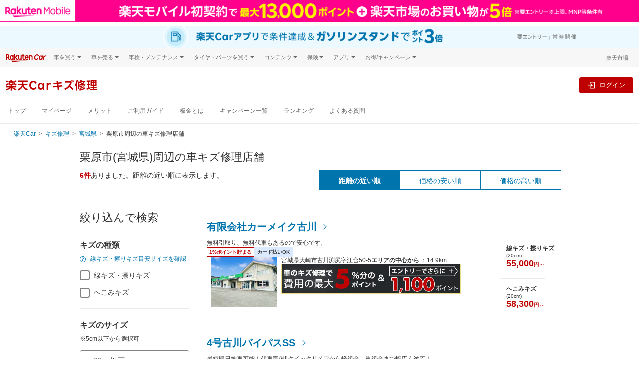

--- FILE ---
content_type: text/html;charset=UTF-8
request_url: https://car.rakuten.co.jp/repair/area/miyagi/kuriharashi/?scratchSize=20&distance=30&pointRate=1&sort=distance
body_size: 36234
content:
<!DOCTYPE html>
<html xmlns="http://www.w3.org/1999/xhtml" lang="ja" xml:lang="ja">
<head prefix="og: http://ogp.me/ns# fb: http://ogp.me/ns/fb# article: http://ogp.me/ns/article#">
  <meta charset="UTF-8">
  <meta http-equiv="X-UA-Compatible" content="IE=edge">
  <meta name="viewport" content="width=device-width, initial-scale=1.0">
  <title>栗原市(宮城県)の車キズ修理予約-楽天Carキズ修理</title>
  <meta name="description" content="栗原市(宮城県)の楽天ポイントが貯まる車キズ修理の店舗を紹介します。キズ修理の料金を比較して簡単予約。キズの画像を送って目安金額も分かります。キズを修理して楽天ポイントゲット。">
  <link rel="canonical" href="https://car.rakuten.co.jp/repair/area/miyagi/kuriharashi">
  <meta name="format-detection" content="telephone=no">
  <link rel="shortcut icon" type="image/png" href="/favicon.png">
  <link rel="stylesheet" href="//carservice.r10s.jp/css/portal.css">
  <link href="//carservice.r10s.jp/css/library/3.4/repair-3.4.1.min.css" rel="stylesheet">
<link href="//carservice.r10s.jp/css/rc-header-footer-3.7.5.css" rel="stylesheet">

  <link href="https://carservice.r10s.jp/css/repair/repair.css" rel="stylesheet">
  <link href="//carservice.r10s.jp/css/repair/rp-worklog.css" rel="stylesheet">
  <link rel="apple-touch-icon-precomposed" href="/apple-touch-icon.png"/>

  <!-- End Variables for GTM [SITEVIEW] -->
  <!-- Google Tag Manager -->
  <script>(function(w,d,s,l,i){w[l]=w[l]||[];w[l].push({'gtm.start':
  new Date().getTime(),event:'gtm.js'});var f=d.getElementsByTagName(s)[0],
  j=d.createElement(s),dl=l!='dataLayer'?'&l='+l:'';j.async=true;j.src=
  'https://www.googletagmanager.com/gtm.js?id='+i+dl;f.parentNode.insertBefore(j,f);
  })(window,document,'script','dataLayer','GTM-NMCFD6N');</script>
  <!-- End Google Tag Manager -->
</head>
<body>
<!-- Google Tag Manager (noscript) -->
<noscript><iframe src="https://www.googletagmanager.com/ns.html?id=GTM-NMCFD6N" height="0" width="0" style="display:none;visibility:hidden"></iframe>
</noscript>
<!-- End Google Tag Manager (noscript) -->
<header class="st-Header">
  <script src="//jp.rakuten-static.com/1/grp/banner/js/create.js"></script>
<div id="topPageHeader" data-anchor-links-id="topPageHeader"></div>
<div id="mkdiv_header_pitari" class="topPageBannerMobile"></div>

<div class="rc-header rc-header-service">
  <div class="topPageBannerCar">
    <div class="rc-header-service__subtopbanner" data-active-service="sales">

    </div>
    <div class="rc-header-service__subtopbanner" data-active-service="sell">

    </div>
    <div class="rc-header-service__subtopbanner" data-active-service="shaken">

    </div>
    <div class="rc-header-service__subtopbanner" data-active-service="repair">
      <a href="https://app.adjust.com/1mg9vlsq_1mupb6yv?redirect=https%3A%2F%2Fcar.rakuten.co.jp%2Fapp%2Fcampaign%2Fppcarapp%2F%3Fl-id%3Dwi_car_cartop" target="_blank" style="display: block;width: min(100%,1440px);margin: auto;">
  <picture style="display: block;">
    <source srcset="//carservice.r10s.jp/img/header/app/pointup_2503_pc.jpg" width="100%" media="(min-width: 768px)">
    <img src="//carservice.r10s.jp/img/header/app/pointup_2503_sp.jpg" width="100%" alt="楽天Carご利用者必見 ドライブするだけで楽天ポイントが貯まる楽天Carアプリ">
  </picture>
</a><!-- #submenu-repair DO NOT REMOVE THIS COMMENT -->
    </div>
    <div class="rc-header-service__subtopbanner" data-active-service="carwash">

    </div>
    <div class="rc-header-service__subtopbanner" data-active-service="maintenance">

    </div>
    <div class="rc-header-service__subtopbanner" data-active-service="magazine">

    </div>
    <div class="rc-header-service__subtopbanner" data-active-service="newcar">

    </div>
    <div class="rc-header-service__subtopbanner" data-active-service="tireexchange">

    </div>
  </div>
  <!-- utility-header -->
  <div class="rc-header__bg">
    <div class="rc-header__wrapper rc-header__menu">
      <div class="rc-header__menu-wrap">
        <div class="rc-header-service__logo">
          <a href="https://car.rakuten.co.jp/?scid=wi_car_header-logo">
            <img class="rc-header__logo" src="//carservice.r10s.jp/img/common/logo-rakutencar.svg" alt="Rakuten Car">
          </a>
        </div>
        <div class="rc-header__menu-category rc-header-only-pc" onclick="">
          <span class="rc-header__menu-category-title">車を買う</span>
          <div class="rc-header__panel">
            <ul class="rc-header__panel-list">
              <li class="rc-header__panel-item"><a href="https://car.rakuten.co.jp/sales/usedcar/?scid=wi_car_header-gm" class="rc-header__panel-link">中古車</a></li>
              <li class="rc-header__panel-item"><a href="https://search.rakuten.co.jp/search/mall/-/101115/?min=500000&used=0" class="rc-header__panel-link rc-header__link" target="_blank">新車</a></li>
              <li class="rc-header__panel-item"><a href="https://car.rakuten.co.jp/newcar/?scid=wi_car_header-gm" class="rc-header__panel-link">試乗・商談</a></li>
            </ul>
          </div>
        </div>
        <div class="rc-header__menu-category rc-header-only-pc" onclick="">
          <span class="rc-header__menu-category-title">車を売る</span>
          <div class="rc-header__panel">
            <ul class="rc-header__panel-list">
              <li class="rc-header__panel-item"><a href="https://sell.car.rakuten.co.jp/?utm_source=rakuten&utm_medium=banner&utm_content=&utm_campaign=car_header&scid=wi_car_header-gm" class="rc-header__panel-link"><span>楽天Car車買取 </span></a></li>
            </ul>
          </div>
        </div>
        <div class="rc-header__menu-category rc-header-only-pc" onclick="">
          <span class="rc-header__menu-category-title">車検・メンテナンス</span>
          <div class="rc-header__panel">
            <ul class="rc-header__panel-list">
              <li class="rc-header__panel-item"><a href="https://car.rakuten.co.jp/shaken/?scid=wi_car_header-gm" class="rc-header__panel-link">車検予約</a></li>
              <li class="rc-header__panel-item"><a href="https://car.rakuten.co.jp/repair/?scid=wi_car_header-gm" class="rc-header__panel-link">キズ修理予約</a></li>
              <li class="rc-header__panel-item"><a href="https://car.rakuten.co.jp/carwash/?scid=wi_car_header-gm" class="rc-header__panel-link" data-nav-link>洗車・コーティング予約</a></li>
              <li class="rc-header__panel-item"><a href="https://car.rakuten.co.jp/maint/guide/?scid=wi_car_header-gm" class="rc-header__panel-link" data-nav-link>メンテナンス管理</a></li>
            </ul>
          </div>
        </div>
        <div class="rc-header__menu-category rc-header-only-pc" onclick="">
          <span class="rc-header__menu-category-title">タイヤ・パーツを買う</span>
          <div class="rc-header__panel">
            <ul class="rc-header__panel-list">
              <li class="rc-header__panel-item"><a href="https://www.rakuten.co.jp/category/503190/?scid=wi_car_header-gm" class="rc-header__panel-link" target="_blank"><span class="rc-header__link">タイヤ・パーツ購入</span></a></li>
              <li class="rc-header__panel-item"><a href="https://car.rakuten.co.jp/tireexchange/?scid=wi_car_header-gm" class="rc-header__panel-link" data-nav-link>タイヤ交換サービス</a></li>
            </ul>
          </div>
        </div>
        <div class="rc-header__menu-category rc-header-only-pc" onclick="">
          <span class="rc-header__menu-category-title">コンテンツ</span>
          <div class="rc-header__panel">
            <ul class="rc-header__panel-list">
              <li class="rc-header__panel-item"><a href="https://car.rakuten.co.jp/magazine/?scid=wi_car_header-gm" class="rc-header__panel-link" data-nav-link>楽天Carマガジン</a></li>
              <li class="rc-header__panel-item"><a href="https://car.rakuten.co.jp/maker/?scid=wi_car_header-gm" class="rc-header__panel-link">自動車カタログ</a></li>
            </ul>
          </div>
        </div>
        <div class="rc-header__menu-category rc-header-only-pc" onclick="">
          <span class="rc-header__menu-category-title">保険</span>
          <div class="rc-header__panel">
            <ul class="rc-header__panel-list">
              <li class="rc-header__panel-item"><a href="https://www.rakuten-sonpo.co.jp/family/tabid/1100/Default.aspx?agency_code=icb16&scid=wi_icb_rakutencar_LP_down&argument=bdhoDoBc&dmai=a61fb8eac6a0db" class="rc-header__panel-link" target="_blank"><span class="rc-header__link">自動車保険</span></a></li>
            </ul>
          </div>
        </div>
        <div class="rc-header__menu-category rc-header-only-pc" onclick="">
          <span class="rc-header__menu-category-title">アプリ</span>
          <div class="rc-header__panel">
            <ul class="rc-header__panel-list">
              <li class="rc-header__panel-item"><a href="https://car.rakuten.co.jp/carserviceapp/?scid=wi_car_top_app_header-gm" class="rc-header__panel-link" target="_blank"><span class="rc-header__link">楽天Carアプリ</span></a></li>
            </ul>
          </div>
        </div>
        <div class="rc-header__menu-category rc-header-only-pc" onclick="">
          <span class="rc-header__menu-category-title">お得/キャンペーン</span>
          <div class="rc-header__panel">
            <ul class="rc-header__panel-list">
              <li class="rc-header__panel-item"><a href="https://car.rakuten.co.jp/campaign/?scid=wi_car_header-gm" class="rc-header__panel-link" data-nav-link>キャンペーン一覧</a></li>
              <li class="rc-header__panel-item"><a href="https://event.rakuten.co.jp/auto/mycar/program/?scid=wi_car_header-gm" class="rc-header__panel-link" target="_blank"><span class="rc-header__link">楽天マイカー割</span></a></li>
            </ul>
          </div>
        </div>
        <div class="rc-header__group rc-header-service__ml-auto ml-auto">
          <div class="rc-header-login rc-header-user-notification">
            <div class="rc-header-user-notification__opener">
              <svg width="19" height="20" viewBox="0 0 24 25" fill="none" xmlns="http://www.w3.org/2000/svg">
                <path d="M20.25 2.87305H3.75C3.35218 2.87305 2.97064 3.03108 2.68934 3.31239C2.40804 3.59369 2.25 3.97522 2.25 4.37305V17.873C2.25 18.2709 2.40804 18.6524 2.68934 18.9337C2.97064 19.215 3.35218 19.373 3.75 19.373H8.25L12 23.123L15.75 19.373H20.25C20.6478 19.373 21.0294 19.215 21.3107 18.9337C21.592 18.6524 21.75 18.2709 21.75 17.873V4.37305C21.75 3.97522 21.592 3.59369 21.3107 3.31239C21.0294 3.03108 20.6478 2.87305 20.25 2.87305ZM20.25 17.873H15.1275L12 21.0005L8.8725 17.873H3.75V4.37305H20.25V17.873Z" fill="#4D4D4D"/>
                <path d="M12 16.373C11.8109 16.3766 11.6231 16.3419 11.4478 16.271C11.2725 16.2001 11.1134 16.0945 10.98 15.9605C10.8443 15.8291 10.7365 15.6717 10.6629 15.4978C10.5892 15.3239 10.5513 15.1369 10.5513 14.948C10.5513 14.7592 10.5892 14.5722 10.6629 14.3983C10.7365 14.2244 10.8443 14.067 10.98 13.9355C11.1148 13.804 11.2743 13.7004 11.4494 13.6309C11.6245 13.5614 11.8116 13.5273 12 13.5305C12.3825 13.5244 12.752 13.6701 13.0275 13.9355C13.1631 14.067 13.2709 14.2244 13.3446 14.3983C13.4182 14.5722 13.4562 14.7592 13.4562 14.948C13.4562 15.1369 13.4182 15.3239 13.3446 15.4978C13.2709 15.6717 13.1631 15.8291 13.0275 15.9605C12.8926 16.0947 12.7322 16.2004 12.5557 16.2713C12.3791 16.3421 12.1902 16.3767 12 16.373ZM11.0625 12.4055L10.905 5.87305H13.155L12.975 12.4055H11.0625Z" fill="#4D4D4D"/>
              </svg>
              <p class="rc-header-user-notification__txt ml-1 mb-0">お知らせ</p>
              <span class="rc-header-user-notification__macaron d-none"></span>
            </div><!-- /.rc-header-user-notification__opener -->
            <div class="rc-header-user-notification__dropdown">
              <div class="rc-header-user-notification__inner">
                <!-- user notification component -->
                <div class="rc-user-notification__component"></div>
                <!-- ./user notification component -->
                <!-- user history component -->
                <div class="rc-user-history__component"></div>
                <!-- user history component -->
                <div class="rc-header-only-sp">
                  <div class="rc-header-user-notification__more">
                    <a class="rc-header-user-notification__more-link" href="https://car.rakuten.co.jp/history/">
                      <div class="rc-header-user-notification__more-wrap">
                        <span class="rc-header-user-notification__more-txt">もっと見る</span>
                      </div>
                    </a>
                  </div>
                  <div class="rc-header-user-notification__bottom">
                    <span class="rc-header-user-notification__bottom-close" data-close-btn>閉じる</span>
                    <p class="rc-header-user-notification__bottom-txt">
                      ※<a class="rc-header-user-notification__bottom-link" href="https://mydata.id.rakuten.co.jp/car/?scid=wi_car_mydata_notice">マイカー割のデータ</a>を元にお知らせします。
                    </p>
                  </div>
                </div>
                <div class="rc-header-only-pc">
                  <p class="rc-header-user-notification__more">
                    ※<a class="rc-header-user-notification__more-link--blue" href="https://mydata.id.rakuten.co.jp/car/?scid=wi_car_mydata_notice">マイカー割のデータ</a>を元にお知らせします。
                  </p>
                  <div class="rc-header-user-notification__bottom">
                    <a class="rc-header-user-notification__more-link" href="https://car.rakuten.co.jp/history/">
                      <div class="rc-header-user-notification__more-wrap">
                        <span class="rc-header-user-notification__more-txt">もっと見る</span>
                      </div>
                    </a>
                  </div>
                </div>
              </div>
            </div><!-- /.rc-header-user-notification__dropdown -->
          </div>
          <p class="rc-header__group-ichiba rc-header-only-pc"><a href="https://www.rakuten.co.jp/">楽天市場</a></p>
        </div>
      </div>
    </div><!-- /.rc-header-menu -->
  </div>

  <!-- global header -->
  <nav class="rc-header-container">
    <div class="rc-header-container__wrapper rc-header-service__wrapper">
      <div class="rc-header-container__left">
        <div class="rc-header-only-sp mr-2">
          <button class="rc-header-sidebar__button" type="button">
            <img class="rc-header-sidebar__button-img" src="//carservice.r10s.jp/img/header/menu_icon.svg">
          </button>
          <p class="rc-header-sidebar__button-txt">メニュー</p>
        </div>
        <!-- all service logo & mypage contents -->
        <div class="rc-header-service__subheader" data-active-service="sales">

        </div>
        <div class="rc-header-service__subheader" data-active-service="sell">

        </div>
        <div class="rc-header-service__subheader" data-active-service="shaken">

        </div>
        <div class="rc-header-service__subheader" data-active-service="repair">
          <a href="https://car.rakuten.co.jp/repair/">
  <div class="rc-header-service__subheader-title">楽天Carキズ修理</div>
</a><!-- #submenu-repair DO NOT REMOVE THIS COMMENT -->
        </div>
        <div class="rc-header-service__subheader" data-active-service="carwash">

        </div>
        <div class="rc-header-service__subheader" data-active-service="maintenance">

        </div>
        <div class="rc-header-service__subheader" data-active-service="newcar">

        </div>
        <div class="rc-header-service__subheader" data-active-service="magazine">

        </div>
        <div class="rc-header-service__subheader" data-active-service="tireexchange">

        </div>
        <div class="rc-header-only-sp rc-header-service__ml-auto ml-auto">
          <div class="rc-header-service__sublogin" data-active-service="sales">

          </div>
          <div class="rc-header-service__sublogin" data-active-service="sell">

          </div>
          <div class="rc-header-service__sublogin" data-active-service="shaken">

          </div>
          <div class="rc-header-service__sublogin" data-active-service="repair">
            <div class="rc-header-default--off" data-rc-nologin-button>
  <a class="rc-header-not-login__btn" href="https://car.rakuten.co.jp/repair/auth/signin" data-rc-login>
    <svg class="ml-2" width="24" height="24" viewBox="0 0 20 20" fill="none" xmlns="http://www.w3.org/2000/svg">
      <path fill-rule="evenodd" clip-rule="evenodd" d="M17.5 1.875H8.125C7.435 1.875 6.875 2.435 6.875 3.125V8.125H8.125V3.125H17.5V16.875H8.125V11.875H6.875V16.875C6.875 17.565 7.435 18.125 8.125 18.125H17.5C18.19 18.125 18.75 17.565 18.75 16.875V3.125C18.75 2.435 18.19 1.875 17.5 1.875Z" fill="#686868"/>
      <path fill-rule="evenodd" clip-rule="evenodd" d="M10 13.125L14.375 10L10 6.875V9.375H1.25V10.625H10V13.125Z" fill="#686868"/>
    </svg>
    <p class="rc-header-sidebar__button-txt">ログイン</p>
  </a>
</div>
<div class="rc-header-login">
  <a class="rc-header-login__btn mr-md-3" href="https://car.rakuten.co.jp/repair/my/?l-id=car_header-icon">
    <img class="rc-header-sidebar__button-img" src="https://carservice.r10s.jp/img/common/icon_rakutencar_mypage.svg">
    <p class="rc-header-sidebar__button-txt">マイページ</p>
  </a>
</div><!-- #submenu-repair DO NOT REMOVE THIS COMMENT -->
          </div>
          <div class="rc-header-service__sublogin" data-active-service="carwash">

          </div>
          <div class="rc-header-service__sublogin" data-active-service="maintenance">

          </div>
          <div class="rc-header-service__sublogin" data-active-service="magazine">

          </div>
          <div class="rc-header-service__sublogin" data-active-service="newcar">

          </div>
          <div class="rc-header-service__sublogin" data-active-service="tireexchange">

          </div>
        </div>
        <!-- /all service logo & mypage contents -->
      </div>
      <div class="rc-header-container__right rc-header-service__flex rc-header-login-feature">
        <div class="rc-membership-infos rc-header-only-pc">
          <div class="rc-header-service__sublogin" data-active-service="sales">

          </div>
          <div class="rc-header-service__sublogin" data-active-service="sell">

          </div>
          <div class="rc-header-service__sublogin" data-active-service="shaken">

          </div>
          <div class="rc-header-service__sublogin" data-active-service="repair">
            <div class="rc-header-default--off" data-rc-nologin-button>
  <a class="rc-header-not-login__btn" href="https://car.rakuten.co.jp/repair/auth/signin" data-rc-login>
    <svg class="ml-2" width="24" height="24" viewBox="0 0 20 20" fill="none" xmlns="http://www.w3.org/2000/svg">
      <path fill-rule="evenodd" clip-rule="evenodd" d="M17.5 1.875H8.125C7.435 1.875 6.875 2.435 6.875 3.125V8.125H8.125V3.125H17.5V16.875H8.125V11.875H6.875V16.875C6.875 17.565 7.435 18.125 8.125 18.125H17.5C18.19 18.125 18.75 17.565 18.75 16.875V3.125C18.75 2.435 18.19 1.875 17.5 1.875Z" fill="#686868"/>
      <path fill-rule="evenodd" clip-rule="evenodd" d="M10 13.125L14.375 10L10 6.875V9.375H1.25V10.625H10V13.125Z" fill="#686868"/>
    </svg>
    <p class="rc-header-sidebar__button-txt">ログイン</p>
  </a>
</div>
<div class="rc-header-login">
  <a class="rc-header-login__btn mr-md-3" href="https://car.rakuten.co.jp/repair/my/?l-id=car_header-icon">
    <img class="rc-header-sidebar__button-img" src="https://carservice.r10s.jp/img/common/icon_rakutencar_mypage.svg">
    <p class="rc-header-sidebar__button-txt">マイページ</p>
  </a>
</div><!-- #submenu-repair DO NOT REMOVE THIS COMMENT -->
          </div>
          <div class="rc-header-service__sublogin" data-active-service="carwash">

          </div>
          <div class="rc-header-service__sublogin" data-active-service="maintenance">

          </div>
          <div class="rc-header-service__sublogin" data-active-service="magazine">

          </div>
          <div class="rc-header-service__sublogin" data-active-service="newcar">

          </div>
          <div class="rc-header-service__sublogin" data-active-service="tireexchange">

          </div>
        </div>
        <div class="rc-header-login rc-header-only-pc">
          <div class="rc-header-service__ml-auto ml-auto">
            <a data-rc-logout class="rc-header-logout-button">ログアウト</a>
          </div>
        </div>
      </div><!-- /.rc-header-login-feature -->
    </div>
  </nav>
  <!-- /global header -->
  <div class="rc-header-service-nav rc-header-only-pc">
    <div class="rc-header-service__submenu" data-active-service="sales">
      <div class="rc-header__wrapper">

      </div><!-- /.rc-header__wrapper -->
    </div>
    <div class="rc-header-service__submenu" data-active-service="sell">
      <div class="rc-header__wrapper">

      </div><!-- /.rc-header__wrapper -->
    </div>
    <div class="rc-header-service__submenu" data-active-service="shaken">
      <div class="rc-header__wrapper">

      </div><!-- /.rc-header__wrapper -->
    </div>
    <div class="rc-header-service__submenu" data-active-service="repair">
      <div class="rc-header__wrapper">
        <ul class="rc-header-service-nav__list">
  <li class="rc-header-service-nav__item rc-header-only-sp">
    <span class="rc-header-service-nav__item-highlight">キズ修理</span>
  </li>
  <li class="rc-header-service-nav__item rc-header-service-nav__first-item">
    <a href="/repair/?l-id=car_header" data-nav-link>トップ</a>
  </li>
  <li class="rc-header-service-nav__item">
    <a href="/repair/my/?l-id=car_header" data-nav-link>マイページ</a>
  </li>
  <li class="rc-header-service-nav__item">
    <a href="/repair/merit/?l-id=car_header" data-nav-link>メリット</a>
  </li>
  <li class="rc-header-service-nav__item">
    <a href="/repair/guide/?l-id=car_header" data-nav-link>ご利用ガイド</a>
  </li>
  <li class="rc-header-service-nav__item">
    <a href="https://car.rakuten.co.jp/repair/bankin/?l-id=car_header" data-nav-link>板金とは</a>
  </li>
  <li class="rc-header-service-nav__item">
    <a href="/repair/campaign/?l-id=car_header" data-nav-link>キャンペーン一覧</a>
  </li>
  <li class="rc-header-service-nav__item">
    <a href="/repair/ranking/?l-id=car_header" data-nav-link>ランキング</a>
  </li>
  <li class="rc-header-service-nav__item">
    <a href="https://car.faq.rakuten.net/s/" data-nav-link>よくある質問</a>
  </li>
</ul><!-- #submenu-repair DO NOT REMOVE THIS COMMENT -->
      </div><!-- /.rc-header__wrapper -->
    </div>
    <div class="rc-header-service__submenu" data-active-service="carwash">
      <div class="rc-header__wrapper">

      </div><!-- /.rc-header__wrapper -->
    </div>
    <div class="rc-header-service__submenu" data-active-service="newcar">
      <div class="rc-header__wrapper">

      </div><!-- /.rc-header__wrapper -->
    </div>
    <div class="rc-header-service__submenu" data-active-service="maintenance">
      <div class="rc-header__wrapper">

      </div><!-- /.rc-header__wrapper -->
    </div>
    <div class="rc-header-service__submenu" data-active-service="magazine">
      <div class="rc-header__wrapper">

      </div><!-- /.rc-header__wrapper -->
    </div>
    <div class="rc-header-service__submenu" data-active-service="tireexchange">
      <div class="rc-header__wrapper">

      </div><!-- /.rc-header__wrapper -->
    </div>
  </div><!-- /.rc-header-service-nav -->

  <!-- header SP area-->
  <div class="rc-header-only-sp">
    <!-- Sidebar -->
    <div class="rc-header-sidebar">
      <div class="rc-header-sidebar__top">メニュー
        <button class="rc-header-sidebar__button rc-header-sidebar__button-close" type="button">&times;</button>
      </div>
      <nav class="rc-header-service__submenu" data-active-service="sales">

      </nav>
      <nav class="rc-header-service__submenu" data-active-service="sell">

      </nav>
      <nav class="rc-header-service__submenu" data-active-service="shaken">

      </nav>
      <nav class="rc-header-service__submenu" data-active-service="repair">
        <ul class="rc-header-service-nav__list">
  <li class="rc-header-service-nav__item rc-header-only-sp">
    <span class="rc-header-service-nav__item-highlight">キズ修理</span>
  </li>
  <li class="rc-header-service-nav__item rc-header-service-nav__first-item">
    <a href="/repair/?l-id=car_header" data-nav-link>トップ</a>
  </li>
  <li class="rc-header-service-nav__item">
    <a href="/repair/my/?l-id=car_header" data-nav-link>マイページ</a>
  </li>
  <li class="rc-header-service-nav__item">
    <a href="/repair/merit/?l-id=car_header" data-nav-link>メリット</a>
  </li>
  <li class="rc-header-service-nav__item">
    <a href="/repair/guide/?l-id=car_header" data-nav-link>ご利用ガイド</a>
  </li>
  <li class="rc-header-service-nav__item">
    <a href="https://car.rakuten.co.jp/repair/bankin/?l-id=car_header" data-nav-link>板金とは</a>
  </li>
  <li class="rc-header-service-nav__item">
    <a href="/repair/campaign/?l-id=car_header" data-nav-link>キャンペーン一覧</a>
  </li>
  <li class="rc-header-service-nav__item">
    <a href="/repair/ranking/?l-id=car_header" data-nav-link>ランキング</a>
  </li>
  <li class="rc-header-service-nav__item">
    <a href="https://car.faq.rakuten.net/s/" data-nav-link>よくある質問</a>
  </li>
</ul><!-- #submenu-repair DO NOT REMOVE THIS COMMENT -->
      </nav>
      <nav class="rc-header-service__submenu" data-active-service="carwash">

      </nav>
      <nav class="rc-header-service__submenu" data-active-service="maintenance">

      </nav>
      <nav class="rc-header-service__submenu" data-active-service="magazine">

      </nav>
      <nav class="rc-header-service__submenu" data-active-service="newcar">

      </nav>
      <nav class="rc-header-service__submenu" data-active-service="tireexchange">

      </nav>
      <div class="rc-header-sidebar__wrapper">
        <nav class="rc-header-sidebar__separator">関連サービス</nav>
        <div class="rc-header-accordion">
          <div class="rc-header-accordion__category">
            <p class="rc-header-accordion__category-title">車を買う</p>
          </div>
          <div class="rc-header-accordion__panel">
            <ul class="rc-header-accordion__panel-list m-0 p-0">
              <li class="rc-header-accordion__panel-item"><a class="rc-header-accordion__link" href="https://car.rakuten.co.jp/sales/usedcar/?scid=wi_car_header-gm">中古車</a></li>
              <li class="rc-header-accordion__panel-item"><a class="rc-header-accordion__link rc-header__link" href="https://search.rakuten.co.jp/search/mall/-/101115/?min=500000&used=0" target="_blank">新車</a></li>
              <li class="rc-header-accordion__panel-item"><a class="rc-header-accordion__link" href="https://car.rakuten.co.jp/newcar/?scid=wi_car_header-gm">試乗・商談</a></li>
            </ul>
          </div>
        </div>
        <div class="rc-header-accordion">
          <div class="rc-header-accordion__category">
            <p class="rc-header-accordion__category-title">車を売る</p>
          </div>
          <div class="rc-header-accordion__panel">
            <ul class="rc-header-accordion__panel-list m-0 p-0">
              <li class="rc-header-accordion__panel-item"><a class="rc-header-accordion__link" href="https://sell.car.rakuten.co.jp/?utm_source=rakuten&utm_medium=banner&utm_content=&utm_campaign=car_header&scid=wi_car_header-gm">楽天Car車買取</a></li>
            </ul>
          </div>
        </div>
        <div class="rc-header-accordion">
          <div class="rc-header-accordion__category">
            <p class="rc-header-accordion__category-title">車検・メンテナンス</p>
          </div>
          <div class="rc-header-accordion__panel">
            <ul class="rc-header-accordion__panel-list m-0 p-0">
              <li class="rc-header-accordion__panel-item"><a class="rc-header-accordion__link" href="https://car.rakuten.co.jp/shaken/?scid=wi_car_header-gm">車検予約</a></li>
              <li class="rc-header-accordion__panel-item"><a class="rc-header-accordion__link" href="https://car.rakuten.co.jp/repair/?scid=wi_car_header-gm">キズ修理予約</a></li>
              <li class="rc-header-accordion__panel-item"><a class="rc-header-accordion__link" href="https://car.rakuten.co.jp/carwash/?scid=wi_car_header-gm">洗車・コーティング予約</a></li>
              <li class="rc-header-accordion__panel-item"><a class="rc-header-accordion__link" href="https://car.rakuten.co.jp/maint/guide/?scid=wi_car_header-gm">メンテナンス管理</a></li>
            </ul>
          </div>
        </div>
        <div class="rc-header-accordion">
          <div class="rc-header-accordion__category">
            <p class="rc-header-accordion__category-title">タイヤ・パーツを買う</p>
          </div>
          <div class="rc-header-accordion__panel">
            <ul class="rc-header-accordion__panel-list m-0 p-0">
              <li class="rc-header-accordion__panel-item"><a class="rc-header-accordion__link rc-header__link" href="https://www.rakuten.co.jp/category/503190/?scid=wi_car_header-gm" target="_blank">タイヤ・パーツ購入</a></li>
              <li class="rc-header-accordion__panel-item"><a class="rc-header-accordion__link" href="https://car.rakuten.co.jp/tireexchange/?scid=wi_car_header-gm">タイヤ交換サービス</a></li>
            </ul>
          </div>
        </div>
        <div class="rc-header-accordion">
          <div class="rc-header-accordion__category">
            <p class="rc-header-accordion__category-title">コンテンツ</p>
          </div>
          <div class="rc-header-accordion__panel">
            <ul class="rc-header-accordion__panel-list m-0 p-0">
              <li class="rc-header-accordion__panel-item"><a class="rc-header-accordion__link" href="https://car.rakuten.co.jp/magazine/?scid=wi_car_header-gm">楽天Car マガジン</a></li>
              <li class="rc-header-accordion__panel-item"><a class="rc-header-accordion__link" href="https://car.rakuten.co.jp/maker/?scid=wi_car_header-gm">自動車カタログ</a></li>
            </ul>
          </div>
        </div>
        <div class="rc-header-accordion">
          <div class="rc-header-accordion__category">
            <p class="rc-header-accordion__category-title">保険</p>
          </div>
          <div class="rc-header-accordion__panel">
            <ul class="rc-header-accordion__panel-list m-0 p-0">
              <li class="rc-header-accordion__panel-item"><a class="rc-header-accordion__link rc-header__link" href="https://www.rakuten-sonpo.co.jp/family/tabid/1100/Default.aspx?agency_code=icb16&scid=wi_icb_rakutencar_LP_down&argument=bdhoDoBc&dmai=a61fb8eac6a0db" class="rc-header-accordion__link" target="_blank">自動車保険</a></li>
            </ul>
          </div>
        </div>
        <div class="rc-header-accordion">
          <div class="rc-header-accordion__category">
            <p class="rc-header-accordion__category-title">アプリ</p>
          </div>
          <div class="rc-header-accordion__panel">
            <ul class="rc-header-accordion__panel-list m-0 p-0">
              <li class="rc-header-accordion__panel-item"><a class="rc-header-accordion__link rc-header__link" href="https://car.rakuten.co.jp/carserviceapp/?scid=wi_car_top_app_header-gm" class="rc-header-accordion__link" target="_blank">楽天Carアプリ</a></li>
            </ul>
          </div>
        </div>
        <div class="rc-header-accordion">
          <div class="rc-header-accordion__category">
            <p class="rc-header-accordion__category-title">お得/キャンペーン</p>
          </div>
          <div class="rc-header-accordion__panel">
            <ul class="rc-header-accordion__panel-list m-0 p-0">
              <li class="rc-header-accordion__panel-item"><a class="rc-header-accordion__link" href="https://car.rakuten.co.jp/campaign/?scid=wi_car_header-gm">キャンペーン一覧</a></li>
              <li class="rc-header-accordion__panel-item"><a class="rc-header-accordion__link rc-header__link" href="https://event.rakuten.co.jp/auto/mycar/program/?scid=wi_car_header-gm" class="rc-header-accordion__link" target="_blank">楽天マイカー割</a></li>
            </ul>
          </div>
        </div>
      </div>
      <div class="rc-header-login">
        <a href="#" class="rc-header-sidebar__logout" data-rc-logout>ログアウト</a>
      </div>
    </div>
    <div class="rc-header-sidebar__overlay"></div>
    <!-- /.Sidebar-->
  </div>
  <!-- /header SP area-->

</div><!-- /.rc-header -->

<!-- Standard RakutenCommonHeader v0.1.4 JS starts-->
<script src="//jp.rakuten-static.com/1/js/lib/prm_selector_02.js"></script>
<!-- Standard RakutenCommonHeader v0.1.4 JS ends-->

</header>
<main class="rc-main">
  <div class="portal-breadcrumb d-md-block">
    <ul class="portal-breadcrumb__list">
      <li class="portal-breadcrumb__item"><a class="portal-breadcrumb__link" href="https://car.rakuten.co.jp/">楽天Car</a></li>
      <li class="portal-breadcrumb__item"><a class="portal-breadcrumb__link" href="https://car.rakuten.co.jp/repair/">キズ修理</a></li>
      <li class="portal-breadcrumb__item"><a class="portal-breadcrumb__link" href="https://car.rakuten.co.jp/repair/area/miyagi/">宮城県</a></li>
      <li class="portal-breadcrumb__item">栗原市周辺の車キズ修理店舗</li>
    </ul>
  </div>

  <div class="rc-container pb-0 portal-main-section repair-portal-main-section">
    <section class="portal-main-content repair-portal-main-content">
      <h1 class="repair-heading1">栗原市(宮城県)周辺の車キズ修理店舗</h1>

      <div class="row row-cols-md-2 d-none d-md-flex justify-content-between repair-search-header">
        
          <div class="col">
            <p class="repair-search-results-txt"><strong class="repair-search-results-txt__hits">6件</strong>ありました。距離の近い順に表示します。</p>
          </div>

          <div class="col my-auto justify-content-end repair-search-sort-distance-md">
            <ul class="row justify-content-end repair-search-sort-distance__list text-center">
              <li class="col repair-search-sort-distance__item repair-search-sort-distance__item--selected">
                <a href="/repair/area/miyagi/kuriharashi/?scratchSize=20&amp;distance=30&amp;pointRate=1&amp;sort=distance" class="rc-text-link repair-search-sort-distance-text-link">距離の近い順</a>
              </li>
              <li class="col repair-search-sort-distance__item">
                <a href="/repair/area/miyagi/kuriharashi/?scratchSize=20&amp;distance=30&amp;pointRate=1&amp;sort=price_asc" class="rc-text-link repair-search-sort-distance-text-link">価格の安い順</a>
              </li>
              <li class="col repair-search-sort-distance__item">
                <a href="/repair/area/miyagi/kuriharashi/?scratchSize=20&amp;distance=30&amp;pointRate=1&amp;sort=price_desc" class="rc-text-link repair-search-sort-distance-text-link">価格の高い順</a>
              </li>
            </ul>
          </div>
        
      </div>

      <div class="row no-gutters mt-md-3 pt-md-3 repair-search-float-filter__content">
        <div class="col-md-3 pr-md-4 repair-search-float-filter__placeholder">
          <div class="repair-search-float-filter rc-fixed-content" data-fixed-content-contain=".repair-search-float-filter__content">

            <div class="rc-px-16px px-md-0 text-center text-md-left">
              <div class="row row-cols-2 row-cols-md-1">
                <div class="col-8">
                  <button class="rc-btn repair-search-filter-btn d-md-none" type="button" data-accordion-opener="repair-search-filter__01">
                    <span>絞り込み</span>
                  </button>
                  <h2 class="repair-search-title d-none d-md-block">絞り込んで検索</h2>
                </div>
                <div class="col-4 d-md-none pr-0 justify-content-end repair-search-sort-distance">
                  <button class="rc-btn repair-search-sort-distance__btn" type="button" data-accordion-opener="repair-search-sort-distance"><span>並び順</span></button>
                  <div class="repair-search-sort-distance-accordion" data-accordion-id="repair-search-sort-distance">
                    <ul class="repair-search-sort-distance__list">
                      <li><a href="/repair/area/miyagi/kuriharashi/?scratchSize=20&amp;distance=30&amp;pointRate=1&amp;sort=distance" class="repair-search-sort-distance__item repair-search-sort-distance__item--selected">距離の近い順</a></li>
                      <li><a href="/repair/area/miyagi/kuriharashi/?scratchSize=20&amp;distance=30&amp;pointRate=1&amp;sort=price_asc" class="repair-search-sort-distance__item">価格の安い順</a></li>
                      <li><a href="/repair/area/miyagi/kuriharashi/?scratchSize=20&amp;distance=30&amp;pointRate=1&amp;sort=price_desc" class="repair-search-sort-distance__item">価格の高い順</a></li>
                    </ul>
                  </div>
                </div>
              </div>
            </div>

            <div class="repair-search-filter" data-accordion-id="repair-search-filter__01">
              <form action="/repair/area/miyagi/kuriharashi/" class="repair-search-filter__form" method="get">
                <div class="repair-search-filter__wrap">
                  <div class="repair-search-filter__form-inner">
                    <fieldset class="repair-search-filter__field">
                      <legend class="repair-search-filter__title">キズの種類</legend>
                      <span class="repair-search-filter__text">
                          <a href="#repair-scratches" data-modal="#repair-scratches" class="repair-search-info js-repair-modal-trigger">
                            線キズ・擦りキズ目安サイズを確認
                          </a>
                      </span>

                      <ul class="repair-search-filter__list mt-3">
                        <li>
                          <label class="repair-search-checkbox">
                            <span id="line-scratch" class="repair-search-checkbox__input">
                              <input type="checkbox" name="scratchType" value="1">
                              <span class="repair-search-checkbox__control"></span>
                            </span>
                            <span class="repair-search-checkbox__label">線キズ・擦りキズ</span>
                          </label>
                        </li>
                        <li>
                          <label class="repair-search-checkbox">
                            <span id="dent-scratch" class="repair-search-checkbox__input">
                              <input type="checkbox" name="scratchType" value="2">
                              <span class="repair-search-checkbox__control"></span>
                            </span>
                            <span class="repair-search-checkbox__label">へこみキズ</span>
                          </label>
                        </li>
                      </ul>
                    </fieldset>

                    <fieldset class="repair-search-filter__field">
                      <legend class="repair-search-filter__title">キズのサイズ</legend>
                      <span class="repair-search-filter__text">※5cm以下から選択可</span>

                      <div class="rc-select w-100 mt-3">
                        <select id="scratchSize" name="scratchSize">
                          <option value="5">5cm以下</option>
                          <option value="10">〜10cm以下</option>
                          <option value="20" selected="selected">〜20cm以下</option>
                          <option value="40">〜40cm以下</option>
                          <option value="60">〜60cm以下</option>
                        </select>
                      </div>
                    </fieldset>

                    <fieldset class="repair-search-filter__field">
                      <legend class="repair-search-filter__title">距離</legend>

                      <div class="rc-select w-100 mt-3">
                        <select id="distance" name="distance">
                          <option value="5">5km</option>
                          <option value="10">10km</option>
                          <option value="30" selected="selected">30km</option>
                        </select>
                      </div>
                    </fieldset>

                    <fieldset class="repair-search-filter__field">
                      <legend class="repair-search-filter__title">特徴から探す</legend>

                      <span class="repair-search-filter__text">
                        <a href="#repair-service-details" data-modal="#repair-service-details" class="repair-search-info js-repair-modal-trigger">
                          詳細
                        </a>
                      </span>

                      <ul class="repair-search-filter__list mt-3">
                        <li>
                          <label class="repair-search-checkbox">
                            <span id="options-01" class="repair-search-checkbox__input">
                              <input type="checkbox" name="options" value="S001">
                              <span class="repair-search-checkbox__control"></span>
                            </span>
                            <span class="repair-search-checkbox__label">クレジットカード<br class="d-none d-md-inline">払いOK</span>
                          </label>
                        </li>
                        <li>
                          <label class="repair-search-checkbox">
                            <span id="options-02" class="repair-search-checkbox__input">
                              <input type="checkbox" name="options" value="S002">
                              <span class="repair-search-checkbox__control"></span>
                            </span>
                            <span class="repair-search-checkbox__label">代車あり</span>
                          </label>
                        </li>
                        <li>
                          <label class="repair-search-checkbox">
                            <span id="options-03" class="repair-search-checkbox__input">
                              <input type="checkbox" name="options" value="S003">
                              <span class="repair-search-checkbox__control"></span>
                            </span>
                            <span class="repair-search-checkbox__label">日曜営業</span>
                          </label>
                        </li>
                        <li>
                          <label class="repair-search-checkbox">
                            <span id="options-07" class="repair-search-checkbox__input">
                              <input type="checkbox" name="options" value="S007">
                              <span class="repair-search-checkbox__control"></span>
                            </span>
                            <span class="repair-search-checkbox__label">夜間受付<br class="d-none d-md-inline"><small>（19時以降受付）</small></span>
                          </label>
                        </li>
                        <li>
                          <label class="repair-search-checkbox">
                            <span id="options-04" class="repair-search-checkbox__input">
                              <input type="checkbox" name="options" value="S004">
                              <span class="repair-search-checkbox__control"></span>
                            </span>
                            <span class="repair-search-checkbox__label">引き取り納車</span>
                          </label>
                        </li>
                        <li>
                          <label class="repair-search-checkbox">
                            <span id="options-06" class="repair-search-checkbox__input">
                              <input type="checkbox" name="options" value="S006">
                              <span class="repair-search-checkbox__control"></span>
                            </span>
                            <span class="repair-search-checkbox__label">輸入車対応</span>
                          </label>
                        </li>
                        <li>
                          <label class="repair-search-checkbox">
                            <span id="options-05" class="repair-search-checkbox__input">
                              <input type="checkbox" name="options" value="S005">
                              <span class="repair-search-checkbox__control"></span>
                            </span>
                            <span class="repair-search-checkbox__label">最短即日仕上がり</span>
                          </label>
                        </li>
                        <li>
                          <label class="repair-search-checkbox">
                            <span id="pointRate" class="repair-search-checkbox__input">
                              <input type="checkbox" name="pointRate" value="2">
                              <span class="repair-search-checkbox__control"></span>
                            </span>
                            <span class="repair-search-checkbox__label">ポイント2%以上</span>
                          </label>
                        </li>
                      </ul>
                    </fieldset>
                  </div>
                </div>

                <input type="hidden" name="sort" value="distance">
                <div class="row py-2 py-md-3 align-items-center justify-content-between justify-content-md-center no-gutters repair-search-filter__search-box">
                  <div class="col-4 d-md-none">
                    <button class="repair-search-close-btn" type="button" data-accordion-opener="repair-search-filter__01"><span>閉じる</span></button>
                  </div>
                  <div class="col-8 col-md-12">
                    <button class="rc-btn repair-search-search-btn" type="submit"><span>検索</span></button>
                  </div>
                </div>
              </form>
            </div>

          </div><!-- /.repair-search-float-filter -->
        </div><!-- /.repair-search-float-filter__placeholder -->

        <div class="row mx-0 rc-px-16px mt-3 align-items-top justify-content-between d-md-none repair-search-header">
          <div class="col">
            <p class="repair-search-results-txt"><strong class="repair-search-results-txt__hits">6件</strong>ありました。距離の近い順に表示します。</p>
          </div>
        </div>

        <div class="col-md-9 pl-md-3">
          <div class="pt-3 p-md-0">
            
              <ul class="repair-search-results">
                <li class="repair-search-results__item">
                  <a id="shop-name-link" class="rc-text-link repair-search-results-text-link" href="/repair/shop/16293/">
                    <h2 class="repair-search-results__shop-name">有限会社カーメイク古川</h2>
                  </a>

                  <div class="rp-block-shop-info">
                    <div class="rp-block-shop-col-main">
                      <a id="shop-introduction-link" class="rc-text-link repair-search-results-text-link" href="/repair/shop/16293/">
                        <p class="rp-card-text">無料引取り、無料代車もあるので安心です。</p>
                      </a>

                      <a id="shop-cards-link" class="rc-text-link repair-search-results-text-link" href="/repair/shop/16293/">
                        <div class="rp-block-labels">
                          <span class="rp-card-label rp-card-label--point">1%ポイント貯まる</span>
                          <div class="rp-card-label rp-card-label--card" id="credit-card-ok">カード払いOK
                          </div>
                        </div>
                      </a>

                      <div class="rp-block-shop-data">
                        <div class="rp-block-image">
                          <a id="shop-image-link" class="col-4 col-md-3 repair-search-results__shop-image" href="/repair/shop/16293/">
                            <img loading="lazy" src="https://image.space.rakuten.co.jp/d/strg/ctrl/50/24913d6879df0558f223b2e8fe0436982f19d403.40.9.50.3.jpg" alt="有限会社カーメイク古川" width="133" height="101">
                          </a>
                        </div>

                        <div class="rp-block-desc">
                          <div class="rp-block-desc-col">
                            <div class="rp-block-col-address">
                              <span class="rp-card-address">宮城県大崎市古川渕尻字江合50-5</span>
                              <div class="rp-card-from">
                                <span class="rp-card-from--bold">エリアの中心から</span>
                                <span id="shop-distance">：14.9km</span>
                              </div>
                            </div>
                            
                          </div>
                          

                          <!-- coupon pc -->
                          <a id="shop-campaign-pc-link" class="rp-card-banner rp-card-banner--pc" href="/repair/shop/16293/">
                            <div data-func="display-shop-cpn-pc" data-id="16293" data-group="16293"></div>
                            <div data-func="display-shop-cpn-pc" data-id="non-brand" data-group="16293"></div>
                            <div data-func="display-shop-cpn-pc" data-id="all" data-group="16293"></div>
                          </a>
                          <!-- /coupon pc -->
                        </div>
                      </div>
                    </div>
                    <div class="rp-block-shop-col-sub">
                      <!-- price pc-->
                      <a id="shop-price-pc-link" class="rp-block-price-link rp-block-price-link--pc" href="/repair/shop/16293/">
                        <dl id="line-scratch-pc-price" class="rp-block-price rp-block-price--scratch">
                          <dt class="rp-card-label"><strong class="rp-card-label--bold">線キズ・擦りキズ</strong><br>(20cm)</dt>
                          <dd class="rp-card-value"><strong class="rp-card-value--bold">55,000</strong>円～</dd>
                        </dl>
                        <dl id="dent-scratch-pc-price" class="rp-block-price rp-block-price--dent">
                          <dt class="rp-card-label"><strong class="rp-card-label--bold">へこみキズ</strong><br>(20cm)</dt>
                          <dd class="rp-card-value"><strong class="rp-card-value--bold">58,300</strong>円～</dd>
                        </dl>
                      </a>

                      <!-- price sp-->
                      <a id="shop-price-sp-link" class="rp-block-price-link rp-block-price-link--sp" href="/repair/shop/16293/">
                        <dl id="line-scratch-sp-price" class="rp-block-price rp-block-price--scratch">
                          <dt class="rp-card-label"><strong class="rp-card-label--bold">線キズ・擦りキズ</strong> (20cm)</dt>
                          <dd class="rp-card-value"><strong class="rp-card-value--bold">55,000</strong>円～</dd>
                        </dl>
                        <dl id="dent-scratch-sp-price" class="rp-block-price rp-block-price--dent">
                          <dt class="rp-card-label"><strong class="rp-card-label--bold">へこみキズ</strong> (20cm)</dt>
                          <dd class="rp-card-value"><strong class="rp-card-value--bold">58,300</strong>円～</dd>
                        </dl>
                      </a>

                      <!-- coupon sp -->
                      <a id="shop-campaign-sp-link" class="rp-card-banner rp-card-banner--sp" href="/repair/shop/16293/">
                        <div data-func="display-shop-cpn-sp" data-id="16293" data-group="16293"></div>
                        <div data-func="display-shop-cpn-sp" data-id="non-brand" data-group="16293"></div>
                        <div data-func="display-shop-cpn-sp" data-id="all" data-group="16293"></div>
                      </a>
                      <!-- /coupon sp -->
                    </div>
                  </div>
                </li>
                <li class="repair-search-results__item">
                  <a id="shop-name-link" class="rc-text-link repair-search-results-text-link" href="/repair/shop/17043/">
                    <h2 class="repair-search-results__shop-name">4号古川バイパスSS</h2>
                  </a>

                  <div class="rp-block-shop-info">
                    <div class="rp-block-shop-col-main">
                      <a id="shop-introduction-link" class="rc-text-link repair-search-results-text-link" href="/repair/shop/17043/">
                        <p class="rp-card-text">最短即日納車可能！代車完備‼クイックリペアから軽鈑金、重鈑金まで幅広く対応！</p>
                      </a>

                      <a id="shop-cards-link" class="rc-text-link repair-search-results-text-link" href="/repair/shop/17043/">
                        <div class="rp-block-labels">
                          <span class="rp-card-label rp-card-label--point">1%ポイント貯まる</span>
                          <div class="rp-card-label rp-card-label--card" id="credit-card-ok">カード払いOK
                          </div>
                        </div>
                      </a>

                      <div class="rp-block-shop-data">
                        <div class="rp-block-image">
                          <a id="shop-image-link" class="col-4 col-md-3 repair-search-results__shop-image" href="/repair/shop/17043/">
                            <img loading="lazy" src="https://image.space.rakuten.co.jp/d/strg/ctrl/50/81511107bd303bde9e1052f73ee5fc4f19c65966.28.9.50.3.jpg" alt="4号古川バイパスSS" width="133" height="101">
                          </a>
                        </div>

                        <div class="rp-block-desc">
                          <div class="rp-block-desc-col">
                            <div class="rp-block-col-address">
                              <span class="rp-card-address">宮城県大崎市古川大宮3-8-31</span>
                              <div class="rp-card-from">
                                <span class="rp-card-from--bold">エリアの中心から</span>
                                <span id="shop-distance">：15.7km</span>
                              </div>
                            </div>
                            <div id="shop-review-container" class="rp-block-star">
                              <a id="review-star-link" class="rp-card-link" href="/repair/shop/17043/review/">
                                <div class="repair-shop-rating">
                                  <div class="repair-shop-rating__stars">
                                    
                                      <span class="repair-shop-rating__star repair-shop-rating__star--full"></span>
                                    
                                      <span class="repair-shop-rating__star repair-shop-rating__star--full"></span>
                                    
                                      <span class="repair-shop-rating__star repair-shop-rating__star--full"></span>
                                    
                                      <span class="repair-shop-rating__star repair-shop-rating__star--full"></span>
                                    
                                      <span class="repair-shop-rating__star repair-shop-rating__star--empty"></span>
                                    
                                  </div>
                                  <div class="repair-shop-rating__rate">4.3</div>
                                </div>
                                <a id="review-count-link" href="/repair/shop/17043/review/">
                                  <div class="rp-card-number">(1件)</div>
                                </a>
                              </a>
                            </div>
                          </div>
                          

                          <!-- coupon pc -->
                          <a id="shop-campaign-pc-link" class="rp-card-banner rp-card-banner--pc" href="/repair/shop/17043/">
                            <div data-func="display-shop-cpn-pc" data-id="17043" data-group="17043"></div>
                            <div data-func="display-shop-cpn-pc" data-id="usami" data-group="17043"></div>
                            <div data-func="display-shop-cpn-pc" data-id="all" data-group="17043"></div>
                          </a>
                          <!-- /coupon pc -->
                        </div>
                      </div>
                    </div>
                    <div class="rp-block-shop-col-sub">
                      <!-- price pc-->
                      <a id="shop-price-pc-link" class="rp-block-price-link rp-block-price-link--pc" href="/repair/shop/17043/">
                        <dl id="line-scratch-pc-price" class="rp-block-price rp-block-price--scratch">
                          <dt class="rp-card-label"><strong class="rp-card-label--bold">線キズ・擦りキズ</strong><br>(20cm)</dt>
                          <dd class="rp-card-value"><strong class="rp-card-value--bold">18,000</strong>円～</dd>
                        </dl>
                        <dl id="dent-scratch-pc-price" class="rp-block-price rp-block-price--dent">
                          <dt class="rp-card-label"><strong class="rp-card-label--bold">へこみキズ</strong><br>(20cm)</dt>
                          <dd class="rp-card-value"><strong class="rp-card-value--bold">36,000</strong>円～</dd>
                        </dl>
                      </a>

                      <!-- price sp-->
                      <a id="shop-price-sp-link" class="rp-block-price-link rp-block-price-link--sp" href="/repair/shop/17043/">
                        <dl id="line-scratch-sp-price" class="rp-block-price rp-block-price--scratch">
                          <dt class="rp-card-label"><strong class="rp-card-label--bold">線キズ・擦りキズ</strong> (20cm)</dt>
                          <dd class="rp-card-value"><strong class="rp-card-value--bold">18,000</strong>円～</dd>
                        </dl>
                        <dl id="dent-scratch-sp-price" class="rp-block-price rp-block-price--dent">
                          <dt class="rp-card-label"><strong class="rp-card-label--bold">へこみキズ</strong> (20cm)</dt>
                          <dd class="rp-card-value"><strong class="rp-card-value--bold">36,000</strong>円～</dd>
                        </dl>
                      </a>

                      <!-- coupon sp -->
                      <a id="shop-campaign-sp-link" class="rp-card-banner rp-card-banner--sp" href="/repair/shop/17043/">
                        <div data-func="display-shop-cpn-sp" data-id="17043" data-group="17043"></div>
                        <div data-func="display-shop-cpn-sp" data-id="usami" data-group="17043"></div>
                        <div data-func="display-shop-cpn-sp" data-id="all" data-group="17043"></div>
                      </a>
                      <!-- /coupon sp -->
                    </div>
                  </div>
                </li>
                <li class="repair-search-results__item">
                  <a id="shop-name-link" class="rc-text-link repair-search-results-text-link" href="/repair/shop/1042/">
                    <h2 class="repair-search-results__shop-name">Dr.Driveセルフ古川いちょう通り店</h2>
                  </a>

                  <div class="rp-block-shop-info">
                    <div class="rp-block-shop-col-main">
                      <a id="shop-introduction-link" class="rc-text-link repair-search-results-text-link" href="/repair/shop/1042/">
                        <p class="rp-card-text">年間3万台以上の施工実績！最先端の技術でキズ・ヘコミをキレイに補修します♪</p>
                      </a>

                      <a id="shop-cards-link" class="rc-text-link repair-search-results-text-link" href="/repair/shop/1042/">
                        <div class="rp-block-labels">
                          <span class="rp-card-label rp-card-label--point">5%ポイント貯まる</span>
                          <div class="rp-card-label rp-card-label--card" id="credit-card-ok">カード払いOK
                          </div>
                        </div>
                      </a>

                      <div class="rp-block-shop-data">
                        <div class="rp-block-image">
                          <a id="shop-image-link" class="col-4 col-md-3 repair-search-results__shop-image" href="/repair/shop/1042/">
                            <img loading="lazy" src="https://image.space.rakuten.co.jp/d/strg/ctrl/50/174a9be1375fc8770a44001a9bf970069d3c9547.90.9.50.3.jpg" alt="Dr.Driveセルフ古川いちょう通り店" width="133" height="101">
                          </a>
                        </div>

                        <div class="rp-block-desc">
                          <div class="rp-block-desc-col">
                            <div class="rp-block-col-address">
                              <span class="rp-card-address">宮城県大崎市古川李埣1-1-15</span>
                              <div class="rp-card-from">
                                <span class="rp-card-from--bold">エリアの中心から</span>
                                <span id="shop-distance">：16.7km</span>
                              </div>
                            </div>
                            
                          </div>
                          

                          <!-- coupon pc -->
                          <a id="shop-campaign-pc-link" class="rp-card-banner rp-card-banner--pc" href="/repair/shop/1042/">
                            <div data-func="display-shop-cpn-pc" data-id="1042" data-group="1042"></div>
                            <div data-func="display-shop-cpn-pc" data-id="eneos" data-group="1042"></div>
                            <div data-func="display-shop-cpn-pc" data-id="all" data-group="1042"></div>
                          </a>
                          <!-- /coupon pc -->
                        </div>
                      </div>
                    </div>
                    <div class="rp-block-shop-col-sub">
                      <!-- price pc-->
                      <a id="shop-price-pc-link" class="rp-block-price-link rp-block-price-link--pc" href="/repair/shop/1042/">
                        <dl id="line-scratch-pc-price" class="rp-block-price rp-block-price--scratch">
                          <dt class="rp-card-label"><strong class="rp-card-label--bold">線キズ・擦りキズ</strong><br>(20cm)</dt>
                          <dd class="rp-card-value"><strong class="rp-card-value--bold">19,800</strong>円～</dd>
                        </dl>
                        <dl id="dent-scratch-pc-price" class="rp-block-price rp-block-price--dent">
                          <dt class="rp-card-label"><strong class="rp-card-label--bold">へこみキズ</strong><br>(20cm)</dt>
                          <dd class="rp-card-value"><strong class="rp-card-value--bold">39,600</strong>円～</dd>
                        </dl>
                      </a>

                      <!-- price sp-->
                      <a id="shop-price-sp-link" class="rp-block-price-link rp-block-price-link--sp" href="/repair/shop/1042/">
                        <dl id="line-scratch-sp-price" class="rp-block-price rp-block-price--scratch">
                          <dt class="rp-card-label"><strong class="rp-card-label--bold">線キズ・擦りキズ</strong> (20cm)</dt>
                          <dd class="rp-card-value"><strong class="rp-card-value--bold">19,800</strong>円～</dd>
                        </dl>
                        <dl id="dent-scratch-sp-price" class="rp-block-price rp-block-price--dent">
                          <dt class="rp-card-label"><strong class="rp-card-label--bold">へこみキズ</strong> (20cm)</dt>
                          <dd class="rp-card-value"><strong class="rp-card-value--bold">39,600</strong>円～</dd>
                        </dl>
                      </a>

                      <!-- coupon sp -->
                      <a id="shop-campaign-sp-link" class="rp-card-banner rp-card-banner--sp" href="/repair/shop/1042/">
                        <div data-func="display-shop-cpn-sp" data-id="1042" data-group="1042"></div>
                        <div data-func="display-shop-cpn-sp" data-id="eneos" data-group="1042"></div>
                        <div data-func="display-shop-cpn-sp" data-id="all" data-group="1042"></div>
                      </a>
                      <!-- /coupon sp -->
                    </div>
                  </div>
                </li>
                <li class="repair-search-results__item">
                  <a id="shop-name-link" class="rc-text-link repair-search-results-text-link" href="/repair/shop/1557/">
                    <h2 class="repair-search-results__shop-name">Dr.Driveセルフ古川南店</h2>
                  </a>

                  <div class="rp-block-shop-info">
                    <div class="rp-block-shop-col-main">
                      <a id="shop-introduction-link" class="rc-text-link repair-search-results-text-link" href="/repair/shop/1557/">
                        <p class="rp-card-text">年間3万台以上の施工実績！最先端の技術でキズ・ヘコミをキレイに補修します♪</p>
                      </a>

                      <a id="shop-cards-link" class="rc-text-link repair-search-results-text-link" href="/repair/shop/1557/">
                        <div class="rp-block-labels">
                          <span class="rp-card-label rp-card-label--point">5%ポイント貯まる</span>
                          <div class="rp-card-label rp-card-label--card" id="credit-card-ok">カード払いOK
                          </div>
                        </div>
                      </a>

                      <div class="rp-block-shop-data">
                        <div class="rp-block-image">
                          <a id="shop-image-link" class="col-4 col-md-3 repair-search-results__shop-image" href="/repair/shop/1557/">
                            <img loading="lazy" src="https://image.space.rakuten.co.jp/d/strg/ctrl/50/57fb40bb0ff919e44b916ef8cf52d3ab05acbf90.44.9.50.3.jpg" alt="Dr.Driveセルフ古川南店" width="133" height="101">
                          </a>
                        </div>

                        <div class="rp-block-desc">
                          <div class="rp-block-desc-col">
                            <div class="rp-block-col-address">
                              <span class="rp-card-address">宮城県大崎市古川穂波2-2-17</span>
                              <div class="rp-card-from">
                                <span class="rp-card-from--bold">エリアの中心から</span>
                                <span id="shop-distance">：18.1km</span>
                              </div>
                            </div>
                            <div id="shop-review-container" class="rp-block-star">
                              <a id="review-star-link" class="rp-card-link" href="/repair/shop/1557/review/">
                                <div class="repair-shop-rating">
                                  <div class="repair-shop-rating__stars">
                                    
                                      <span class="repair-shop-rating__star repair-shop-rating__star--full"></span>
                                    
                                      <span class="repair-shop-rating__star repair-shop-rating__star--full"></span>
                                    
                                      <span class="repair-shop-rating__star repair-shop-rating__star--full"></span>
                                    
                                      <span class="repair-shop-rating__star repair-shop-rating__star--full"></span>
                                    
                                      <span class="repair-shop-rating__star repair-shop-rating__star--full"></span>
                                    
                                  </div>
                                  <div class="repair-shop-rating__rate">5.0</div>
                                </div>
                                <a id="review-count-link" href="/repair/shop/1557/review/">
                                  <div class="rp-card-number">(1件)</div>
                                </a>
                              </a>
                            </div>
                          </div>
                          

                          <!-- coupon pc -->
                          <a id="shop-campaign-pc-link" class="rp-card-banner rp-card-banner--pc" href="/repair/shop/1557/">
                            <div data-func="display-shop-cpn-pc" data-id="1557" data-group="1557"></div>
                            <div data-func="display-shop-cpn-pc" data-id="eneos" data-group="1557"></div>
                            <div data-func="display-shop-cpn-pc" data-id="all" data-group="1557"></div>
                          </a>
                          <!-- /coupon pc -->
                        </div>
                      </div>
                    </div>
                    <div class="rp-block-shop-col-sub">
                      <!-- price pc-->
                      <a id="shop-price-pc-link" class="rp-block-price-link rp-block-price-link--pc" href="/repair/shop/1557/">
                        <dl id="line-scratch-pc-price" class="rp-block-price rp-block-price--scratch">
                          <dt class="rp-card-label"><strong class="rp-card-label--bold">線キズ・擦りキズ</strong><br>(20cm)</dt>
                          <dd class="rp-card-value"><strong class="rp-card-value--bold">19,800</strong>円～</dd>
                        </dl>
                        <dl id="dent-scratch-pc-price" class="rp-block-price rp-block-price--dent">
                          <dt class="rp-card-label"><strong class="rp-card-label--bold">へこみキズ</strong><br>(20cm)</dt>
                          <dd class="rp-card-value"><strong class="rp-card-value--bold">39,600</strong>円～</dd>
                        </dl>
                      </a>

                      <!-- price sp-->
                      <a id="shop-price-sp-link" class="rp-block-price-link rp-block-price-link--sp" href="/repair/shop/1557/">
                        <dl id="line-scratch-sp-price" class="rp-block-price rp-block-price--scratch">
                          <dt class="rp-card-label"><strong class="rp-card-label--bold">線キズ・擦りキズ</strong> (20cm)</dt>
                          <dd class="rp-card-value"><strong class="rp-card-value--bold">19,800</strong>円～</dd>
                        </dl>
                        <dl id="dent-scratch-sp-price" class="rp-block-price rp-block-price--dent">
                          <dt class="rp-card-label"><strong class="rp-card-label--bold">へこみキズ</strong> (20cm)</dt>
                          <dd class="rp-card-value"><strong class="rp-card-value--bold">39,600</strong>円～</dd>
                        </dl>
                      </a>

                      <!-- coupon sp -->
                      <a id="shop-campaign-sp-link" class="rp-card-banner rp-card-banner--sp" href="/repair/shop/1557/">
                        <div data-func="display-shop-cpn-sp" data-id="1557" data-group="1557"></div>
                        <div data-func="display-shop-cpn-sp" data-id="eneos" data-group="1557"></div>
                        <div data-func="display-shop-cpn-sp" data-id="all" data-group="1557"></div>
                      </a>
                      <!-- /coupon sp -->
                    </div>
                  </div>
                </li>
                <li class="repair-search-results__item">
                  <a id="shop-name-link" class="rc-text-link repair-search-results-text-link" href="/repair/shop/1545/">
                    <h2 class="repair-search-results__shop-name">Dr.Drive中新田店</h2>
                  </a>

                  <div class="rp-block-shop-info">
                    <div class="rp-block-shop-col-main">
                      <a id="shop-introduction-link" class="rc-text-link repair-search-results-text-link" href="/repair/shop/1545/">
                        <p class="rp-card-text">年間3万台以上の施工実績！最先端の技術でキズ・ヘコミをキレイに補修します♪</p>
                      </a>

                      <a id="shop-cards-link" class="rc-text-link repair-search-results-text-link" href="/repair/shop/1545/">
                        <div class="rp-block-labels">
                          <span class="rp-card-label rp-card-label--point">5%ポイント貯まる</span>
                          <div class="rp-card-label rp-card-label--card" id="credit-card-ok">カード払いOK
                          </div>
                        </div>
                      </a>

                      <div class="rp-block-shop-data">
                        <div class="rp-block-image">
                          <a id="shop-image-link" class="col-4 col-md-3 repair-search-results__shop-image" href="/repair/shop/1545/">
                            <img loading="lazy" src="https://image.space.rakuten.co.jp/d/strg/ctrl/50/b215220ba2184cc7097ca0b886706d734626c44f.78.9.50.3.jpg" alt="Dr.Drive中新田店" width="133" height="101">
                          </a>
                        </div>

                        <div class="rp-block-desc">
                          <div class="rp-block-desc-col">
                            <div class="rp-block-col-address">
                              <span class="rp-card-address">宮城県加美郡加美町大門113</span>
                              <div class="rp-card-from">
                                <span class="rp-card-from--bold">エリアの中心から</span>
                                <span id="shop-distance">：21.1km</span>
                              </div>
                            </div>
                            
                          </div>
                          

                          <!-- coupon pc -->
                          <a id="shop-campaign-pc-link" class="rp-card-banner rp-card-banner--pc" href="/repair/shop/1545/">
                            <div data-func="display-shop-cpn-pc" data-id="1545" data-group="1545"></div>
                            <div data-func="display-shop-cpn-pc" data-id="eneos" data-group="1545"></div>
                            <div data-func="display-shop-cpn-pc" data-id="all" data-group="1545"></div>
                          </a>
                          <!-- /coupon pc -->
                        </div>
                      </div>
                    </div>
                    <div class="rp-block-shop-col-sub">
                      <!-- price pc-->
                      <a id="shop-price-pc-link" class="rp-block-price-link rp-block-price-link--pc" href="/repair/shop/1545/">
                        <dl id="line-scratch-pc-price" class="rp-block-price rp-block-price--scratch">
                          <dt class="rp-card-label"><strong class="rp-card-label--bold">線キズ・擦りキズ</strong><br>(20cm)</dt>
                          <dd class="rp-card-value"><strong class="rp-card-value--bold">19,800</strong>円～</dd>
                        </dl>
                        <dl id="dent-scratch-pc-price" class="rp-block-price rp-block-price--dent">
                          <dt class="rp-card-label"><strong class="rp-card-label--bold">へこみキズ</strong><br>(20cm)</dt>
                          <dd class="rp-card-value"><strong class="rp-card-value--bold">39,600</strong>円～</dd>
                        </dl>
                      </a>

                      <!-- price sp-->
                      <a id="shop-price-sp-link" class="rp-block-price-link rp-block-price-link--sp" href="/repair/shop/1545/">
                        <dl id="line-scratch-sp-price" class="rp-block-price rp-block-price--scratch">
                          <dt class="rp-card-label"><strong class="rp-card-label--bold">線キズ・擦りキズ</strong> (20cm)</dt>
                          <dd class="rp-card-value"><strong class="rp-card-value--bold">19,800</strong>円～</dd>
                        </dl>
                        <dl id="dent-scratch-sp-price" class="rp-block-price rp-block-price--dent">
                          <dt class="rp-card-label"><strong class="rp-card-label--bold">へこみキズ</strong> (20cm)</dt>
                          <dd class="rp-card-value"><strong class="rp-card-value--bold">39,600</strong>円～</dd>
                        </dl>
                      </a>

                      <!-- coupon sp -->
                      <a id="shop-campaign-sp-link" class="rp-card-banner rp-card-banner--sp" href="/repair/shop/1545/">
                        <div data-func="display-shop-cpn-sp" data-id="1545" data-group="1545"></div>
                        <div data-func="display-shop-cpn-sp" data-id="eneos" data-group="1545"></div>
                        <div data-func="display-shop-cpn-sp" data-id="all" data-group="1545"></div>
                      </a>
                      <!-- /coupon sp -->
                    </div>
                  </div>
                </li>
                <li class="repair-search-results__item">
                  <a id="shop-name-link" class="rc-text-link repair-search-results-text-link" href="/repair/shop/17044/">
                    <h2 class="repair-search-results__shop-name">4号三本木バイパスSS</h2>
                  </a>

                  <div class="rp-block-shop-info">
                    <div class="rp-block-shop-col-main">
                      <a id="shop-introduction-link" class="rc-text-link repair-search-results-text-link" href="/repair/shop/17044/">
                        <p class="rp-card-text">最短即日納車可能！代車完備‼クイックリペアから軽鈑金、重鈑金まで幅広く対応！</p>
                      </a>

                      <a id="shop-cards-link" class="rc-text-link repair-search-results-text-link" href="/repair/shop/17044/">
                        <div class="rp-block-labels">
                          <span class="rp-card-label rp-card-label--point">1%ポイント貯まる</span>
                          <div class="rp-card-label rp-card-label--card" id="credit-card-ok">カード払いOK
                          </div>
                        </div>
                      </a>

                      <div class="rp-block-shop-data">
                        <div class="rp-block-image">
                          <a id="shop-image-link" class="col-4 col-md-3 repair-search-results__shop-image" href="/repair/shop/17044/">
                            <img loading="lazy" src="https://image.space.rakuten.co.jp/d/strg/ctrl/50/82b1cdb4a73d94329a388fa0a6278c05bcf8e25d.80.9.50.3.jpg" alt="4号三本木バイパスSS" width="133" height="101">
                          </a>
                        </div>

                        <div class="rp-block-desc">
                          <div class="rp-block-desc-col">
                            <div class="rp-block-col-address">
                              <span class="rp-card-address">宮城県大崎市三本木南谷地字千刈田274</span>
                              <div class="rp-card-from">
                                <span class="rp-card-from--bold">エリアの中心から</span>
                                <span id="shop-distance">：21.4km</span>
                              </div>
                            </div>
                            <div id="shop-review-container" class="rp-block-star">
                              <a id="review-star-link" class="rp-card-link" href="/repair/shop/17044/review/">
                                <div class="repair-shop-rating">
                                  <div class="repair-shop-rating__stars">
                                    
                                      <span class="repair-shop-rating__star repair-shop-rating__star--full"></span>
                                    
                                      <span class="repair-shop-rating__star repair-shop-rating__star--full"></span>
                                    
                                      <span class="repair-shop-rating__star repair-shop-rating__star--full"></span>
                                    
                                      <span class="repair-shop-rating__star repair-shop-rating__star--full"></span>
                                    
                                      <span class="repair-shop-rating__star repair-shop-rating__star--full"></span>
                                    
                                  </div>
                                  <div class="repair-shop-rating__rate">5.0</div>
                                </div>
                                <a id="review-count-link" href="/repair/shop/17044/review/">
                                  <div class="rp-card-number">(1件)</div>
                                </a>
                              </a>
                            </div>
                          </div>
                          

                          <!-- coupon pc -->
                          <a id="shop-campaign-pc-link" class="rp-card-banner rp-card-banner--pc" href="/repair/shop/17044/">
                            <div data-func="display-shop-cpn-pc" data-id="17044" data-group="17044"></div>
                            <div data-func="display-shop-cpn-pc" data-id="usami" data-group="17044"></div>
                            <div data-func="display-shop-cpn-pc" data-id="all" data-group="17044"></div>
                          </a>
                          <!-- /coupon pc -->
                        </div>
                      </div>
                    </div>
                    <div class="rp-block-shop-col-sub">
                      <!-- price pc-->
                      <a id="shop-price-pc-link" class="rp-block-price-link rp-block-price-link--pc" href="/repair/shop/17044/">
                        <dl id="line-scratch-pc-price" class="rp-block-price rp-block-price--scratch">
                          <dt class="rp-card-label"><strong class="rp-card-label--bold">線キズ・擦りキズ</strong><br>(20cm)</dt>
                          <dd class="rp-card-value"><strong class="rp-card-value--bold">18,000</strong>円～</dd>
                        </dl>
                        <dl id="dent-scratch-pc-price" class="rp-block-price rp-block-price--dent">
                          <dt class="rp-card-label"><strong class="rp-card-label--bold">へこみキズ</strong><br>(20cm)</dt>
                          <dd class="rp-card-value"><strong class="rp-card-value--bold">36,000</strong>円～</dd>
                        </dl>
                      </a>

                      <!-- price sp-->
                      <a id="shop-price-sp-link" class="rp-block-price-link rp-block-price-link--sp" href="/repair/shop/17044/">
                        <dl id="line-scratch-sp-price" class="rp-block-price rp-block-price--scratch">
                          <dt class="rp-card-label"><strong class="rp-card-label--bold">線キズ・擦りキズ</strong> (20cm)</dt>
                          <dd class="rp-card-value"><strong class="rp-card-value--bold">18,000</strong>円～</dd>
                        </dl>
                        <dl id="dent-scratch-sp-price" class="rp-block-price rp-block-price--dent">
                          <dt class="rp-card-label"><strong class="rp-card-label--bold">へこみキズ</strong> (20cm)</dt>
                          <dd class="rp-card-value"><strong class="rp-card-value--bold">36,000</strong>円～</dd>
                        </dl>
                      </a>

                      <!-- coupon sp -->
                      <a id="shop-campaign-sp-link" class="rp-card-banner rp-card-banner--sp" href="/repair/shop/17044/">
                        <div data-func="display-shop-cpn-sp" data-id="17044" data-group="17044"></div>
                        <div data-func="display-shop-cpn-sp" data-id="usami" data-group="17044"></div>
                        <div data-func="display-shop-cpn-sp" data-id="all" data-group="17044"></div>
                      </a>
                      <!-- /coupon sp -->
                    </div>
                  </div>
                </li>
              </ul>

              <div class="repair-search-pagination">
                <ul class="d-md-none repair-search-pagination__list">
                  
                  <li class="repair-search-pagination__page w-25">
                    <span class="repair-search-pagination__page-link">1/1</span>
                  </li>
                  
                </ul>

                <ul class="d-none d-md-flex repair-search-pagination__list">
                  
                  <li class="repair-search-pagination__page">
                    <a class="repair-search-pagination__page-link current" href="/repair/area/miyagi/kuriharashi/?scratchSize=20&amp;distance=30&amp;pointRate=1&amp;sort=distance&amp;page=1">1</a>
                  </li>
                  
                </ul>
              </div>

            
            
            
          </div>
        </div>
      </div>

    </section><!-- /.portal-main-content -->

  </div><!-- /.rc-container -->

  <hr/>

  <div class="rc-container portal-main-section repair-portal-main-section">
    <div class="row repair-search-area-more justify-content-between">
      <div class="col-12 col-md repair-search-area-more__local text-md-left text-center">
        <h2 class="repair-heading1 d-md-none text-left">現在地から検索</h2>
        <button class="rc-btn repair-btn--local" type="button" data-func='search-by-geo'><span>現在地から検索</span></button>
      </div>
      <div class="col-12 col-md-auto d-md-flex repair-search-area-more__zip justify-content-end align-items-center">
        <h2 class="repair-heading1 repair-search-area-more__heading">
          <span class="d-none d-md-inline repair-earch-area--zip">〒</span>郵便番号から検索
        </h2>
        <form class="repair-search-zip-inner">
          <div class="rc-input repair-search-zip-inner__input">
            <input type="tel" id="zipcode" placeholder="例 : 1400002（ハイフンなし）"/>
          </div>
          <button class="rc-btn repair-btn--zip" data-func='search-by-zipcode' type="submit"><span>検索</span></button>
        </form>
      </div>
    </div>
  </div><!-- /.rc-container -->

  <div class="portal-breadcrumb d-block d-md-none">
    <ul class="portal-breadcrumb__list">
      <li class="portal-breadcrumb__item"><a class="portal-breadcrumb__link" href="https://car.rakuten.co.jp/">楽天Car</a></li>
      <li class="portal-breadcrumb__item"><a class="portal-breadcrumb__link" href="https://car.rakuten.co.jp/repair/">キズ修理</a></li>
      <li class="portal-breadcrumb__item"><a class="portal-breadcrumb__link" href="https://car.rakuten.co.jp/repair/area/miyagi/">宮城県</a></li>
      <li class="portal-breadcrumb__item">栗原市周辺の車キズ修理店舗</li>
    </ul>
  </div>

</main>

<div class="repair-modal" id="repair-scratches">
  <div class="repair-modal__bg" data-repair-modal-close></div>
  <div class="repair-modal__wrapper">
    <div class="repair-modal__elem">
      <button type="button" class="repair-modal__close" data-repair-modal-close></button>

      <h2 class="repair-modal__title">キズの大きさイメージ</h2>

      <div class="repair-modal__inner">
        <dl class="repair-scratch-images">
          <dt>線キズ・擦りキズ</dt>
          <dd>
            <ul class="repair-scratch-images__list row no-gutters">
              <li class="col-6 col-md-4">
                <figure class="repair-scratch-images__image">
                  <img src="//carservice.r10s.jp/img/repair/scratch_img01.jpg" alt="線キズ・擦りキズ 20cm以下">
                  <figcaption><em>20</em>cm以下</figcaption>
                </figure>
              </li>
              <li class="col-6 col-md-4">
                <figure class="repair-scratch-images__image">
                  <img src="//carservice.r10s.jp/img/repair/scratch_img02.jpg" alt="線キズ・擦りキズ 40cm以下">
                  <figcaption><em>40</em>cm以下</figcaption>
                </figure>
              </li>
              <li class="col-6 col-md-4">
                <figure class="repair-scratch-images__image">
                  <img src="//carservice.r10s.jp/img/repair/scratch_img03.jpg" alt="線キズ・擦りキズ 60cm以下">
                  <figcaption><em>60</em>cm以下</figcaption>
                </figure>
              </li>
            </ul>
          </dd>
        </dl>

        <dl class="repair-scratch-images">
          <dt>へこみキズ</dt>
          <dd>
            <ul class="repair-scratch-images__list row no-gutters">
              <li class="col-6 col-md-4">
                <figure class="repair-scratch-images__image">
                  <img src="//carservice.r10s.jp/img/repair/scratch_img04.jpg" alt="へこみキズ 20cm以下">
                  <figcaption><em>20</em>cm以下</figcaption>
                </figure>
              </li>
              <li class="col-6 col-md-4">
                <figure class="repair-scratch-images__image">
                  <img src="//carservice.r10s.jp/img/repair/scratch_img05.jpg" alt="へこみキズ 40cm以下">
                  <figcaption><em>40</em>cm以下</figcaption>
                </figure>
              </li>
              <li class="col-6 col-md-4">
                <figure class="repair-scratch-images__image">
                  <img src="//carservice.r10s.jp/img/repair/scratch_img06.jpg" alt="へこみキズ 60cm以下">
                  <figcaption><em>60</em>cm以下</figcaption>
                </figure>
              </li>
            </ul>
          </dd>
        </dl>

        <dl class="repair-scratch-images">
          <dt>バンパーえぐれ</dt>
          <dd>
            <ul class="repair-scratch-images__list row no-gutters">
              <li class="col-6 col-md-4">
                <figure class="repair-scratch-images__image">
                  <img src="//carservice.r10s.jp/img/repair/scratch_img07.jpg" alt="バンパーえぐれ 20cm以下">
                  <figcaption><em>20</em>cm以下</figcaption>
                </figure>
              </li>
              <li class="col-6 col-md-4">
                <figure class="repair-scratch-images__image">
                  <img src="//carservice.r10s.jp/img/repair/scratch_img08.jpg" alt="バンパーえぐれ 40cm以下">
                  <figcaption><em>40</em>cm以下</figcaption>
                </figure>
              </li>
              <li class="col-6 col-md-4">
                <figure class="repair-scratch-images__image">
                  <img src="//carservice.r10s.jp/img/repair/scratch_img09.jpg" alt="バンパーえぐれ 60cm以下">
                  <figcaption><em>60</em>cm以下</figcaption>
                </figure>
              </li>
            </ul>
          </dd>
        </dl>
      </div>
    </div>
  </div>
</div>

<div class="repair-modal" id="repair-service-details">
  <div class="repair-modal__bg" data-repair-modal-close></div>
  <div class="repair-modal__wrapper">
    <div class="repair-modal__elem">
      <button type="button" class="repair-modal__close" data-repair-modal-close></button>

      <h2 class="repair-modal__title">詳細</h2>

      <div class="repair-modal__inner">

        <div class="row row-cols-2 repair-service-detail-list">

          <div class="col-3 col-md-1 repair-service-detail__image">
            <span class="repair-icon-service-credit-card"></span>
          </div>
          <div class="col-9 col-md-11 repair-service-detail__description">
            <p class="repair-service-detail__name">クレジットカード払いOK</p>
            <span>お支払いにクレジットカード利用が可能</span>
          </div>

          <div class="col-3 col-md-1 repair-service-detail__image">
            <span class="repair-icon-service-subcar"></span>
          </div>
          <div class="col-9 col-md-11 repair-service-detail__description">
            <p class="repair-service-detail__name">代車あり ※</p>
            <span>車両を預かり期間に、代わりの車両（代車）のご用意が可能</span>
          </div>

          <div class="col-3 col-md-1 repair-service-detail__image">
            <span class="repair-icon-service-sunday"></span>
          </div>
          <div class="col-9 col-md-11 repair-service-detail__description">
            <p class="repair-service-detail__name">日曜営業</p>
            <span>日曜日も受付可能</span>
          </div>

          <div class="col-3 col-md-1 repair-service-detail__image">
            <span class="repair-icon-service-night"></span>
          </div>
          <div class="col-9 col-md-11 repair-service-detail__description">
            <p class="repair-service-detail__name">夜間受付</p>
            <span>19：00以降も受付可能</span>
          </div>

          <div class="col-3 col-md-1 repair-service-detail__image">
            <span class="repair-icon-service-delivery"></span>
          </div>
          <div class="col-9 col-md-11 repair-service-detail__description">
            <p class="repair-service-detail__name">引き取り納車 ※</p>
            <span>店舗スタッフがご自宅に車両を引き取りに伺い、修理後にご自宅までご返却</span>
          </div>

          <div class="col-3 col-md-1 repair-service-detail__image">
            <span class="repair-icon-service-imported-cars"></span>
          </div>
          <div class="col-9 col-md-11 repair-service-detail__description">
            <p class="repair-service-detail__name">輸入車対応</p>
            <span>輸入車のキズ修理が可能</span>
          </div>

          <div class="col-3 col-md-1 repair-service-detail__image">
            <span class="repair-icon-service-one-day"></span>
          </div>
          <div class="col-9 col-md-11 repair-service-detail__description">
            <p class="repair-service-detail__name">最短即日仕上がり</p>
            <span>軽微なキズは、車両お預かり日当日に修理・返却が可能</span>
          </div>

          <div class="col-3 col-md-1 repair-service-detail__image">
            <span class="repair-icon-service-points"></span>
          </div>
          <div class="col-9 col-md-11 repair-service-detail__description">
            <p class="repair-service-detail__name">ポイント2％以上</p>
            <span>ポイントの進呈率が2％以上の、ポイントがたまりやすいお店</span>
          </div>

        </div>

        <p class="repair-service-detail-caption">
          <span class="repair-service-detail-caption__red">※</span>代車・引き取り納車は、店舗により無料/有料が異なりますので、各店舗にお問い合わせください。
        </p>

      </div>
    </div>
  </div>
</div>

<footer class="rc-footer">
  <div class="rc-footer-top">
    <div class="rc-footer-top__container">
      <a href="#" class="rc-footer-top__return-top rc-fixed-content" data-anchor-link="topPageHeader" data-fixed-content-bottom=".rc-footer">
        <span class="rc-footer-top__return-icon"></span>
      </a>
      <div class="rc-footer-top__boxes">
        <div class="rc-footer-top__box">
          <div class="rc-footer-accordion rc-footer-top__service" data-active-service="portal">

          </div>
          <div class="rc-footer-accordion rc-footer-top__service" data-active-service="shaken">

          </div>
          <div class="rc-footer-accordion rc-footer-top__service" data-active-service="repair">
            <div class="rc-footer-top__title">
  <p>楽天Carキズ修理</p>
</div>
<div class="rc-footer-top__links">
  <ul class="rc-footer-top__list">
    <li class="rc-footer-top__link"><a class="rc-footer-top__link-txt" href="/repair/?l-id=car_footer">トップ</a></li>
    <li class="rc-footer-top__link"><a class="rc-footer-top__link-txt" href="/repair/my/?l-id=car_footer">マイページ</a></li>
    <li class="rc-footer-top__link"><a class="rc-footer-top__link-txt" href="/repair/merit/?l-id=car_footer">メリット</a></li>
    <li class="rc-footer-top__link"><a class="rc-footer-top__link-txt" href="/repair/guide/?l-id=car_footer">ご利用ガイド</a></li>
    <li class="rc-footer-top__link"><a class="rc-footer-top__link-txt" href="/repair/bankin/?l-id=car_footer">板金とは</a></li>
    <li class="rc-footer-top__link"><a class="rc-footer-top__link-txt" href="/repair/campaign/?l-id=car_footer">キャンペーン一覧</a></li>
    <li class="rc-footer-top__link"><a class="rc-footer-top__link-txt" href="/repair/ranking/?l-id=car_footer">ランキング</a></li>
    <li class="rc-footer-top__link"><a class="rc-footer-top__link-txt" href="https://car.faq.rakuten.net/s/">よくある質問</a></li>
  </ul>
</div><!-- /.rc-footer-top__links --><!-- #submenu-repair DO NOT REMOVE THIS COMMENT -->
          </div>
          <div class="rc-footer-accordion rc-footer-top__service" data-active-service="carwash">

          </div>
          <div class="rc-footer-accordion rc-footer-top__service" data-active-service="tireexchange">

          </div>
          <div class="rc-footer-accordion rc-footer-top__service" data-active-service="magazine">

          </div>
          <div class="rc-footer-accordion rc-footer-top__service" data-active-service="sell">

          </div>
          <div class="rc-footer-accordion rc-footer-top__service" data-active-service="maintenance">

          </div>
          <div class="rc-footer-accordion rc-footer-top__service" data-active-service="newcar">

          </div>
        </div>
        <div class="rc-footer-accordion rc-footer-top__group">
          <div class="rc-footer-top__title">
            <p>関連サービス</p>
          </div>
          <div class="rc-footer-top__links">
            <ul class="rc-footer-top__list">
              <li class="rc-footer-top__link"><a class="rc-footer-top__link-txt" href="https://car.rakuten.co.jp/sales/usedcar/?scid=wi_car_footer">中古車購入</a></li>
              <li class="rc-footer-top__link"><a class="rc-footer-top__link-txt" href="https://search.rakuten.co.jp/search/mall/-/101115/?min=500000&used=0" target="_blank">新車購入</a></li>
              <li class="rc-footer-top__link"><a class="rc-footer-top__link-txt" href="https://car.rakuten.co.jp/newcar/?scid=wi_car_footer">試乗・商談</a></li>
              <li class="rc-footer-top__link"><a class="rc-footer-top__link-txt" href="https://sell.car.rakuten.co.jp/?utm_source=rakuten&utm_medium=banner&utm_content=&utm_campaign=car_footer&scid=wi_car_footer">楽天Car車買取</a></li>
              <li class="rc-footer-top__link"><a class="rc-footer-top__link-txt" href="https://car.rakuten.co.jp/shaken/?scid=wi_car_footer">車検予約</a></li>
              <li class="rc-footer-top__link"><a class="rc-footer-top__link-txt" href="https://car.rakuten.co.jp/repair/?scid=wi_car_footer">キズ修理予約</a></li>
              <li class="rc-footer-top__link"><a class="rc-footer-top__link-txt" href="https://car.rakuten.co.jp/carwash/?scid=wi_car_footer">洗車・コーティング予約</a></li>
              <li class="rc-footer-top__link"><a class="rc-footer-top__link-txt" href="https://car.rakuten.co.jp/maint/guide/?scid=wi_car_footer">メンテナンス管理</a></li>
              <li class="rc-footer-top__link"><a class="rc-footer-top__link-txt" href="https://www.rakuten.co.jp/category/503190/?scid=wi_car_footer" target="_blank">タイヤ・パーツ購入</a></li>
              <li class="rc-footer-top__link"><a class="rc-footer-top__link-txt" href="https://car.rakuten.co.jp/tireexchange/?scid=wi_car_footer">タイヤ交換サービス</a></li>
              <li class="rc-footer-top__link"><a class="rc-footer-top__link-txt" href="https://car.rakuten.co.jp/magazine/?scid=wi_car_footer">楽天Car マガジン</a></li>
              <li class="rc-footer-top__link"><a class="rc-footer-top__link-txt" href="https://car.rakuten.co.jp/maker/?scid=wi_car_footer">自動車カタログ</a></li>
              <li class="rc-footer-top__link"><a class="rc-footer-top__link-txt" href="https://www.rakuten-sonpo.co.jp/family/tabid/1100/Default.aspx?agency_code=icb16&scid=wi_icb_rakutencar_LP_down&argument=bdhoDoBc&dmai=a61fb8eac6a0db" target="_blank">自動車保険</a></li>
              <li class="rc-footer-top__link"><a class="rc-footer-top__link-txt" href="https://event.rakuten.co.jp/auto/mycar/program/?scid=wi_car_footer" target="_blank">楽天マイカー割</a></li>
            </ul>
          </div><!-- /.rc-footer-top__links -->
        </div>
        <div class="rc-footer-top__about">
          <div class="rc-footer-top__title rc-footer-pc">
            About Rakuten
          </div>
          <div class="rc-footer-top__links">
            <ul class="rc-footer-top__list rc-footer-top__desktop">
              <li class="rc-footer-top__link rc-footer-top__desktop-list"><a class="rc-footer-top__desktop-link" href="https://corp.rakuten.co.jp/about/">企業情報</a></li>
              <li class="rc-footer-top__link rc-footer-top__desktop-list"><a class="rc-footer-top__desktop-link" href="https://privacy.rakuten.co.jp/">個人情報保護方針</a></li>
              <li class="rc-footer-top__link rc-footer-top__desktop-list"><a class="rc-footer-top__desktop-link" href="https://corp.rakuten.co.jp/careers/ ">採用情報</a></li>
            </ul>
          </div>
        </div><!-- /.rc-footer-top__links -->
      </div>
      <div class="rc-footer-top__logo">
        <div class="rc-footer-pc">
          <a href="https://corp.rakuten.co.jp/event/climateaction/?scid=wi_car_gogreen_footer"><svg height="56" viewbox="0 0 220 56" width="220" xmlns="http://www.w3.org/2000/svg">
          <path d="M24.6926 5.26178H0V26.3087C0 28.3025 0.201074 30.3001 0.595704 32.2432C1.46389 36.5165 3.31114 40.6263 5.94012 44.1253C7.62952 46.3747 9.6271 48.3704 11.8746 50.0598C15.3737 52.6888 19.4835 54.5361 23.7567 55.4042C25.7017 55.7989 27.6974 56 29.6912 56H50.7382V31.5705L24.6926 5.26178Z" fill="#005300"></path>
          <path d="M12.1526 8.77069H3.38245V17.539H20.921L12.1526 8.77069Z" fill="#2AC72A"></path>
          <path d="M29.691 0V26.3087L38.4612 35.0789V1.50335C35.7176 0.533691 32.7673 0 29.691 0Z" fill="#009500"></path>
          <path d="M12.1526 0H3.38245L12.1526 8.77019V0Z" fill="#8DE98D"></path>
          <path d="M20.9209 17.5391H3.38245V26.3093H29.6911L20.9209 17.5391Z" fill="#00B900"></path>
          <path d="M29.6911 26.3093H3.38245C3.38245 29.3855 3.91614 32.3358 4.8858 35.0795H38.4613L29.6911 26.3093Z" fill="#009500"></path>
          <path d="M12.1526 8.77019L3.38245 0V8.77019H12.1526Z" fill="#009500"></path>
          <path d="M12.153 0V8.77019L20.9213 17.5385V8.77019V0H12.153Z" fill="#5FD95F"></path>
          <path d="M20.9213 0V17.5385L29.6914 26.3087V0H20.9213Z" fill="#2AC72A"></path>
          <path d="M47.2297 43.8471H10.0856C10.7358 44.5725 11.4254 45.2621 12.1508 45.9123C14.6821 48.1786 17.6531 49.9582 20.921 51.1139C23.6646 52.0836 26.615 52.6173 29.6912 52.6173H55.9999L47.2297 43.8471V43.8471Z" fill="#5FD95F"></path>
          <path d="M54.4967 17.5375C53.341 14.2696 51.5614 11.2986 49.2951 8.76732C48.6449 8.04195 47.9552 7.35229 47.2299 6.70209V43.8462L56 52.6164V26.3077C56 23.2315 55.4664 20.2811 54.4967 17.5375Z" fill="#009500"></path>
          <path d="M38.4615 1.50446V35.08L47.2317 43.8502V6.70606C44.7005 4.43976 41.7295 2.66016 38.4615 1.50446V1.50446Z" fill="#2AC72A"></path>
          <path d="M38.4611 35.0786H4.88562C6.04132 38.3465 7.82092 41.3175 10.0872 43.8487H47.2294L38.4593 35.0786H38.4611Z" fill="#00B900"></path>
          <path d="M26.0435 15.451L26.2014 14.594H24.7206L25.0269 13.1433H28.2553L27.6408 16.2759C27.2875 16.6574 26.8741 16.943 26.3968 17.1328C25.9195 17.3226 25.4102 17.4185 24.8671 17.4185C24.1267 17.4185 23.5047 17.285 23.0049 17.0163C22.5031 16.7476 22.1273 16.3718 21.8717 15.8888C21.618 15.4059 21.4902 14.8421 21.4902 14.2013C21.4902 13.5605 21.5917 12.9704 21.7909 12.433C21.992 11.8974 22.2739 11.4314 22.6384 11.0367C23.0011 10.6421 23.4314 10.3358 23.9294 10.1216C24.4274 9.90545 24.9761 9.79834 25.5756 9.79834C26.083 9.79834 26.5659 9.89982 27.0207 10.1009C27.4755 10.302 27.8757 10.597 28.2215 10.9841L27.1428 12.339C26.938 12.0496 26.6918 11.826 26.4024 11.6663C26.113 11.5084 25.8105 11.4276 25.4929 11.4276C25.0908 11.4276 24.7337 11.5422 24.4237 11.7715C24.1136 12.0008 23.8674 12.3127 23.6889 12.7073C23.5085 13.102 23.4183 13.5511 23.4183 14.051C23.4183 14.5809 23.5536 14.9943 23.8261 15.295C24.0967 15.5957 24.48 15.7441 24.9743 15.7441C25.4196 15.7441 25.7748 15.6445 26.0435 15.4472" fill="white"></path>
          <path d="M31.655 17.2313C31.1533 17.2313 30.7154 17.1279 30.3377 16.9193C29.96 16.7107 29.6687 16.4176 29.4639 16.0417C29.2591 15.664 29.1576 15.2224 29.1576 14.7131C29.1576 14.2471 29.2384 13.8168 29.4019 13.4221C29.5635 13.0275 29.7928 12.6799 30.0897 12.3792C30.3866 12.0785 30.7305 11.8474 31.1213 11.6801C31.5122 11.5148 31.9388 11.4321 32.3973 11.4321C32.9047 11.4321 33.3463 11.5354 33.7203 11.744C34.0942 11.9526 34.3836 12.2458 34.5885 12.6216C34.7933 12.9993 34.8948 13.4428 34.8948 13.9502C34.8948 14.4162 34.814 14.8466 34.6505 15.2412C34.4889 15.6358 34.2596 15.9835 33.9627 16.2841C33.6658 16.5848 33.3219 16.8178 32.931 16.9832C32.5401 17.1486 32.1136 17.2313 31.655 17.2313ZM31.8242 15.6433C32.0422 15.6433 32.2432 15.5701 32.4274 15.4216C32.6115 15.2731 32.7581 15.0777 32.8728 14.8334C32.9855 14.5891 33.0419 14.3241 33.0419 14.0348C33.0419 13.7247 32.9686 13.4766 32.8201 13.2943C32.6717 13.1102 32.4744 13.02 32.2263 13.02C32.0083 13.02 31.8073 13.0933 31.6231 13.2417C31.4389 13.3902 31.2905 13.5856 31.1777 13.8299C31.065 14.0742 31.0086 14.3392 31.0086 14.6286C31.0086 14.9386 31.0819 15.1867 31.2303 15.369C31.3788 15.5531 31.5761 15.6433 31.8223 15.6433H31.8242Z" fill="white"></path>
          <path d="M18.5495 28.4141C17.8091 28.4141 17.1871 28.2807 16.6872 28.012C16.1855 27.7433 15.8097 27.3674 15.5541 26.8845C15.3004 26.4015 15.1726 25.8378 15.1726 25.197C15.1726 24.5562 15.2741 23.9661 15.4733 23.4286C15.6744 22.8931 15.9562 22.427 16.3208 22.0324C16.6835 21.6378 17.1138 21.3315 17.6118 21.1172C18.1098 20.9011 18.6585 20.794 19.258 20.794C19.7654 20.794 20.2483 20.8955 20.7031 21.0966C21.1578 21.2976 21.5581 21.5927 21.9039 21.9798L20.8252 23.3347C20.6204 23.0453 20.3742 22.8217 20.0848 22.6619C19.7954 22.5041 19.4929 22.4233 19.1753 22.4233C18.7731 22.4233 18.4161 22.5379 18.106 22.7672C17.796 22.9964 17.5498 23.3084 17.3713 23.703C17.1909 24.0976 17.1007 24.5468 17.1007 25.0466C17.1007 25.5766 17.236 25.99 17.5084 26.2906C17.779 26.5913 18.1624 26.7398 18.6566 26.7398C19.102 26.7398 19.4572 26.6402 19.7259 26.4429L19.8837 25.5859H18.4029L18.7092 24.1352H21.9377L21.3232 27.2678C20.9699 27.6493 20.5565 27.9349 20.0792 28.1247C19.6037 28.3145 19.0926 28.4104 18.5495 28.4104V28.4141Z" fill="white"></path>
          <path d="M22.2872 28.2529L22.9957 24.6335C23.0314 24.4494 23.0558 24.2671 23.0689 24.0829C23.0821 23.8988 23.0896 23.7203 23.0896 23.5436C23.0896 23.4158 23.0859 23.288 23.0783 23.1565C23.0708 23.0268 23.0614 22.8972 23.0464 22.7694H24.623C24.6512 22.9254 24.6719 23.0776 24.6869 23.2298C24.7001 23.382 24.7076 23.538 24.7076 23.7015V23.786C24.8974 23.4327 25.1511 23.1527 25.4649 22.9441C25.7787 22.7356 26.102 22.6322 26.4327 22.6322C26.5887 22.6322 26.7315 22.6548 26.8612 22.7017C26.9908 22.7468 27.1036 22.8088 27.1938 22.8878L26.6225 24.6016C26.5173 24.5245 26.3838 24.4607 26.226 24.4118C26.0681 24.3629 25.9178 24.3385 25.7769 24.3385C25.495 24.3385 25.2488 24.44 25.0421 24.6411C24.8335 24.8421 24.6869 25.1616 24.6024 25.5994L24.0837 28.2566H22.2834L22.2872 28.2529Z" fill="white"></path>
          <path d="M29.7441 28.4126C28.9116 28.4126 28.2614 28.1946 27.7916 27.7568C27.3218 27.3189 27.0869 26.7157 27.0869 25.9471C27.0869 25.2913 27.2316 24.7125 27.521 24.2107C27.8104 23.709 28.2107 23.3181 28.7218 23.0362C29.233 22.7543 29.8211 22.6134 30.4845 22.6134C30.8716 22.6134 31.2155 22.6811 31.5105 22.8145C31.8074 22.9479 32.0405 23.1358 32.2096 23.3745C32.3787 23.615 32.4633 23.8894 32.4633 24.1994C32.4633 24.7914 32.2115 25.2386 31.706 25.5374C31.2005 25.8381 30.4131 26.0147 29.3401 26.0711C29.1428 26.0786 28.9905 26.0862 28.8853 26.0918C28.9699 26.6913 29.3194 26.9919 29.9339 26.9919C30.1725 26.9919 30.4018 26.9374 30.616 26.8284C30.8321 26.7194 31.0558 26.5559 31.2888 26.3361L31.924 27.6064C31.6346 27.8601 31.2982 28.0574 30.913 28.1984C30.5277 28.3393 30.1387 28.4107 29.7422 28.4107L29.7441 28.4126ZM30.2627 23.9345C29.9658 23.9345 29.7065 24.0322 29.4848 24.2258C29.263 24.4193 29.0977 24.6749 28.9924 24.9925C29.1052 24.9925 29.2254 24.9887 29.3532 24.9812C29.855 24.968 30.212 24.9041 30.4281 24.7914C30.6442 24.6786 30.7513 24.5227 30.7513 24.3253C30.7513 24.2051 30.7062 24.1111 30.6179 24.0397C30.5296 23.9702 30.4112 23.9345 30.2627 23.9345V23.9345Z" fill="white"></path>
          <path d="M35.5075 28.4126C34.675 28.4126 34.023 28.1946 33.555 27.7568C33.0852 27.3189 32.8503 26.7157 32.8503 25.9471C32.8503 25.2913 32.995 24.7125 33.2844 24.2107C33.5738 23.709 33.9741 23.3181 34.4852 23.0362C34.9964 22.7543 35.5846 22.6134 36.2479 22.6134C36.635 22.6134 36.9789 22.6811 37.274 22.8145C37.5709 22.9479 37.8039 23.1358 37.973 23.3745C38.1422 23.615 38.2267 23.8894 38.2267 24.1994C38.2267 24.7914 37.9749 25.2386 37.4694 25.5374C36.9639 25.8381 36.1765 26.0147 35.1035 26.0711C34.9062 26.0786 34.754 26.0862 34.6487 26.0918C34.7333 26.6913 35.0828 26.9919 35.6973 26.9919C35.9379 26.9919 36.1652 26.9374 36.3795 26.8284C36.5956 26.7194 36.8192 26.5559 37.0522 26.3361L37.6874 27.6064C37.398 27.8601 37.0616 28.0574 36.6764 28.1984C36.2911 28.3393 35.9022 28.4107 35.5075 28.4107V28.4126ZM36.0262 23.9345C35.7293 23.9345 35.4699 24.0322 35.2482 24.2258C35.0264 24.4193 34.8611 24.6749 34.7558 24.9925C34.8686 24.9925 34.9889 24.9887 35.1166 24.9812C35.6184 24.968 35.9754 24.9041 36.1915 24.7914C36.4077 24.6786 36.5148 24.5227 36.5148 24.3253C36.5148 24.2051 36.4697 24.1111 36.3832 24.0397C36.2949 23.9702 36.1765 23.9345 36.0281 23.9345H36.0262Z" fill="white"></path>
          <path d="M38.3823 28.2529L39.0908 24.6335C39.1265 24.4494 39.1509 24.2671 39.164 24.0829C39.1772 23.8988 39.1847 23.7203 39.1847 23.5436C39.1847 23.4158 39.181 23.288 39.1734 23.1565C39.1659 23.0268 39.1565 22.8972 39.1415 22.7694H40.7181C40.7463 22.9028 40.7651 23.04 40.7764 23.1772C40.7877 23.3143 40.7952 23.4515 40.8027 23.585C41.015 23.2749 41.2706 23.0381 41.5694 22.8765C41.8682 22.7149 42.1858 22.6322 42.5165 22.6322C43.0465 22.6322 43.443 22.7844 43.7079 23.087C43.9729 23.3895 44.1044 23.7898 44.1044 24.2821C44.1044 24.4156 44.1007 24.5433 44.0932 24.6636C44.0856 24.7839 44.065 24.9211 44.0293 25.077L43.4148 28.2529H41.6164L42.2309 25.0883C42.2516 24.9831 42.2628 24.891 42.2628 24.8139C42.2628 24.6373 42.2196 24.4964 42.1313 24.3911C42.043 24.2859 41.9171 24.2333 41.7554 24.2333C41.4942 24.2333 41.2763 24.3423 41.0996 24.5621C40.923 24.7801 40.8027 25.0564 40.7388 25.3871L40.1769 28.2547H38.3785L38.3823 28.2529Z" fill="white"></path>
          <path d="M10.1685 39.2191L11.2697 33.5665H9.30029L9.61788 31.9147H15.4283L15.1108 33.5665H13.1414L12.0402 39.2191H10.1666H10.1685Z" fill="white"></path>
          <path d="M16.5596 39.5911C16.0578 39.5911 15.62 39.4878 15.2423 39.2792C14.8645 39.0706 14.5733 38.7774 14.3684 38.3997C14.1636 38.022 14.0621 37.5804 14.0621 37.0711C14.0621 36.6051 14.1429 36.1747 14.3064 35.7801C14.468 35.3855 14.6973 35.0378 14.9942 34.7372C15.2911 34.4365 15.635 34.2053 16.0259 34.0381C16.4168 33.8727 16.8433 33.79 17.3019 33.79C17.8092 33.79 18.2509 33.8934 18.6248 34.102C18.9988 34.3106 19.2882 34.6037 19.493 34.9814C19.6978 35.3592 19.7993 35.8008 19.7993 36.31C19.7993 36.7761 19.7185 37.2064 19.555 37.601C19.3934 37.9957 19.1641 38.3433 18.8672 38.644C18.5703 38.9447 18.2264 39.1777 17.8356 39.3431C17.4447 39.5084 17.0181 39.5911 16.5596 39.5911ZM16.7287 38.0032C16.9467 38.0032 17.1478 37.9299 17.3319 37.7814C17.5161 37.633 17.6627 37.4376 17.7773 37.1933C17.8901 36.949 17.9464 36.684 17.9464 36.3946C17.9464 36.0845 17.8731 35.8365 17.7247 35.6542C17.5762 35.47 17.3789 35.3798 17.1327 35.3798C16.9147 35.3798 16.7137 35.4531 16.5295 35.6016C16.3454 35.75 16.1969 35.9455 16.0841 36.1898C15.9714 36.4341 15.915 36.699 15.915 36.9884C15.915 37.2985 15.9883 37.5465 16.1368 37.7288C16.2852 37.9111 16.4825 38.0032 16.7287 38.0032Z" fill="white"></path>
          <path d="M22.2949 41.6017C21.8495 41.6017 21.4342 41.5322 21.0452 41.395C20.6562 41.2579 20.2973 41.0399 19.9666 40.7448L20.5059 39.2001C20.7107 39.4614 20.9663 39.6718 21.2726 39.8353C21.5789 39.9969 21.9059 40.0777 22.2517 40.0777C22.5974 40.0777 22.8455 40.0251 23.0409 39.9199C23.2345 39.8146 23.3848 39.6605 23.49 39.4595C23.5953 39.2584 23.6798 39.0235 23.7437 38.7548L23.7964 38.5218C23.6272 38.7473 23.413 38.9333 23.1555 39.078C22.8981 39.2227 22.6106 39.296 22.293 39.296C21.8551 39.296 21.4887 39.1889 21.1918 38.9728C20.8949 38.7567 20.6731 38.4785 20.5247 38.1365C20.3762 37.7945 20.3029 37.4299 20.3029 37.041C20.3029 36.6031 20.3743 36.1897 20.519 35.7969C20.6637 35.4061 20.8629 35.0603 21.1166 34.7653C21.3703 34.4683 21.6616 34.2353 21.9904 34.0662C22.3193 33.8971 22.6651 33.8125 23.0334 33.8125C23.4205 33.8125 23.7437 33.8952 24.0012 34.0606C24.2586 34.2259 24.4578 34.4251 24.5988 34.6581L24.8205 33.9497H26.3972L25.4031 39.0404C25.3035 39.5478 25.1381 39.995 24.9051 40.3784C24.6721 40.7636 24.3451 41.0624 23.9204 41.2785C23.4976 41.4928 22.9545 41.6017 22.2911 41.6017H22.2949ZM23.0033 37.7175C23.257 37.7175 23.4694 37.6479 23.6385 37.5051C23.8076 37.3623 23.9354 37.1819 24.02 36.9601C24.1045 36.7384 24.1478 36.5148 24.1478 36.2874C24.1478 36.0187 24.0726 35.8026 23.9204 35.6372C23.7682 35.4718 23.5652 35.3891 23.3115 35.3891C23.0785 35.3891 22.8793 35.4568 22.7139 35.5902C22.5486 35.7236 22.4208 35.8946 22.3325 36.1032C22.2441 36.3118 22.2009 36.5317 22.2009 36.7647C22.2009 36.9977 22.2648 37.2232 22.3907 37.4205C22.5185 37.6179 22.7215 37.7175 23.0052 37.7175H23.0033Z" fill="white"></path>
          <path d="M29.2537 39.5903C28.4213 39.5903 27.7692 39.3723 27.3013 38.9345C26.8315 38.4966 26.5966 37.8934 26.5966 37.1248C26.5966 36.469 26.7413 35.8902 27.0307 35.3885C27.32 34.8867 27.7203 34.4958 28.2315 34.214C28.7426 33.9321 29.3308 33.7911 29.9941 33.7911C30.3813 33.7911 30.7251 33.8588 31.0202 33.9922C31.3152 34.1256 31.5501 34.3136 31.7192 34.5541C31.8884 34.7946 31.9729 35.069 31.9729 35.3791C31.9729 35.971 31.7211 36.4182 31.2156 36.717C30.7101 37.0177 29.9227 37.1944 28.8497 37.2507C28.6524 37.2582 28.5002 37.2658 28.3949 37.2714C28.4795 37.8709 28.829 38.1715 29.4435 38.1715C29.6841 38.1715 29.9115 38.117 30.1257 38.008C30.3418 37.899 30.5654 37.7356 30.7984 37.5157L31.4336 38.786C31.1442 39.0397 30.8078 39.237 30.4226 39.378C30.0374 39.5189 29.6484 39.5903 29.2537 39.5903V39.5903ZM29.7724 35.1122C29.4755 35.1122 29.2162 35.2099 28.9944 35.4035C28.7727 35.597 28.6073 35.8526 28.5021 36.1702C28.6148 36.1702 28.7351 36.1664 28.8629 36.1589C29.3646 36.1458 29.7217 36.0819 29.9378 35.9691C30.1539 35.8564 30.261 35.7004 30.261 35.5031C30.261 35.3828 30.2159 35.287 30.1294 35.2174C30.0411 35.1479 29.9227 35.1122 29.7743 35.1122H29.7724Z" fill="white"></path>
          <path d="M34.6598 39.5682C34.096 39.5682 33.6413 39.4423 33.2993 39.1924C32.9573 38.9424 32.7863 38.5704 32.7863 38.0761C32.7863 37.8863 32.8069 37.6853 32.8501 37.4729L33.2316 35.5148H32.448L32.7336 34.0547H33.5173L33.7916 32.6359H35.59L35.3156 34.0547H36.7758L36.4901 35.5148H35.03L34.6805 37.2925C34.673 37.3282 34.6673 37.3658 34.6654 37.4034C34.6636 37.441 34.6598 37.4785 34.6598 37.5143C34.6598 37.6477 34.6993 37.7604 34.7763 37.8469C34.8534 37.9352 34.9811 37.9784 35.1578 37.9784C35.2912 37.9784 35.4246 37.9483 35.5543 37.8882C35.684 37.8281 35.8268 37.7529 35.9828 37.6608L36.2477 39.1642C36.0504 39.292 35.8042 39.3897 35.5073 39.4611C35.2104 39.5306 34.9285 39.5663 34.6598 39.5663V39.5682Z" fill="white"></path>
          <path d="M36.7756 39.4311L38.2358 31.9163H40.036L39.5287 34.4983C39.7053 34.2803 39.9101 34.1112 40.1431 33.9909C40.3762 33.8706 40.6336 33.8105 40.9155 33.8105C41.4454 33.8105 41.8419 33.9627 42.1069 34.2652C42.3719 34.5678 42.5034 34.9681 42.5034 35.4604C42.5034 35.5938 42.4997 35.7216 42.4921 35.8419C42.4846 35.9622 42.4639 36.1031 42.4282 36.2647L41.8137 39.4293H40.0154L40.6299 36.2647C40.6505 36.1444 40.6618 36.0524 40.6618 35.9903C40.6618 35.8137 40.6186 35.6728 40.5303 35.5675C40.4419 35.4623 40.316 35.4078 40.1544 35.4078C39.8932 35.4078 39.6752 35.5168 39.4986 35.7367C39.3219 35.9546 39.2017 36.2309 39.1378 36.5616L38.5759 39.4293H36.7775L36.7756 39.4311Z" fill="white"></path>
          <path d="M45.5704 39.5903C44.7379 39.5903 44.0858 39.3723 43.6179 38.9345C43.1481 38.4966 42.9132 37.8934 42.9132 37.1248C42.9132 36.469 43.0579 35.8902 43.3473 35.3885C43.6367 34.8867 44.037 34.4958 44.5481 34.214C45.0592 33.9321 45.6474 33.7911 46.3108 33.7911C46.6979 33.7911 47.0418 33.8588 47.3368 33.9922C47.6319 34.1256 47.8668 34.3136 48.0359 34.5541C48.205 34.7946 48.2896 35.069 48.2896 35.3791C48.2896 35.971 48.0378 36.4182 47.5323 36.717C47.0268 37.0177 46.2394 37.1944 45.1664 37.2507C44.969 37.2582 44.8168 37.2658 44.7116 37.2714C44.7962 37.8709 45.1457 38.1715 45.7602 38.1715C46.0007 38.1715 46.2281 38.117 46.4423 38.008C46.6584 37.899 46.8821 37.7356 47.1151 37.5157L47.7503 38.786C47.4609 39.0397 47.1245 39.237 46.7392 39.378C46.354 39.5189 45.965 39.5903 45.5704 39.5903V39.5903ZM46.089 35.1122C45.7921 35.1122 45.5328 35.2099 45.3111 35.4035C45.0893 35.597 44.9239 35.8526 44.8187 36.1702C44.9315 36.1702 45.0517 36.1664 45.1795 36.1589C45.6813 36.1458 46.0383 36.0819 46.2544 35.9691C46.4705 35.8564 46.5776 35.7004 46.5776 35.5031C46.5776 35.3828 46.5325 35.287 46.4461 35.2174C46.3578 35.1479 46.2394 35.1122 46.0909 35.1122H46.089Z" fill="white"></path>
          <path d="M48.4533 39.431L49.1617 35.8116C49.1974 35.6275 49.2219 35.4452 49.235 35.261C49.2482 35.0769 49.2557 34.8984 49.2557 34.7217C49.2557 34.5939 49.2519 34.4661 49.2444 34.3346C49.2369 34.2049 49.2275 34.0753 49.2125 33.9475H50.7891C50.8173 34.1035 50.838 34.2557 50.853 34.4079C50.8662 34.5601 50.8737 34.7161 50.8737 34.8796V34.9641C51.0635 34.6108 51.3172 34.3308 51.631 34.1222C51.9448 33.9137 52.268 33.8103 52.5988 33.8103C52.7548 33.8103 52.8976 33.8329 53.0272 33.8798C53.1569 33.9249 53.2697 33.9869 53.3599 34.0659L52.7886 35.7797C52.6833 35.7026 52.5499 35.6388 52.3921 35.5899C52.2342 35.541 52.0839 35.5166 51.9429 35.5166C51.6611 35.5166 51.4149 35.6181 51.2063 35.8173C50.9977 36.0184 50.8511 36.3378 50.7666 36.7757L50.2479 39.4328H48.4495L48.4533 39.431Z" fill="white"></path>
          <path d="M66.1715 13.9622H71.079C69.8917 16.3005 68.4142 17.7555 66 19.3404L66.7915 20.6394C68.8363 19.2234 70.459 17.4697 71.6859 15.0794V19.2104H69.0474V20.5095H71.6859V22.679H73.0447V20.5095H75.7623V19.2104H73.0447V15.0794C74.5486 18.0283 76.5934 19.6781 77.9654 20.6394L78.7306 19.1845C76.7781 18.0543 74.918 16.5084 73.6515 13.9622H78.5723V12.6371H73.0447V10.4677H71.6859V12.6371H66.1715V13.9622Z" fill="#009500"></path>
          <path d="M89.1657 13.4296V11.0523H87.675V13.4296H83.493V11.1042H81.9891V13.4296H79.8651V14.8196H81.9891V18.1582H83.493V14.8196H87.675V16.2875C87.675 19.7301 84.9178 20.4446 82.3585 20.7304L82.8993 22.1074C85.0629 21.8216 89.1657 21.0551 89.1657 16.2875V14.8196H91.3556V13.4296H89.1657Z" fill="#009500"></path>
          <path d="M93.097 15.8199V17.3398H104.416V15.8199H93.097Z" fill="#009500"></path>
          <path d="M108.954 11.429H107.437V19.6651C107.437 21.3929 108.466 21.6787 110.194 21.6787H114.152C114.983 21.6787 116.104 21.6267 116.883 21.5098L116.79 20.0289C115.986 20.1718 114.746 20.2757 113.848 20.2757H110.445C109.139 20.2757 108.954 20.1718 108.954 19.3404V16.6773C109.996 16.4564 112.424 15.9108 115.498 14.5208L114.812 13.1697C112.305 14.4558 110.339 14.9365 108.954 15.2613V11.429ZM114.455 11.0652C115.049 11.9486 115.339 12.5202 115.735 13.5595L116.685 13.0268C116.263 12.0525 115.933 11.377 115.339 10.5846L114.455 11.0652ZM116.421 10.4807C117.028 11.416 117.278 11.8967 117.687 12.9749L118.637 12.4553C118.202 11.442 117.859 10.7405 117.305 10L116.421 10.4807Z" fill="#009500"></path>
          <path d="M120.128 11.6888V13.0658H126.922C124.97 18.1972 120.999 20.1458 119.429 20.8083L120.286 22.0165C121.896 21.315 123.73 20.0938 125.537 18.1452C127.819 20.1198 128.954 21.3539 129.574 22.0165L130.814 20.8343C128.848 18.9247 127.173 17.6126 126.434 17.054C127.291 15.8718 128.268 14.3389 128.875 11.6888H120.128Z" fill="#009500"></path>
          <path d="M141.368 13.2867L141.354 11.1822H139.864L139.877 13.2867H136.091V14.6767H139.916L139.956 17.4567C139.692 17.3917 139.323 17.3008 138.769 17.3008C137.041 17.3008 135.853 18.2491 135.853 19.6262C135.853 20.7564 136.684 21.9385 138.742 21.9385C140.537 21.9385 141.275 21.198 141.328 19.847L141.341 19.4703C141.856 19.821 142.476 20.2757 143.069 21.0162L144.006 19.7301C143.412 19.1065 142.423 18.3661 141.407 17.8854L141.381 14.6767H143.729V13.2867H141.368ZM139.982 19.4833C139.996 20.0159 139.916 20.7434 138.663 20.7434C137.885 20.7434 137.133 20.4446 137.133 19.6391C137.133 18.8077 137.99 18.5089 138.782 18.5089C139.362 18.5089 139.705 18.6389 139.969 18.7558L139.982 19.4833ZM133.479 11.1302C133.36 11.8447 133.004 13.8712 133.004 17.054C133.004 18.8987 133.109 20.4706 133.386 21.9515L134.851 21.7696C134.508 20.2237 134.442 18.6389 134.442 17.054C134.442 14.1181 134.771 12.3513 134.996 11.2471L133.479 11.1302Z" fill="#009500"></path>
          <path d="M78.4667 28.2434H66.277V29.4385H71.7255V30.4778H67.3192V35.4922H66.1451V36.7133H67.3192V40H68.6385V36.7133H76.0525V38.3762C76.0525 38.5191 76.0525 38.7009 75.7095 38.7009H73.6647L73.8758 40H75.8678C76.7649 40 77.385 39.935 77.385 38.8438V36.7133H78.5591V35.4922H77.385V30.4778H72.9523V29.4385H78.4667V28.2434ZM71.7255 31.6339V32.959H68.6385V31.6339H71.7255ZM76.0525 31.6339V32.959H72.9523V31.6339H76.0525ZM71.7255 34.0762V35.4922H68.6385V34.0762H71.7255ZM76.0525 34.0762V35.4922H72.9523V34.0762H76.0525Z" fill="#009500"></path>
          <path d="M84.9178 31.7639V34.1801H80.406V35.5052H84.9178V38.1943H79.4166V39.5323H91.7646V38.1943H86.3425V35.5052H90.8015V34.1801H86.3425V31.7639H91.2765V30.4518H86.3425V27.8017H84.9178V30.4518H82.4112C82.7806 29.5684 82.9653 28.789 83.084 28.2953L81.6593 28.0355C80.9337 31.1013 79.7068 32.3354 79.1791 32.8551L80.2081 33.8554C80.5907 33.4916 81.1712 32.92 81.7912 31.7639H84.9178Z" fill="#009500"></path>
          <path d="M103.268 29.5684H104.851V28.2304H92.5825V29.5684H101.883V38.1943C101.883 38.4281 101.791 38.61 101.54 38.61H98.994L99.2446 39.987H101.883C103.057 39.987 103.268 39.4934 103.268 38.8308V29.5684ZM99.9174 30.8935H93.7038V36.9861H99.9174V30.8935ZM98.5454 35.778H95.0627V32.1146H98.5454V35.778Z" fill="#009500"></path>
          <path d="M106.302 39.987H107.556V37.4798H110.102V38.4801C110.102 38.6619 109.996 38.7139 109.825 38.7139H108.466L108.664 39.987H110.366C110.669 39.987 111.382 39.7532 111.382 38.9218V32.0886H106.302V39.987ZM110.102 33.2448V34.2971H107.556V33.2448H110.102ZM110.102 35.3233V36.4405H107.556V35.3233H110.102ZM112.635 27.8017V32.3874C112.635 32.6342 112.727 33.4916 113.888 33.4916H116.645C117.701 33.4916 118.004 32.8941 118.083 31.1663L116.817 30.7895C116.79 32.2705 116.579 32.2705 116.21 32.2705H114.389C114.033 32.2705 114.033 32.0756 114.033 31.9717V30.7636C115.484 30.3998 116.935 29.7503 117.846 29.2566L117.133 28.2044C116.025 28.9189 114.442 29.4645 114.033 29.6074V27.8017H112.635ZM112.688 38.7009C112.688 38.9607 112.688 39.8961 113.835 39.8961H116.447C117.714 39.8961 117.872 39.4284 118.083 37.2719L116.817 36.9212C116.672 38.649 116.645 38.649 116.21 38.649H114.403C114.218 38.649 114.033 38.571 114.033 38.2592V36.8043C114.996 36.5185 116.553 35.9339 117.74 35.2454L116.988 34.1542C116.091 34.7647 114.587 35.4143 114.033 35.6221V33.8943H112.688V38.7009ZM112.199 31.1403C111.896 30.3738 111.553 29.7633 110.445 28.2823L109.376 28.8669C109.574 29.1787 109.785 29.4645 110.089 29.9971C109.35 30.088 108.057 30.153 107.912 30.153C108.479 28.9449 108.624 28.6331 108.835 27.9706L107.529 27.8017C107.345 28.5551 106.988 29.4255 106.619 30.192C106.171 30.205 106.118 30.205 105.722 30.218L105.814 31.4001C107.45 31.3222 109.785 31.0494 110.603 30.9195C110.827 31.3741 110.88 31.517 110.973 31.7639L112.199 31.1403Z" fill="#009500"></path>
          <path d="M125.88 30.7895H129.93V29.3736H120.339V30.7895H124.336V37.0381H119.653V38.4671H130.616V37.0381H125.88V30.7895Z" fill="#009500"></path>
          <path d="M137.555 30.0231H133.426V31.3611H140.668C138.452 33.8164 135.444 35.2973 132.502 36.0378L133.188 37.3759C134.099 37.0901 135.537 36.6484 137.555 35.4922V39.4414H139.033V34.5439C140.866 33.2188 141.961 31.9847 142.581 31.2572V30.0231H139.033V28.3213H137.555V30.0231ZM144.217 36.1028C143.215 35.4013 141.697 34.5958 140.55 34.1152L139.745 35.1934C141.79 36.1417 143.083 37.155 143.426 37.4148L144.217 36.1028Z" fill="#009500"></path>
          <path d="M149.019 28.8669H147.555V32.0886C147.555 35.6611 146.724 37.0251 145.431 38.3502L146.539 39.4414C147.726 38.3112 149.019 36.4795 149.019 31.9587V28.8669ZM152.502 28.5162H151.024V39.2076C155.76 38.8568 156.908 35.8559 157.528 33.2188L156.117 32.6342C155.523 36.2846 153.94 36.8692 152.502 37.4018V28.5162Z" fill="#009500"></path>
          <path d="M165.206 32.1406L169.349 31.7379L169.23 30.3868L165.061 30.7766L164.81 28.3733L163.28 28.4902L163.544 30.9195L159.322 31.3092L159.428 32.6732L163.676 32.2835L163.913 34.5439L158.993 34.9986L159.124 36.3886L164.058 35.9209L164.441 39.5713L165.971 39.4804L165.589 35.778L170.404 35.3363L170.312 33.9463L165.444 34.401L165.206 32.1406ZM167.119 27.7497C167.554 28.6071 167.779 29.2177 168.003 30.166L169.032 29.7893C168.715 28.711 168.517 28.1264 168.082 27.373L167.119 27.7497ZM169.256 27.6977C169.692 28.5551 169.903 29.1787 170.14 30.179L171.169 29.7763C170.852 28.685 170.694 28.1914 170.219 27.321L169.256 27.6977Z" fill="#009500"></path>
          <path d="M172.251 33.1409V34.6608H183.57V33.1409H172.251Z" fill="#009500"></path>
          <path d="M185.839 30.114L186.05 31.556L188.002 30.2309V38.8438H189.586V28.5421H188.2L185.839 30.114Z" fill="#009500"></path>
          <path d="M195.458 39.0517C199.152 39.0517 199.152 34.6868 199.152 33.6865C199.152 32.6992 199.152 28.3343 195.458 28.3343C191.764 28.3343 191.764 32.6862 191.764 33.6865C191.764 34.6868 191.764 39.0517 195.458 39.0517ZM195.458 37.6487C193.77 37.6487 193.334 35.778 193.334 33.6865C193.334 31.7119 193.717 29.7373 195.458 29.7373C197.2 29.7373 197.582 31.6989 197.582 33.6865C197.582 35.6481 197.2 37.6487 195.458 37.6487Z" fill="#009500"></path>
          <path d="M204.299 39.0517C207.993 39.0517 207.993 34.6868 207.993 33.6865C207.993 32.6992 207.993 28.3343 204.299 28.3343C200.605 28.3343 200.605 32.6862 200.605 33.6865C200.605 34.6868 200.605 39.0517 204.299 39.0517ZM204.299 37.6487C202.61 37.6487 202.175 35.778 202.175 33.6865C202.175 31.7119 202.558 29.7373 204.299 29.7373C206.04 29.7373 206.423 31.6989 206.423 33.6865C206.423 35.6481 206.04 37.6487 204.299 37.6487Z" fill="#009500"></path>
          <path d="M209.446 31.1403C209.446 32.8551 210.607 33.9333 211.966 33.9333C213.325 33.9333 214.486 32.8551 214.486 31.1403C214.486 29.3995 213.311 28.3343 211.966 28.3343C210.62 28.3343 209.446 29.3865 209.446 31.1403ZM210.66 31.1403C210.66 29.8672 211.385 29.3865 211.966 29.3865C212.507 29.3865 213.272 29.8282 213.272 31.1403C213.272 32.4524 212.507 32.8811 211.966 32.8811C211.385 32.8811 210.66 32.4134 210.66 31.1403ZM214.961 36.2457C214.961 37.9734 216.121 39.0517 217.48 39.0517C218.839 39.0517 220 37.9604 220 36.2457C220 34.5049 218.813 33.4527 217.48 33.4527C216.148 33.4527 214.961 34.4919 214.961 36.2457ZM216.174 36.2457C216.174 34.9726 216.9 34.5049 217.48 34.5049C218.048 34.5049 218.786 34.9596 218.786 36.2457C218.786 37.5707 218.021 37.9994 217.48 37.9994C216.926 37.9994 216.174 37.5577 216.174 36.2457ZM210.594 38.8438H211.636L218.839 28.5421H217.797L210.594 38.8438Z" fill="#009500"></path></svg></a>
        </div>
        <div class="rc-footer-sp">
          <a href="https://corp.rakuten.co.jp/event/climateaction/?scid=wi_car_gogreen_footer"><svg height="40" viewbox="0 0 150 40" width="150" xmlns="http://www.w3.org/2000/svg">
          <path d="M17.6376 3.7583H0V18.7918C0 20.216 0.143624 21.6428 0.425503 23.0308C1.04564 26.0831 2.3651 29.0187 4.24295 31.518C5.44966 33.1247 6.8765 34.5502 8.48186 35.7569C10.9812 37.6348 13.9168 38.9542 16.9691 39.5743C18.3584 39.8562 19.7839 39.9999 21.208 39.9999H36.2415V22.5502L17.6376 3.7583Z" fill="#005300"></path>
          <path d="M8.68044 6.26465H2.41602V12.5277H14.9435L8.68044 6.26465Z" fill="#2AC72A"></path>
          <path d="M21.208 0V18.7919L27.4724 25.0563V1.07382C25.5127 0.381208 23.4053 0 21.208 0Z" fill="#009500"></path>
          <path d="M8.68043 0H2.41602L8.68043 6.26442V0Z" fill="#8DE98D"></path>
          <path d="M14.9435 12.5278H2.41602V18.7922H21.2079L14.9435 12.5278Z" fill="#00B900"></path>
          <path d="M21.2079 18.7922H2.41602C2.41602 20.9895 2.79722 23.0969 3.48984 25.0567H27.4724L21.2079 18.7922Z" fill="#009500"></path>
          <path d="M8.68043 6.26442L2.41602 0V6.26442H8.68043Z" fill="#009500"></path>
          <path d="M8.68066 0V6.26442L14.9437 12.5275V6.26442V0H8.68066Z" fill="#5FD95F"></path>
          <path d="M14.9438 0V12.5275L21.2083 18.7919V0H14.9438Z" fill="#2AC72A"></path>
          <path d="M33.7356 31.3193H7.2041C7.66853 31.8375 8.16115 32.3301 8.67927 32.7945C10.4873 34.4133 12.6095 35.6844 14.9437 36.5099C16.9034 37.2025 19.0108 37.5838 21.2081 37.5838H40L33.7356 31.3193V31.3193Z" fill="#5FD95F"></path>
          <path d="M38.9262 12.5267C38.1007 10.1925 36.8296 8.07033 35.2108 6.26228C34.7463 5.74416 34.2537 5.25154 33.7356 4.78711V31.3186L40 37.5831V18.7911C40 16.5938 39.6188 14.4864 38.9262 12.5267Z" fill="#009500"></path>
          <path d="M27.4727 1.07446V25.057L33.7371 31.3214V4.7899C31.929 3.17111 29.8069 1.89997 27.4727 1.07446V1.07446Z" fill="#2AC72A"></path>
          <path d="M27.4723 25.0562H3.48975C4.31525 27.3904 5.58639 29.5125 7.20518 31.3206H33.7353L27.4709 25.0562H27.4723Z" fill="#00B900"></path>
          <path d="M18.6024 11.0364L18.7152 10.4243H17.6575L17.8763 9.38804H20.1823L19.7434 11.6256C19.491 11.8981 19.1957 12.1021 18.8548 12.2377C18.5138 12.3733 18.1501 12.4417 17.7622 12.4417C17.2333 12.4417 16.789 12.3464 16.432 12.1545C16.0736 11.9625 15.8051 11.6941 15.6226 11.3491C15.4414 11.0041 15.3501 10.6015 15.3501 10.1437C15.3501 9.68603 15.4226 9.26455 15.5649 8.88066C15.7085 8.49811 15.9098 8.16522 16.1702 7.88334C16.4293 7.60146 16.7367 7.38267 17.0924 7.22965C17.4481 7.07529 17.84 6.99878 18.2682 6.99878C18.6306 6.99878 18.9756 7.07126 19.3004 7.21489C19.6253 7.35851 19.9112 7.56925 20.1581 7.84576L19.3877 8.81354C19.2414 8.60683 19.0655 8.4471 18.8588 8.33301C18.6521 8.22026 18.436 8.16254 18.2092 8.16254C17.9219 8.16254 17.6669 8.24442 17.4454 8.40817C17.2239 8.57193 17.0481 8.79475 16.9206 9.07663C16.7917 9.35851 16.7273 9.67931 16.7273 10.0364C16.7273 10.4149 16.8239 10.7102 17.0186 10.925C17.2118 11.1397 17.4857 11.2458 17.8387 11.2458C18.1568 11.2458 18.4105 11.1746 18.6024 11.0337" fill="white"></path>
          <path d="M22.6108 12.308C22.2524 12.308 21.9397 12.2342 21.6699 12.0852C21.4001 11.9362 21.192 11.7268 21.0457 11.4584C20.8994 11.1886 20.8269 10.8732 20.8269 10.5094C20.8269 10.1765 20.8846 9.86913 21.0014 9.58725C21.1168 9.30537 21.2806 9.05705 21.4927 8.84228C21.7048 8.62752 21.9504 8.46242 22.2296 8.34295C22.5088 8.22483 22.8135 8.16577 23.141 8.16577C23.5034 8.16577 23.8188 8.2396 24.086 8.38859C24.3531 8.53758 24.5598 8.74698 24.7061 9.01543C24.8524 9.28523 24.9249 9.60201 24.9249 9.96443C24.9249 10.2973 24.8672 10.6047 24.7504 10.8866C24.635 11.1685 24.4712 11.4168 24.2591 11.6315C24.047 11.8463 23.8014 12.0127 23.5222 12.1309C23.243 12.249 22.9383 12.308 22.6108 12.308ZM22.7316 11.1738C22.8873 11.1738 23.0309 11.1215 23.1625 11.0154C23.294 10.9094 23.3987 10.7698 23.4806 10.5953C23.5611 10.4208 23.6014 10.2315 23.6014 10.0248C23.6014 9.80335 23.549 9.62617 23.443 9.49597C23.337 9.36443 23.196 9.3 23.0188 9.3C22.8631 9.3 22.7195 9.35235 22.588 9.45839C22.4564 9.56443 22.3504 9.70402 22.2699 9.87852C22.1893 10.053 22.1491 10.2423 22.1491 10.449C22.1491 10.6705 22.2014 10.8476 22.3074 10.9778C22.4135 11.1094 22.5544 11.1738 22.7303 11.1738H22.7316Z" fill="white"></path>
          <path d="M13.2497 20.2957C12.7209 20.2957 12.2766 20.2004 11.9195 20.0085C11.5611 19.8165 11.2927 19.5481 11.1101 19.2031C10.9289 18.8581 10.8376 18.4555 10.8376 17.9977C10.8376 17.54 10.9101 17.1186 11.0524 16.7347C11.196 16.3521 11.3974 16.0192 11.6578 15.7373C11.9168 15.4555 12.2242 15.2367 12.5799 15.0837C12.9356 14.9293 13.3276 14.8528 13.7558 14.8528C14.1182 14.8528 14.4631 14.9253 14.788 15.0689C15.1128 15.2125 15.3987 15.4233 15.6457 15.6998L14.8752 16.6675C14.7289 16.4608 14.5531 16.3011 14.3464 16.187C14.1397 16.0743 13.9235 16.0165 13.6967 16.0165C13.4095 16.0165 13.1544 16.0984 12.9329 16.2622C12.7115 16.4259 12.5356 16.6488 12.4081 16.9306C12.2793 17.2125 12.2148 17.5333 12.2148 17.8904C12.2148 18.2689 12.3115 18.5642 12.5061 18.779C12.6994 18.9937 12.9732 19.0998 13.3262 19.0998C13.6444 19.0998 13.898 19.0286 14.09 18.8877L14.2027 18.2756H13.145L13.3638 17.2394H15.6699L15.2309 19.4769C14.9786 19.7494 14.6833 19.9534 14.3423 20.089C14.0027 20.2246 13.6376 20.293 13.2497 20.293V20.2957Z" fill="white"></path>
          <path d="M15.9194 20.1805L16.4255 17.5953C16.451 17.4638 16.4684 17.3336 16.4778 17.202C16.4872 17.0705 16.4926 16.943 16.4926 16.8168C16.4926 16.7255 16.4899 16.6342 16.4845 16.5403C16.4792 16.4477 16.4725 16.355 16.4617 16.2638H17.5879C17.608 16.3752 17.6228 16.4839 17.6335 16.5926C17.6429 16.7013 17.6483 16.8128 17.6483 16.9295V16.9899C17.7839 16.7376 17.9651 16.5376 18.1892 16.3886C18.4134 16.2396 18.6443 16.1658 18.8805 16.1658C18.9919 16.1658 19.0939 16.1819 19.1865 16.2154C19.2792 16.2476 19.3597 16.2919 19.4241 16.3483L19.0161 17.5725C18.9409 17.5174 18.8456 17.4718 18.7329 17.4369C18.6201 17.402 18.5127 17.3846 18.412 17.3846C18.2107 17.3846 18.0349 17.457 17.8872 17.6007C17.7382 17.7443 17.6335 17.9725 17.5731 18.2852L17.2027 20.1832H15.9167L15.9194 20.1805Z" fill="white"></path>
          <path d="M21.2459 20.2946C20.6513 20.2946 20.1868 20.1389 19.8513 19.8262C19.5157 19.5134 19.3479 19.0825 19.3479 18.5336C19.3479 18.0651 19.4513 17.6517 19.658 17.2933C19.8647 16.9349 20.1506 16.6557 20.5157 16.4544C20.8808 16.253 21.3009 16.1523 21.7747 16.1523C22.0513 16.1523 22.2969 16.2007 22.5076 16.296C22.7197 16.3913 22.8862 16.5255 23.007 16.696C23.1278 16.8678 23.1882 17.0638 23.1882 17.2852C23.1882 17.708 23.0083 18.0275 22.6472 18.2409C22.2862 18.4557 21.7237 18.5819 20.9573 18.6221C20.8164 18.6275 20.7076 18.6329 20.6325 18.6369C20.6929 19.0651 20.9425 19.2799 21.3815 19.2799C21.5519 19.2799 21.7157 19.2409 21.8687 19.1631C22.0231 19.0852 22.1828 18.9684 22.3492 18.8114L22.8029 19.7188C22.5962 19.9 22.356 20.0409 22.0808 20.1416C21.8056 20.2423 21.5278 20.2933 21.2445 20.2933L21.2459 20.2946ZM21.6164 17.096C21.4043 17.096 21.219 17.1658 21.0607 17.304C20.9023 17.4423 20.7841 17.6248 20.709 17.8517C20.7895 17.8517 20.8754 17.849 20.9667 17.8436C21.3251 17.8342 21.5801 17.7886 21.7345 17.708C21.8888 17.6275 21.9653 17.5161 21.9653 17.3752C21.9653 17.2893 21.9331 17.2221 21.87 17.1711C21.807 17.1215 21.7224 17.096 21.6164 17.096V17.096Z" fill="white"></path>
          <path d="M25.3626 20.2946C24.768 20.2946 24.3022 20.1389 23.968 19.8262C23.6324 19.5134 23.4646 19.0825 23.4646 18.5336C23.4646 18.0651 23.568 17.6517 23.7747 17.2933C23.9814 16.9349 24.2673 16.6557 24.6324 16.4544C24.9975 16.253 25.4176 16.1523 25.8914 16.1523C26.168 16.1523 26.4136 16.2007 26.6243 16.296C26.8364 16.3913 27.0029 16.5255 27.1237 16.696C27.2445 16.8678 27.3049 17.0638 27.3049 17.2852C27.3049 17.708 27.125 18.0275 26.7639 18.2409C26.4029 18.4557 25.8404 18.5819 25.074 18.6221C24.9331 18.6275 24.8243 18.6329 24.7492 18.6369C24.8096 19.0651 25.0592 19.2799 25.4982 19.2799C25.67 19.2799 25.8324 19.2409 25.9854 19.1631C26.1398 19.0852 26.2995 18.9684 26.4659 18.8114L26.9196 19.7188C26.7129 19.9 26.4727 20.0409 26.1975 20.1416C25.9223 20.2423 25.6445 20.2933 25.3626 20.2933V20.2946ZM25.7331 17.096C25.521 17.096 25.3357 17.1658 25.1774 17.304C25.019 17.4423 24.9008 17.6248 24.8257 17.8517C24.9062 17.8517 24.9921 17.849 25.0834 17.8436C25.4418 17.8342 25.6968 17.7886 25.8512 17.708C26.0055 17.6275 26.082 17.5161 26.082 17.3752C26.082 17.2893 26.0498 17.2221 25.9881 17.1711C25.925 17.1215 25.8404 17.096 25.7344 17.096H25.7331Z" fill="white"></path>
          <path d="M27.4158 20.1805L27.9218 17.5953C27.9473 17.4638 27.9648 17.3336 27.9742 17.202C27.9836 17.0705 27.9889 16.943 27.9889 16.8168C27.9889 16.7255 27.9862 16.6342 27.9809 16.5403C27.9755 16.4477 27.9688 16.355 27.9581 16.2638H29.0842C29.1044 16.3591 29.1178 16.457 29.1258 16.555C29.1339 16.653 29.1393 16.751 29.1446 16.8463C29.2963 16.6248 29.4789 16.4557 29.6923 16.3403C29.9057 16.2248 30.1325 16.1658 30.3688 16.1658C30.7473 16.1658 31.0305 16.2745 31.2198 16.4906C31.4091 16.7067 31.503 16.9926 31.503 17.3443C31.503 17.4396 31.5003 17.5309 31.495 17.6168C31.4896 17.7027 31.4748 17.8007 31.4493 17.9121L31.0104 20.1805H29.7258L30.1648 17.9201C30.1795 17.845 30.1876 17.7792 30.1876 17.7242C30.1876 17.598 30.1567 17.4973 30.0936 17.4221C30.0305 17.347 29.9406 17.3094 29.8252 17.3094C29.6386 17.3094 29.4829 17.3872 29.3567 17.5443C29.2305 17.7 29.1446 17.8973 29.099 18.1336L28.6976 20.1819H27.4131L27.4158 20.1805Z" fill="white"></path>
          <path d="M7.2632 28.0136L8.04978 23.976H6.64307L6.86991 22.7961H11.0202L10.7934 23.976H9.38669L8.60011 28.0136H7.26186H7.2632Z" fill="white"></path>
          <path d="M11.8283 28.2794C11.4699 28.2794 11.1572 28.2055 10.8874 28.0565C10.6176 27.9076 10.4095 27.6982 10.2632 27.4284C10.1169 27.1586 10.0444 26.8431 10.0444 26.4794C10.0444 26.1465 10.1022 25.8391 10.2189 25.5572C10.3344 25.2753 10.4981 25.027 10.7102 24.8123C10.9223 24.5975 11.1679 24.4324 11.4471 24.3129C11.7263 24.1948 12.031 24.1357 12.3585 24.1357C12.7209 24.1357 13.0364 24.2096 13.3035 24.3586C13.5706 24.5076 13.7773 24.7169 13.9236 24.9867C14.0699 25.2565 14.1424 25.572 14.1424 25.9357C14.1424 26.2686 14.0847 26.576 13.9679 26.8579C13.8525 27.1398 13.6887 27.3881 13.4766 27.6029C13.2646 27.8176 13.0189 27.9841 12.7397 28.1022C12.4605 28.2203 12.1558 28.2794 11.8283 28.2794ZM11.9491 27.1451C12.1048 27.1451 12.2485 27.0928 12.38 26.9867C12.5115 26.8807 12.6162 26.7411 12.6981 26.5666C12.7787 26.3921 12.8189 26.2029 12.8189 25.9961C12.8189 25.7747 12.7666 25.5975 12.6605 25.4673C12.5545 25.3357 12.4136 25.2713 12.2377 25.2713C12.082 25.2713 11.9384 25.3237 11.8068 25.4297C11.6753 25.5357 11.5693 25.6753 11.4887 25.8498C11.4082 26.0243 11.3679 26.2136 11.3679 26.4203C11.3679 26.6418 11.4203 26.819 11.5263 26.9492C11.6324 27.0794 11.7733 27.1451 11.9491 27.1451Z" fill="white"></path>
          <path d="M15.9248 29.7154C15.6067 29.7154 15.31 29.6657 15.0322 29.5677C14.7543 29.4697 14.498 29.314 14.2617 29.1033L14.647 27.9999C14.7933 28.1865 14.9758 28.3368 15.1946 28.4536C15.4134 28.5691 15.647 28.6268 15.8939 28.6268C16.1409 28.6268 16.3181 28.5892 16.4577 28.514C16.5959 28.4389 16.7033 28.3288 16.7785 28.1852C16.8537 28.0415 16.9141 27.8738 16.9597 27.6818L16.9973 27.5154C16.8765 27.6764 16.7235 27.8093 16.5396 27.9127C16.3557 28.016 16.1503 28.0684 15.9235 28.0684C15.6107 28.0684 15.349 27.9919 15.1369 27.8375C14.9248 27.6831 14.7664 27.4845 14.6604 27.2402C14.5543 26.9959 14.502 26.7355 14.502 26.4576C14.502 26.1449 14.553 25.8496 14.6563 25.5691C14.7597 25.2899 14.902 25.0429 15.0832 24.8321C15.2644 24.6201 15.4725 24.4536 15.7074 24.3328C15.9423 24.212 16.1892 24.1516 16.4523 24.1516C16.7288 24.1516 16.9597 24.2107 17.1436 24.3288C17.3275 24.4469 17.4698 24.5892 17.5704 24.7556L17.7288 24.2496H18.855L18.1449 27.8858C18.0738 28.2482 17.9557 28.5677 17.7892 28.8415C17.6228 29.1167 17.3892 29.3301 17.0859 29.4845C16.7839 29.6375 16.3959 29.7154 15.9221 29.7154H15.9248ZM16.4308 26.9409C16.6121 26.9409 16.7637 26.8912 16.8845 26.7892C17.0053 26.6872 17.0966 26.5583 17.157 26.3999C17.2174 26.2415 17.2483 26.0818 17.2483 25.9194C17.2483 25.7274 17.1946 25.5731 17.0859 25.455C16.9772 25.3368 16.8322 25.2778 16.651 25.2778C16.4845 25.2778 16.3423 25.3261 16.2241 25.4214C16.106 25.5167 16.0147 25.6389 15.9517 25.7878C15.8886 25.9368 15.8577 26.0939 15.8577 26.2603C15.8577 26.4268 15.9033 26.5878 15.9933 26.7288C16.0845 26.8697 16.2295 26.9409 16.4322 26.9409H16.4308Z" fill="white"></path>
          <path d="M20.8955 28.2787C20.3009 28.2787 19.8351 28.123 19.5009 27.8103C19.1653 27.4975 18.9976 27.0667 18.9976 26.5177C18.9976 26.0492 19.1009 25.6358 19.3076 25.2774C19.5143 24.919 19.8002 24.6398 20.1653 24.4385C20.5304 24.2371 20.9506 24.1365 21.4244 24.1365C21.7009 24.1365 21.9466 24.1848 22.1573 24.2801C22.368 24.3754 22.5358 24.5096 22.6566 24.6814C22.7774 24.8533 22.8378 25.0492 22.8378 25.2707C22.8378 25.6935 22.658 26.013 22.2969 26.2264C21.9358 26.4412 21.3734 26.5673 20.607 26.6076C20.466 26.613 20.3573 26.6183 20.2821 26.6224C20.3425 27.0506 20.5922 27.2653 21.0311 27.2653C21.2029 27.2653 21.3653 27.2264 21.5184 27.1486C21.6727 27.0707 21.8325 26.9539 21.9989 26.7969L22.4526 27.7043C22.2459 27.8855 22.0056 28.0264 21.7304 28.1271C21.4553 28.2277 21.1774 28.2787 20.8955 28.2787V28.2787ZM21.266 25.0801C21.0539 25.0801 20.8687 25.1499 20.7103 25.2881C20.5519 25.4264 20.4338 25.609 20.3586 25.8358C20.4392 25.8358 20.5251 25.8331 20.6163 25.8277C20.9747 25.8184 21.2298 25.7727 21.3841 25.6922C21.5385 25.6116 21.615 25.5002 21.615 25.3593C21.615 25.2734 21.5828 25.2049 21.521 25.1553C21.458 25.1056 21.3734 25.0801 21.2674 25.0801H21.266Z" fill="white"></path>
          <path d="M24.7571 28.263C24.3544 28.263 24.0296 28.173 23.7853 27.9945C23.541 27.816 23.4189 27.5502 23.4189 27.1972C23.4189 27.0616 23.4336 26.918 23.4645 26.7663L23.737 25.3677H23.1772L23.3813 24.3247H23.941L24.137 23.3113H25.4215L25.2256 24.3247H26.2685L26.0645 25.3677H25.0215L24.7719 26.6375C24.7665 26.663 24.7625 26.6898 24.7611 26.7166C24.7598 26.7435 24.7571 26.7703 24.7571 26.7958C24.7571 26.8911 24.7853 26.9717 24.8403 27.0334C24.8954 27.0965 24.9866 27.1274 25.1128 27.1274C25.2081 27.1274 25.3034 27.1059 25.396 27.063C25.4887 27.02 25.5907 26.9663 25.7021 26.9005L25.8913 27.9744C25.7504 28.0656 25.5746 28.1354 25.3625 28.1864C25.1504 28.2361 24.9491 28.2616 24.7571 28.2616V28.263Z" fill="white"></path>
          <path d="M26.2683 28.1651L27.3113 22.7974H28.5972L28.2348 24.6417C28.3609 24.486 28.5072 24.3651 28.6737 24.2792C28.8401 24.1933 29.024 24.1504 29.2254 24.1504C29.6039 24.1504 29.8871 24.2591 30.0764 24.4752C30.2656 24.6913 30.3596 24.9772 30.3596 25.3289C30.3596 25.4242 30.3569 25.5155 30.3515 25.6014C30.3462 25.6873 30.3314 25.788 30.3059 25.9034L29.867 28.1638H28.5824L29.0213 25.9034C29.0361 25.8175 29.0441 25.7517 29.0441 25.7074C29.0441 25.5813 29.0133 25.4806 28.9502 25.4054C28.8871 25.3302 28.7972 25.2913 28.6817 25.2913C28.4952 25.2913 28.3394 25.3692 28.2133 25.5262C28.0871 25.6819 28.0012 25.8792 27.9556 26.1155L27.5542 28.1638H26.2697L26.2683 28.1651Z" fill="white"></path>
          <path d="M32.5503 28.2787C31.9557 28.2787 31.4899 28.123 31.1557 27.8103C30.8201 27.4975 30.6523 27.0667 30.6523 26.5177C30.6523 26.0492 30.7557 25.6358 30.9624 25.2774C31.1691 24.919 31.455 24.6398 31.8201 24.4385C32.1852 24.2371 32.6054 24.1365 33.0792 24.1365C33.3557 24.1365 33.6013 24.1848 33.8121 24.2801C34.0228 24.3754 34.1906 24.5096 34.3114 24.6814C34.4322 24.8533 34.4926 25.0492 34.4926 25.2707C34.4926 25.6935 34.3127 26.013 33.9517 26.2264C33.5906 26.4412 33.0282 26.5673 32.2617 26.6076C32.1208 26.613 32.0121 26.6183 31.9369 26.6224C31.9973 27.0506 32.247 27.2653 32.6859 27.2653C32.8577 27.2653 33.0201 27.2264 33.1731 27.1486C33.3275 27.0707 33.4872 26.9539 33.6537 26.7969L34.1074 27.7043C33.9007 27.8855 33.6604 28.0264 33.3852 28.1271C33.1101 28.2277 32.8322 28.2787 32.5503 28.2787V28.2787ZM32.9208 25.0801C32.7087 25.0801 32.5235 25.1499 32.3651 25.2881C32.2067 25.4264 32.0886 25.609 32.0134 25.8358C32.094 25.8358 32.1799 25.8331 32.2711 25.8277C32.6295 25.8184 32.8846 25.7727 33.0389 25.6922C33.1933 25.6116 33.2698 25.5002 33.2698 25.3593C33.2698 25.2734 33.2376 25.2049 33.1758 25.1553C33.1127 25.1056 33.0282 25.0801 32.9221 25.0801H32.9208Z" fill="white"></path>
          <path d="M34.6094 28.1649L35.1154 25.5797C35.1409 25.4481 35.1584 25.3179 35.1678 25.1864C35.1772 25.0548 35.1825 24.9273 35.1825 24.8012C35.1825 24.7099 35.1798 24.6186 35.1745 24.5246C35.1691 24.432 35.1624 24.3394 35.1517 24.2481H36.2778C36.298 24.3595 36.3127 24.4683 36.3235 24.577C36.3329 24.6857 36.3382 24.7971 36.3382 24.9139V24.9743C36.4738 24.722 36.655 24.522 36.8792 24.373C37.1033 24.224 37.3342 24.1501 37.5704 24.1501C37.6819 24.1501 37.7839 24.1663 37.8765 24.1998C37.9691 24.232 38.0496 24.2763 38.1141 24.3327L37.706 25.5569C37.6308 25.5018 37.5355 25.4562 37.4228 25.4213C37.31 25.3864 37.2027 25.3689 37.102 25.3689C36.9006 25.3689 36.7248 25.4414 36.5758 25.5837C36.4268 25.7273 36.3221 25.9555 36.2617 26.2683L35.8913 28.1663H34.6067L34.6094 28.1649Z" fill="white"></path>
          <path d="M48.1136 10.6415H51.364C50.5776 12.2003 49.599 13.1703 48 14.2269L48.5243 15.093C49.8786 14.149 50.9534 12.9798 51.766 11.3863V14.1403H50.0184V15.0064H51.766V16.4527H52.666V15.0064H54.4659V14.1403H52.666V11.3863C53.6621 13.3522 55.0164 14.4521 55.9252 15.093L56.4319 14.123C55.1388 13.3695 53.9067 12.3389 53.0679 10.6415H56.3271V9.75808H52.666V8.31178H51.766V9.75808H48.1136V10.6415Z" fill="#009500"></path>
          <path d="M63.3435 10.2864V8.7015H62.3561V10.2864H59.5863V8.73614H58.5902V10.2864H57.1834V11.213H58.5902V13.4388H59.5863V11.213H62.3561V12.1917C62.3561 14.4867 60.53 14.963 58.8348 15.1536L59.1931 16.0716C60.6261 15.8811 63.3435 15.3701 63.3435 12.1917V11.213H64.794V10.2864H63.3435Z" fill="#009500"></path>
          <path d="M65.9474 11.8799V12.8932H73.4444V11.8799H65.9474Z" fill="#009500"></path>
          <path d="M76.4502 8.95266H75.4453V14.4434C75.4453 15.5953 76.1269 15.7858 77.2715 15.7858H79.8928C80.4433 15.7858 81.186 15.7512 81.7015 15.6732L81.6404 14.6859C81.1074 14.7812 80.286 14.8505 79.6919 14.8505H77.4375C76.5725 14.8505 76.4502 14.7812 76.4502 14.2269V12.4515C77.1404 12.3043 78.7482 11.9405 80.7841 11.0139L80.3297 10.1132C78.6695 10.9706 77.3676 11.291 76.4502 11.5075V8.95266ZM80.0938 8.71016C80.487 9.29908 80.6792 9.68014 80.9414 10.373L81.5705 10.0179C81.2909 9.36836 81.0724 8.91801 80.6792 8.38972L80.0938 8.71016ZM81.3957 8.32044C81.7977 8.944 81.9637 9.26443 82.2346 9.98326L82.8637 9.63684C82.5753 8.96132 82.3481 8.49365 81.9812 8L81.3957 8.32044Z" fill="#009500"></path>
          <path d="M83.851 9.12587V10.0439H88.351C87.0578 13.4648 84.4277 14.7639 83.3879 15.2055L83.9559 16.011C85.0219 15.5433 86.2364 14.7292 87.4335 13.4301C88.9452 14.7465 89.6966 15.5693 90.1073 16.011L90.9286 15.2229C89.6267 13.9498 88.517 13.0751 88.0277 12.7027C88.5956 11.9145 89.2422 10.8926 89.6442 9.12587H83.851Z" fill="#009500"></path>
          <path d="M97.9188 10.1911L97.9101 8.78811H96.9227L96.9315 10.1911H94.4237V11.1178H96.9577L96.9839 12.9711C96.8091 12.9278 96.5645 12.8672 96.1975 12.8672C95.0529 12.8672 94.2665 13.4994 94.2665 14.4174C94.2665 15.1709 94.8169 15.959 96.18 15.959C97.3684 15.959 97.8577 15.4654 97.8926 14.5647L97.9014 14.3135C98.2421 14.5473 98.6528 14.8505 99.046 15.3441L99.6664 14.4867C99.2732 14.071 98.6179 13.5774 97.945 13.2569L97.9276 11.1178H99.4829V10.1911H97.9188ZM97.0014 14.3222C97.0101 14.6773 96.9577 15.1622 96.1276 15.1622C95.6121 15.1622 95.114 14.963 95.114 14.4261C95.114 13.8718 95.682 13.6726 96.2062 13.6726C96.5907 13.6726 96.8179 13.7592 96.9926 13.8372L97.0014 14.3222ZM92.6937 8.75346C92.615 9.22979 92.3791 10.5808 92.3791 12.7027C92.3791 13.9324 92.449 14.9804 92.6325 15.9677L93.6024 15.8464C93.3752 14.8158 93.3315 13.7592 93.3315 12.7027C93.3315 10.7454 93.55 9.56755 93.6985 8.83141L92.6937 8.75346Z" fill="#009500"></path>
          <path d="M56.2572 20.1622H48.1835V20.959H51.7922V21.6518H48.8738V24.9948H48.0961V25.8089H48.8738V28H49.7476V25.8089H54.6582V26.9174C54.6582 27.0127 54.6582 27.1339 54.431 27.1339H53.0766L53.2164 28H54.5358C55.13 28 55.5407 27.9567 55.5407 27.2292V25.8089H56.3183V24.9948H55.5407V21.6518H52.6048V20.959H56.2572V20.1622ZM51.7922 22.4226V23.306H49.7476V22.4226H51.7922ZM54.6582 22.4226V23.306H52.6048V22.4226H54.6582ZM51.7922 24.0508V24.9948H49.7476V24.0508H51.7922ZM54.6582 24.0508V24.9948H52.6048V24.0508H54.6582Z" fill="#009500"></path>
          <path d="M60.53 22.5092V24.1201H57.5416V25.0035H60.53V26.7962H56.8863V27.6882H65.0648V26.7962H61.4736V25.0035H64.427V24.1201H61.4736V22.5092H64.7416V21.6345H61.4736V19.8678H60.53V21.6345H58.8698C59.1144 21.0456 59.2368 20.526 59.3154 20.1969L58.3717 20.0237C57.8911 22.0676 57.0785 22.8903 56.729 23.2367L57.4106 23.9036C57.664 23.6611 58.0484 23.28 58.4591 22.5092H60.53Z" fill="#009500"></path>
          <path d="M72.6842 21.0456H73.7327V20.1536H65.6066V21.0456H71.7667V26.7962C71.7667 26.9521 71.7056 27.0733 71.5395 27.0733H69.8531L70.0192 27.9913H71.7667C72.5444 27.9913 72.6842 27.6622 72.6842 27.2206V21.0456ZM70.4648 21.929H66.3493V25.9908H70.4648V21.929ZM69.5561 25.1853H67.2493V22.7431H69.5561V25.1853Z" fill="#009500"></path>
          <path d="M74.6939 27.9913H75.524V26.3199H77.2103V26.9867C77.2103 27.108 77.1404 27.1426 77.0268 27.1426H76.1269L76.2579 27.9913H77.3851C77.5861 27.9913 78.0579 27.8354 78.0579 27.2812V22.7258H74.6939V27.9913ZM77.2103 23.4965V24.198H75.524V23.4965H77.2103ZM77.2103 24.8822V25.627H75.524V24.8822H77.2103ZM78.888 19.8678V22.9249C78.888 23.0895 78.9492 23.6611 79.7181 23.6611H81.5443C82.2433 23.6611 82.4443 23.2627 82.4967 22.1109L81.6579 21.8597C81.6404 22.847 81.5006 22.847 81.2559 22.847H80.0501C79.8142 22.847 79.8142 22.7171 79.8142 22.6478V21.8424C80.7753 21.5999 81.7365 21.1669 82.3394 20.8378L81.8676 20.1363C81.1336 20.6126 80.0851 20.9763 79.8142 21.0716V19.8678H78.888ZM78.9229 27.1339C78.9229 27.3072 78.9229 27.9307 79.6831 27.9307H81.4132C82.252 27.9307 82.3569 27.6189 82.4967 26.1813L81.6579 25.9475C81.5617 27.0993 81.5443 27.0993 81.2559 27.0993H80.0589C79.9365 27.0993 79.8142 27.0473 79.8142 26.8395V25.8695C80.452 25.679 81.4831 25.2893 82.2695 24.8303L81.7715 24.1028C81.1773 24.5098 80.1812 24.9428 79.8142 25.0814V23.9296H78.9229V27.1339ZM78.5996 22.0935C78.3987 21.5826 78.1715 21.1755 77.4375 20.1882L76.7298 20.5779C76.8608 20.7858 77.0006 20.9763 77.2016 21.3314C76.7123 21.392 75.856 21.4353 75.7599 21.4353C76.1356 20.6299 76.2317 20.4221 76.3715 19.9804L75.5065 19.8678C75.3841 20.3701 75.1482 20.9503 74.9036 21.4613C74.6065 21.47 74.5715 21.47 74.3094 21.4786L74.3706 22.2667C75.454 22.2148 77.0006 22.0329 77.5424 21.9463C77.6909 22.2494 77.7259 22.3447 77.787 22.5092L78.5996 22.0935Z" fill="#009500"></path>
          <path d="M87.6607 21.8597H90.3432V20.9157H83.9908V21.8597H86.6384V26.0254H83.5365V26.9781H90.7976V26.0254H87.6607V21.8597Z" fill="#009500"></path>
          <path d="M95.3936 21.3487H92.6587V22.2408H97.4557C95.9878 23.8776 93.9956 24.8649 92.0471 25.3585L92.5014 26.2506C93.1043 26.06 94.0567 25.7656 95.3936 24.9948V27.6276H96.3723V24.3626C97.5868 23.4792 98.312 22.6565 98.7227 22.1715V21.3487H96.3723V20.2142H95.3936V21.3487ZM99.8062 25.4018C99.1421 24.9342 98.1373 24.3972 97.3771 24.0768L96.8441 24.7956C98.1984 25.4278 99.0547 26.1033 99.2819 26.2766L99.8062 25.4018Z" fill="#009500"></path>
          <path d="M102.987 20.5779H102.017V22.7258C102.017 25.1074 101.466 26.0167 100.61 26.9001L101.344 27.6276C102.13 26.8741 102.987 25.653 102.987 22.6391V20.5779ZM105.294 20.3441H104.315V27.4717C107.452 27.2379 108.212 25.2373 108.623 23.4792L107.688 23.0895C107.294 25.5231 106.246 25.9128 105.294 26.2679V20.3441Z" fill="#009500"></path>
          <path d="M113.708 22.7604L116.452 22.4919L116.373 21.5912L113.612 21.851L113.446 20.2488L112.432 20.3268L112.607 21.9463L109.811 22.2061L109.881 23.1155L112.694 22.8557L112.852 24.3626L109.592 24.6657L109.68 25.5924L112.948 25.2806L113.201 27.7142L114.215 27.6536L113.961 25.1853L117.151 24.8909L117.089 23.9642L113.865 24.2673L113.708 22.7604ZM114.975 19.8331C115.263 20.4047 115.412 20.8118 115.56 21.444L116.242 21.1928C116.032 20.474 115.901 20.0843 115.613 19.582L114.975 19.8331ZM116.39 19.7985C116.679 20.3701 116.819 20.7858 116.976 21.4527L117.657 21.1842C117.448 20.4567 117.343 20.1276 117.028 19.5473L116.39 19.7985Z" fill="#009500"></path>
          <path d="M118.374 23.4273V24.4405H125.871V23.4273H118.374Z" fill="#009500"></path>
          <path d="M127.374 21.4094L127.514 22.3707L128.807 21.4873V27.2292H129.855V20.3614H128.938L127.374 21.4094Z" fill="#009500"></path>
          <path d="M133.745 27.3678C136.192 27.3678 136.192 24.4579 136.192 23.791C136.192 23.1328 136.192 20.2229 133.745 20.2229C131.298 20.2229 131.298 23.1241 131.298 23.791C131.298 24.4579 131.298 27.3678 133.745 27.3678ZM133.745 26.4324C132.627 26.4324 132.338 25.1853 132.338 23.791C132.338 22.4746 132.592 21.1582 133.745 21.1582C134.898 21.1582 135.152 22.4659 135.152 23.791C135.152 25.0987 134.898 26.4324 133.745 26.4324Z" fill="#009500"></path>
          <path d="M139.601 27.3678C142.047 27.3678 142.047 24.4579 142.047 23.791C142.047 23.1328 142.047 20.2229 139.601 20.2229C137.154 20.2229 137.154 23.1241 137.154 23.791C137.154 24.4579 137.154 27.3678 139.601 27.3678ZM139.601 26.4324C138.482 26.4324 138.194 25.1853 138.194 23.791C138.194 22.4746 138.447 21.1582 139.601 21.1582C140.754 21.1582 141.007 22.4659 141.007 23.791C141.007 25.0987 140.754 26.4324 139.601 26.4324Z" fill="#009500"></path>
          <path d="M143.01 22.0935C143.01 23.2367 143.779 23.9555 144.679 23.9555C145.579 23.9555 146.348 23.2367 146.348 22.0935C146.348 20.933 145.57 20.2229 144.679 20.2229C143.787 20.2229 143.01 20.9244 143.01 22.0935ZM143.814 22.0935C143.814 21.2448 144.294 20.9244 144.679 20.9244C145.037 20.9244 145.544 21.2188 145.544 22.0935C145.544 22.9682 145.037 23.254 144.679 23.254C144.294 23.254 143.814 22.9423 143.814 22.0935ZM146.662 25.4971C146.662 26.649 147.431 27.3678 148.331 27.3678C149.231 27.3678 150 26.6403 150 25.4971C150 24.3366 149.214 23.6351 148.331 23.6351C147.449 23.6351 146.662 24.3279 146.662 25.4971ZM147.466 25.4971C147.466 24.6484 147.947 24.3366 148.331 24.3366C148.707 24.3366 149.196 24.6397 149.196 25.4971C149.196 26.3805 148.689 26.6663 148.331 26.6663C147.964 26.6663 147.466 26.3718 147.466 25.4971ZM143.77 27.2292H144.46L149.231 20.3614H148.541L143.77 27.2292Z" fill="#009500"></path></svg></a>
        </div>
        <div class="rc-footer-top__copyright">&copy; Rakuten Group, Inc.</div>
      </div>
    </div>
  </div>
  <div class="rc-footer-bottom">
    <div class="rc-footer-bottom__container">
      <div class="rc-footer-bottom__nav">
        <div class="rc-footer-bottom__group">
          楽天グループ
        </div>
        <ul class="rc-footer-bottom__links">
          <li class="rc-footer-bottom__link">
            <a class="rc-footer-sp" href="https://www.rakuten.co.jp/sitemap/sp/app.html">アプリ一覧</a>
            <a class="rc-footer-pc" href="https://www.rakuten.co.jp/sitemap/">サービス一覧</a>
          </li>
          <li class="rc-footer-bottom__link">
            <a href="https://www.rakuten.co.jp/sitemap/inquiry.html">お問い合わせ一覧</a>
          </li>
          <li class="rc-footer-bottom__link">
            <a href="https://corp.rakuten.co.jp/sustainability/">サステナビリティ</a>
          </li>
        </ul>
      </div>
    </div>
  </div>
</footer>
<div id="mkdiv_footer_pitari"></div>

<script src="//carservice.r10s.jp/js/library/3.4/repair-vendor-3.4.1.min.js"></script>
<script src="//carservice.r10s.jp/js/library/3.4/repair-3.4.1.min.js"></script>
<script src="//carservice.r10s.jp/js/rc-header-footer-3.7.6.js"></script> 

<script defer src="https://carservice.r10s.jp/js/repair/index.js"></script>
<script src="//carservice.r10s.jp/js/jquery-3.6.0.min.js"></script>
<script src="//carservice.r10s.jp/js/repair/banner.js"></script>
<script type="text/javascript">
//<![CDATA[
$(document).ready(function() {

  includeHtml("display-shop-cpn-pc", "/repair/inc/search/shop-cpn.html");
  includeHtml("display-shop-cpn-sp", "/repair/inc/search/shop-cpn.html");
});
(function ($) {
  let isEmpty = function (value) {
    return (value === null || value === undefined || value.length === 0);
  }
  let successFunc = function (position) {
    let latitude = Math.floor(position.coords.latitude * 3600000);
    let longitude = Math.floor(position.coords.longitude * 3600000);
    location.href = '/repair' + '/geo/' + latitude + '/' + longitude + '/' + '?scratchSize=20&distance=30&pointRate=1&sort=distance';
  };
  let errorFunc = function (error) {
    var errorMessage = {
      0: "原因不明のエラーが発生しました。",
      1: "位置情報の取得が許可されませんでした。",
      2: "電波状況などで位置情報が取得できませんでした。",
      3: "位置情報の取得に時間がかかり過ぎてタイムアウトしました。",
    };
    alert(errorMessage[error.code >= 0 && error.code <= 3 ? error.code : 0]);
  };
  let options = {
    "enableHighAccuracy": false,
    "timeout": 10000
  };
  $("button[data-func='search-by-geo']").on("click", function () {
    if (navigator.geolocation) {
      navigator.geolocation.getCurrentPosition(successFunc, errorFunc, options);
    } else {
      alert("この端末では、現在地を取得することができません。");
    }
  });
  $("#zipcode").on("keydown", function (e) {
    if (e.key === "Enter") {
      zipCodeSearch();
      return false;
    }
  });
  $("button[data-func='search-by-zipcode']").on("click", function () {
    zipCodeSearch();
    return false;
  });
  let zipCodeSearch = function () {
    let newZipcode = $("#zipcode").val();
    if (isEmpty(newZipcode)) {
      alert("郵便番号の入力が必要です");
      return;
    }
    location.href = '/repair' + '/search/' + newZipcode + '/' + '?scratchSize=20&distance=30&pointRate=1&sort=distance';
  }
})(jQuery);
//]]>
</script>
<script type="application/ld+json">
  {
    "@context": "http://schema.org",
    "@type": "BreadcrumbList",
    "itemListElement":
    [
      {
        "@type": "ListItem",
        "position": 1,
        "item":
        {
          "@id": "https://car.rakuten.co.jp/",
          "name": "楽天Car"
        }
      },
      {
        "@type": "ListItem",
        "position": 2,
        "item":
        {
          "@id": "https://car.rakuten.co.jp/repair/",
          "name": "キズ修理"
        }
      },
      {
        "@type": "ListItem",
        "position": 3,
        "item":
        {
          "@id": "https://car.rakuten.co.jp/repair/area/miyagi/",
          "name": "宮城県"
        }
      }
    ]
  }
</script>


  
  <!-- start RAT -->
  <input type="hidden" name="rat" id="ratAccountId" value="1644" />
  <input type="hidden" name="rat" id="ratServiceId" value="1" />

  <input type="hidden" name="rat" id="ratSiteSection" value="repair:search" />
  <input type="hidden" name="rat" id="ratPageName" value="repair:area_search"/>
  <input type="hidden" name="rat" id="ratCustomParameters" value="{&#39;area_city&#39;:&#39;miyagi:kuriharashi&#39;,&#39;search_condition&#39;:&#39;size20&#39;,&#39;distance&#39;:&#39;30&#39;,&#39;order&#39;:&#39;distance&#39;,&#39;hits&#39;:&#39;6&#39;}" />
  
  <script type="text/javascript" src="//r.r10s.jp/com/rat/js/rat-main.js"></script>
  <!-- end RAT -->



</body>
</html>


--- FILE ---
content_type: text/css
request_url: https://carservice.r10s.jp/css/repair/repair.css
body_size: 18164
content:
@font-face{font-family:"iconfont";src:url("https://carservice.r10s.jp/font/iconfont.eot");src:url("https://carservice.r10s.jp/font/iconfont.eot?#iefix") format("eot"),url("https://carservice.r10s.jp/font/iconfont.woff") format("woff"),url("https://carservice.r10s.jp/font/iconfont.ttf") format("truetype"),url("https://carservice.r10s.jp/font/iconfont.svg#iconfont") format("svg");font-weight:normal;font-style:normal}.repair-portal-main-section img{max-width:100%;height:auto}.repair-portal-main-section+hr{border-top-color:#d1d1d1}@media print,screen and (max-width: 767px){.repair-portal-main-section+hr{margin-top:0;margin-bottom:1.5rem}}@media print,screen and (min-width: 768px){.repair-portal-main-section{max-width:992px;padding-top:12px}}.repair-portal-main-content{padding:24px 0 0}@media print,screen and (min-width: 768px){.repair-portal-main-content{padding:0 16px}}.repair-btn--white{background-color:#fff;color:#bf0000}.repair-btn--white:hover{color:#bf0000;background-color:#fcf5f5}.rc-btn{height:20px}.rc-btn.repair-btn--size1{max-width:303px}@media print,screen and (min-width: 768px){.rc-btn.repair-btn--size1{max-width:280px}}.repair-heading1{font-size:18px;font-weight:400;line-height:1.4;margin:0 0 10px;padding:0 16px}@media print,screen and (min-width: 768px){.repair-heading1{font-size:22px;padding:0}}.repair-heading2{font-size:18px;font-weight:400;line-height:1.4;margin:0 0 14px}@media print,screen and (min-width: 768px){.repair-heading2{font-size:22px}}.repair-heading3{font-size:22px;font-weight:400;line-height:1.4;margin:0 0 14px;text-align:center}@media print,screen and (min-width: 768px){.repair-heading3{font-size:28px}}.repair-heading4{font-size:18px;font-weight:400;line-height:1.4;margin:0 0 10px}@media print,screen and (min-width: 768px){.repair-heading4{font-size:22px}}.repair-coupon-points-wrap{padding:10px 20px;line-height:1.33}@media print,screen and (min-width: 768px){.repair-coupon-points-wrap{padding:8px 16px}}.repair-coupon-points{margin-bottom:0;display:flex;align-items:center;justify-content:space-between}.repair-coupon-points>dt{font-weight:normal;font-size:12px;color:#8a6f05;display:flex;align-items:center;padding:0 4px}.repair-coupon-points>dt .repair-coupon-points__emphasis{font-size:16px;font-weight:bold}.repair-coupon-points>dt::before{content:"";display:inline-block;width:16px;height:16px;background:url(//carservice.r10s.jp/img/repair/icon_campaign.svg) no-repeat center center;background-size:contain;margin:0 .5em 0 0}@media print,screen and (min-width: 768px){.repair-coupon-points>dt{font-size:13px;width:50%}}.repair-shop-info__course .repair-coupon-points>dt::before{width:22px;height:22px}.repair-coupon-points>dd{color:#bf0000;text-align:center;margin-bottom:0;padding:0 4px}.repair-coupon-points>dd .repair-coupon-points__quantity{font-weight:bold}.repair-coupon-points>dd .repair-coupon-points__quantity span{font-size:18px}@media print,screen and (min-width: 768px){.repair-coupon-points>dd{font-size:13px;width:50%}.repair-coupon-points>dd .repair-coupon-points__quantity{font-size:14px}.repair-coupon-points>dd .repair-coupon-points__quantity span{font-size:20px}}.repair-coupon-points__link{display:flex;justify-content:center;align-items:center;text-align:center;color:#bf0000;background-color:#fff;border:1px solid #bf0000;height:48px;font-weight:bold;border-radius:4px}.repair-coupon-points__link::before{content:"";display:inline-block;width:15px;height:16px;background:url(//carservice.r10s.jp/img/repair/arrow-right--red.svg) no-repeat center center;background-size:contain;margin:0 .25em 0 0}body.js-prevent-scroll{overflow:hidden}.repair-modal{display:none;position:fixed;left:0;top:0;right:0;bottom:0;width:100%;height:100%;z-index:1000}.repair-modal .repair-modal__bg{position:absolute;z-index:-1;left:0;top:0;width:100%;height:100%;background-color:rgba(0,0,0,.8)}.repair-modal img{max-width:100%;height:auto;width:100%}.repair-modal--is-visible{display:flex;align-items:center;justify-content:center}.repair-modal__wrapper{max-width:90%}.repair-modal__elem{max-width:900px;margin:0 auto;max-height:75vh;background-color:#fff;position:relative;border-radius:4px;padding:24px 0;display:flex;flex-direction:column}.repair-modal__elem.repair-modal__lightbox{border-radius:0;padding:4px}.repair-modal__close{width:18px;height:18px;background:url(//carservice.r10s.jp/img/repair/close--white.svg) no-repeat center center;background-size:contain;position:absolute;right:20px;top:20px;border:none;font:inherit;outline:none;margin:0;padding:0;display:block}.repair-modal__elem .repair-modal__close{right:0;top:-30px}.repair-modal__title{text-align:center;font-weight:bold;font-size:18px;margin:0 0 16px}.repair-modal__title.repair-modal__title--16{font-size:16px}@media print,screen and (min-width: 768px){.repair-modal__title{font-size:20px;margin-bottom:30px}.repair-modal__title.repair-modal__title--16{font-size:16px}}.repair-modal__inner{height:calc(100% - 38px);overflow-y:auto;-webkit-overflow-scrolling:touch;padding-left:16px;padding-right:16px}@media print,screen and (min-width: 768px){.repair-modal__inner{height:calc(100% - 54px)}}.repair-modal .repair-shop-images-gallery{max-width:430px;margin-left:auto;margin-right:auto}.repair-external-link::after{content:"";display:inline-block;margin:0 0 0 .25em}@media print,screen and (max-width: 767px){.repair-external-link::after{border-right:1px solid #0074ad;border-bottom:1px solid #0074ad;width:8px;height:8px;transform:rotate(-45deg) translateY(-0.15em);transform-origin:center;vertical-align:middle}}@media print,screen and (min-width: 768px){.repair-external-link::after{width:16px;height:16px;background:url(//carservice.r10s.jp/img/repair/icon_external.svg) no-repeat center center;background-size:contain;vertical-align:text-bottom}}@media print,screen and (min-width: 768px){.repair-external-link:hover::after{background-image:url(//carservice.r10s.jp/img/repair/icon_external--hover.svg)}}.repair-external-link2::after{content:"";display:inline-block;margin:0 0 0 .25em;width:16px;height:16px;background:url(//carservice.r10s.jp/img/repair/icon_external.svg) no-repeat center center;background-size:contain;vertical-align:text-bottom}@media print,screen and (min-width: 768px){.repair-external-link2:hover::after{background-image:url(//carservice.r10s.jp/img/repair/icon_external--hover.svg)}}@media print,screen and (max-width: 767px){.repair-shop__footer-wrap .rc-footer .rc-footer-top__return-top.rc-fixed-content{bottom:75px}}.repair-icon{display:inline-block;line-height:1;width:1em;height:1em;background-position:center center;background-repeat:none;background-size:contain;vertical-align:text-bottom}.repair-icon.repair-icon--info{background-image:url(//carservice.r10s.jp/img/repair/icon_info.svg)}a .repair-icon.repair-icon--info{background-image:url(//carservice.r10s.jp/img/repair/icon_info--blue.svg)}a:hover .repair-icon.repair-icon--info{background-image:url(//carservice.r10s.jp/img/repair/icon_info--red.svg)}.repair-text-link__underline{text-decoration:underline}.repair-text-link__underline:hover{text-decoration:underline}@media print,screen and (min-width: 768px){.repair-text-size-md-16{font-size:16px}}.repair-content-wrap{margin-left:auto;margin-right:auto;max-width:896px;border-top:1px solid #ebebeb;padding:16px}@media print,screen and (min-width: 768px){.repair-content-wrap{padding:24px 0}}.repair-search-area{border-bottom:1px solid #ebebeb;margin:0}@media print,screen and (min-width: 768px){.repair-search-area{border-bottom:none;border:1px solid #d1d1d1}.repair-search-area+.repair-search-area{border-top:none}}.repair-search-area>.repair-search-area__title{font-size:16px;font-weight:700;line-height:1.75;margin:0}@media print,screen and (max-width: 767px){.repair-search-area>.repair-search-area__title{display:flex;align-items:center;height:4em;position:relative;padding:0 42px 0 26px;border-top:1px solid #ebebeb}.repair-search-area>.repair-search-area__title::after{content:"";display:block;width:12px;height:6px;background:url(//carservice.r10s.jp/img/repair/arrow_drop_down.svg) no-repeat center center;background-size:contain;position:absolute;right:32px;top:50%;margin-top:-6px;transition:transform .2s}.repair-search-area>.repair-search-area__title.active::after{transform:rotate(180deg)}}@media print,screen and (min-width: 768px){.repair-search-area>.repair-search-area__title{font-size:14px;background-color:#ecf9ff;line-height:1.428571;padding:38px 32px}.repair-search-area>.repair-search-area__title:not(:nth-last-of-type(1)){border-bottom:1px solid #d1d1d1}}.repair-search-area>.repair-search-area__content{margin:0}@media print,screen and (max-width: 767px){.repair-search-area>.repair-search-area__content[data-accordion-id].open{max-height:3000px}}@media print,screen and (min-width: 768px){.repair-search-area>.repair-search-area__content{padding:14px 24px}.repair-search-area>.repair-search-area__content:not(:nth-last-of-type(1)){border-bottom:1px solid #d1d1d1}.repair-search-area>.repair-search-area__content[data-accordion-id],.repair-search-area>.repair-search-area__content[data-accordion-id].open{max-height:none;height:auto}}.repair-search-area__list{margin-top:0;margin-bottom:0;padding:0;list-style:none}.repair-search-area__list .repair-search-area__item{margin:0}.repair-search-area__list a{text-decoration:none}@media print,screen and (max-width: 767px){.repair-search-area__list a{color:#686868;display:block;line-height:2;padding:10px 50px 10px 40px;background:url(//carservice.r10s.jp/img/repair/arrow_link_right.svg) no-repeat right 34px center;background-size:auto 9px}}@media print,screen and (min-width: 768px){.repair-search-area__list .repair-search-area__item{font-size:12px;font-weight:700;line-height:1.3;margin:0;padding-top:16px;padding-bottom:16px;text-align:center}.repair-search-area__list a{display:flex;justify-content:center;align-items:center;padding:8px 16px;border-radius:4px;border:1px solid #0074ad}.repair-search-area__list a:hover{border-color:#bf0000}}.repair-search-area__accordion-btn{font-family:inherit;font-size:12px;font-weight:700;line-height:1;color:#0074ad;border:none;outline:none;display:block;margin:12px auto;text-align:center;padding:12px;width:80px;background:rgba(0,0,0,0)}.repair-search-area__accordion-btn::after{content:"";display:inline-block;vertical-align:middle;width:10px;height:5px;background:url(//carservice.r10s.jp/img/repair/arrow_drop_down.svg) no-repeat center center;background-size:contain;transform:rotate(180deg);margin:0 0 0 6px}@media print,screen and (min-width: 768px){.repair-search-area__accordion-btn{display:none}}.repair-search-area-other{margin:24px 0 0}@media print,screen and (min-width: 768px){.repair-search-area-other{background-color:#ecf9ff;padding:32px;margin-bottom:32px;border-bottom:none}.repair-search-area-other .repair-heading1{font-size:18px;font-weight:700;margin-bottom:20px}}.repair-search-area__list-other{padding:20px 16px;list-style:none;background-color:#ecf9ff;margin-bottom:0}.repair-search-area__list-other .repair-search-area__item{font-size:12px;font-weight:700;text-align:center;line-height:1.5;padding:4px}.repair-search-area__list-other a{display:flex;justify-content:center;align-items:center;padding:8px 16px;border-radius:4px;border:1px solid #0074ad;background-color:#fff}.repair-search-area__list-other a:hover{border-color:#bf0000}@media print,screen and (min-width: 768px){.repair-search-area__list-other{background-color:rgba(0,0,0,0);padding:0;margin-left:-4px;margin-right:-4px}.repair-search-area__list-other .repair-search-area__item{width:auto}}@media print,screen and (min-width: 768px){.repair-search-area-more{padding:0 40px}}.repair-search-area-more__local{border-bottom:1px solid #d1d1d1;margin:0 0 24px;padding-bottom:24px}.repair-search-area-more__local .repair-btn--local{font-size:16px;max-width:calc(100% - 2rem)}.repair-search-area-more__local .repair-btn--local::before{content:"";display:inline-block;width:16px;height:21px;vertical-align:middle;margin:0 12px 0 0;background:url(//carservice.r10s.jp/img/repair/icon_location.svg) no-repeat center center;background-size:contain}@media print,screen and (min-width: 768px){.repair-search-area-more__local{padding-bottom:0;margin-bottom:0;border-bottom:none}.repair-search-area-more__local .repair-btn--local{max-width:308px;width:100%}}@media print,screen and (min-width: 768px){.repair-search-area-more__zip .repair-search-area-more__heading{font-size:14px;font-weight:700;margin:0 16px 0 0}.repair-search-area-more__zip .repair-search-area-more__heading .repair-earch-area--zip{color:#bf0000;font-size:12px}}.repair-search-zip-inner{padding:0 16px;display:flex}.repair-search-zip-inner .repair-search-zip-inner__input{border-radius:4px 0 0 4px;width:calc(100% - 80px);height:48px}@media print,screen and (min-width: 768px){.repair-search-zip-inner .repair-search-zip-inner__input input{font-size:14px}}.repair-search-zip-inner .repair-btn--zip{display:flex;width:80px;border-radius:0 4px 4px 0;min-height:48px;white-space:nowrap}.repair-search-zip-inner .repair-btn--zip::before{content:"";display:inline-block;width:16px;height:16px;vertical-align:middle;margin:0 5px 0 0;background:url(//carservice.r10s.jp/img/repair/icon_search.svg) no-repeat center center;background-size:contain}@media print,screen and (min-width: 768px){.repair-search-zip-inner{padding:0;width:310px}}.repair-search-filter-btn{background-color:#0074ad;border-color:#0074ad;position:relative;min-height:40px;font-size:16px;padding-left:16px;justify-content:start}.repair-search-filter-btn::after{content:"";display:inline-block;width:20px;height:20px;vertical-align:middle;background:url(//carservice.r10s.jp/img/repair/icon_filter.svg) no-repeat center center;background-size:contain;position:absolute;right:14px;top:50%;transform:translateY(-50%);transition:transform .2s linear}.repair-search-filter-btn:focus,.repair-search-filter-btn:focus:not(:focus-visible){color:#fff;background-color:#0074ad;border-color:#0074ad;outline:none}.repair-search-filter-btn:hover{color:#fff;background-color:#0074ad;border-color:#0074ad}.repair-search-header{border-bottom:1px solid #d1d1d1;padding-bottom:14px}.repair-search-results-txt{margin:0}.repair-search-results-txt .repair-search-results-txt__hits{color:#bf0000}.repair-search-sort-distance{position:relative}.repair-search-sort-distance .repair-search-sort-distance__btn{min-height:40px;text-align:left;justify-content:space-between;background-color:#fff;border-color:#ebebeb;color:#0074ad;font-weight:bold;padding:0 10px;position:relative;z-index:13}.repair-search-sort-distance .repair-search-sort-distance__btn:focus,.repair-search-sort-distance .repair-search-sort-distance__btn:focus:not(:focus-visible){color:#0074ad;background-color:#ecf9ff;border-color:#4dc4ff;outline:none}.repair-search-sort-distance .repair-search-sort-distance__btn:hover{color:#0074ad;background-color:#fff;border-color:#4dc4ff}.repair-search-sort-distance .repair-search-sort-distance__btn::after{content:"";display:inline-block;width:12px;height:12px;background:url(//carservice.r10s.jp/img/repair/icon_sorting.svg) no-repeat center center;background-size:contain}.repair-search-sort-distance .repair-search-sort-distance__btn.active{border-color:#4dc4ff;border-bottom:none;border-radius:4px 4px 0 0;color:#0074ad;font-weight:bold;background-color:#ecf9ff}.repair-search-sort-distance .repair-search-sort-distance__btn.active::after{background-image:url(//carservice.r10s.jp/img/repair/icon_sorting--actice.svg)}.repair-search-sort-distance .repair-search-sort-distance__list,.repair-search-sort-distance-md .repair-search-sort-distance__list{margin-bottom:0;padding-inline-start:0;list-style:none}.repair-search-sort-distance .repair-search-sort-distance__list .repair-search-sort-distance__item,.repair-search-sort-distance-md .repair-search-sort-distance__list .repair-search-sort-distance__item{color:inherit}.repair-search-sort-distance .repair-search-sort-distance-accordion{position:absolute;left:0;top:40px;width:100%;padding-left:4px;z-index:14}.repair-search-sort-distance .repair-search-sort-distance__list{background-color:#fff;border-radius:0 0 4px 4px;border:1px solid #4dc4ff;border-top:none}.repair-search-sort-distance .repair-search-sort-distance__list>li{border-top:1px solid #fff}.repair-search-sort-distance .repair-search-sort-distance__list .repair-search-sort-distance__item{font-size:12px;display:flex;align-items:center;justify-content:space-between;line-height:1.16;padding:10px}.repair-search-sort-distance .repair-search-sort-distance__list .repair-search-sort-distance__item.repair-search-sort-distance__item--selected{font-weight:bold;background-color:#f7f7f7}.repair-search-sort-distance .repair-search-sort-distance__list .repair-search-sort-distance__item.repair-search-sort-distance__item--selected::after{content:"";display:inline-block;width:14px;height:11px;background:url(//carservice.r10s.jp/img/repair/icon_check.svg) no-repeat center center;background-size:contain}.repair-search-sort-distance-md .repair-search-sort-distance__list>li{border-left:1px solid #0074ad}.repair-search-sort-distance-md .repair-search-sort-distance__list>li:last-child{border-right:1px solid #0074ad}.repair-search-sort-distance-md .repair-search-sort-distance__list .repair-search-sort-distance__item{display:flex;height:40px;align-items:center;justify-content:center;border-top:1px solid #0074ad;border-bottom:1px solid #0074ad}.repair-search-sort-distance-md .repair-search-sort-distance__list .repair-search-sort-distance__item:hover,.repair-search-sort-distance-md .repair-search-sort-distance__list .repair-search-sort-distance__item--selected{background-color:#0074ad;font-weight:bold;position:relative}.repair-search-sort-distance-md .repair-search-sort-distance__list .repair-search-sort-distance__item:hover .repair-search-sort-distance-text-link,.repair-search-sort-distance-md .repair-search-sort-distance__list .repair-search-sort-distance__item--selected .repair-search-sort-distance-text-link{color:#fff}.repair-search-sort-distance-md .repair-search-sort-distance__list .repair-search-sort-distance-text-link{display:block;width:100%;height:100%;padding-top:10px;border-bottom:none}.repair-search-filter{margin:0 auto}.repair-search-filter.open{max-height:2000px}@media print,screen and (min-width: 768px){.repair-search-filter{max-height:2000px;padding-left:0;padding-right:0}}.repair-search-filter__wrap{margin:0 auto}@media print,screen and (max-width: 767px){.repair-search-filter__wrap{width:calc(100% - 32px);max-width:388px}}.repair-search-filter__form-inner{border:1px solid #ebebeb;border-bottom:none;margin-top:12px;padding:14px}@media print,screen and (min-width: 768px){.repair-search-filter__form-inner{border:none;padding:18px 0}}.repair-search-filter__field{padding:0 0 21px;border-bottom:1px solid #ebebeb;margin-bottom:21px}.repair-search-filter__field:last-child{border-bottom:none;margin-bottom:0;padding-bottom:0}@media print,screen and (min-width: 768px){.repair-search-filter__field .rc-select{height:40px}.repair-search-filter__field .rc-select select{font-size:14px}}.repair-search-filter__title{font-size:16px;font-weight:bold;margin:0}.repair-search-title{font-size:22px;font-weight:normal;margin:0}.repair-search-filter__text{display:block;margin-top:8px}@media print,screen and (min-width: 768px){.repair-search-filter__text{font-size:12px;margin-top:6px}}.repair-search-info::before{content:"";display:inline-block;width:1em;height:1em;vertical-align:text-bottom;margin:0 .5em 0 0;background:url(//carservice.r10s.jp/img/repair/icon_information.svg) no-repeat center center;background-size:contain}.repair-search-info:hover::before{background-image:url(//carservice.r10s.jp/img/repair/icon_information--hover.svg)}.repair-search-filter__list{margin:0;padding:0 4px;list-style:none}@media print,screen and (min-width: 768px){.repair-search-filter__list{padding-left:0;padding-right:0}}.repair-search-filter__list>li{line-height:1.3;margin-bottom:20px}.repair-search-filter__list>li:last-child{margin-bottom:0}@media print,screen and (min-width: 768px){.repair-search-filter__list>li{margin-bottom:14px}}.repair-search-checkbox{display:inline-flex;align-items:center;margin-bottom:0}.repair-search-checkbox__control{display:inline-block;width:20px;height:20px;border:2px solid #828282;background-color:#fff;background-position:center center;background-repeat:no-repeat;background-size:14px auto;vertical-align:middle;margin:0 8px 0 0;border-radius:4px;position:relative}.repair-search-checkbox__control::after{content:"";display:none;width:10px;height:10px;border-radius:2px;background-color:#ebebeb;position:absolute;left:50%;top:50%;transform:translate(-50%, -50%)}.repair-search-checkbox__input{position:relative;flex-shrink:0}.repair-search-checkbox__input input{opacity:0;width:0;height:0;position:absolute;z-index:-1;left:0;top:0}.repair-search-checkbox input:checked+.repair-search-checkbox__control{border-color:#0074ad;background-color:#0074ad;background-image:url(//carservice.r10s.jp/img/repair/icon_checkbox--active.svg)}@media print,screen and (min-width: 768px){.repair-search-checkbox{cursor:pointer}.repair-search-checkbox:hover input:not(:checked)+.repair-search-checkbox__control::after{display:block}}@media print,screen and (min-width: 768px){.repair-search-filter__search-box{border-top:1px solid #ebebeb}}.repair-search-close-btn{font-family:inherit;font-size:1rem;font-weight:700;line-height:1;color:#0074ad;border:none;outline:none;display:block;margin:0;padding:14px 0;text-align:center;width:70px;background:rgba(0,0,0,0)}.repair-search-close-btn::before{content:"";display:inline-block;vertical-align:middle;width:10px;height:5px;background:url(//carservice.r10s.jp/img/repair/arrow_drop_down.svg) no-repeat center center;background-size:contain;transform:rotate(180deg);margin:0 6px 0 0}.repair-search-search-btn{font-size:16px}.repair-search-search-btn::before{content:"";display:inline-block;width:16px;height:16px;vertical-align:middle;margin:0 5px 0 0;background:url(//carservice.r10s.jp/img/repair/icon_search.svg) no-repeat center center;background-size:contain}@media print,screen and (min-width: 768px){.repair-search-search-btn{display:block;width:209px;margin:0 auto}}.repair-search-no-results{border:1px solid rgba(255,139,139,.5);border-radius:4px;padding:10px;margin:0 0 16px}.repair-search-no-results:last-child{margin-bottom:0}.repair-search-no-results p{color:#bf0000}.repair-search-no-results p:last-child{margin-bottom:0}@media print,screen and (min-width: 768px){.repair-search-no-results{margin-bottom:10px}.repair-search-no-results p{text-align:center}}.repair-search-results{margin:0 -1rem;padding:0;list-style:none}@media print,screen and (min-width: 768px){.repair-search-results{margin-left:0;margin-right:0}}.repair-search-results__item{margin:0;padding:1rem;border-top:16px solid #f7f7f7}@media print,screen and (min-width: 768px){.repair-search-results__item{padding:16px 0;border-top-width:1px;border-top-color:#ebebeb}.repair-search-results__item:first-child{border-top:none}.repair-search-results__item:hover{background-color:#f7f7f7}}.repair-search-results-text-link{display:block;color:inherit;border-bottom:none}.repair-search-results-text-link:hover{color:inherit;border-bottom:none}.repair-search-results__shop-name{font-size:18px;font-weight:bold;line-height:1.5;color:#0074ad;margin:0 0 .5rem;position:relative}@media print,screen and (min-width: 768px){.repair-search-results__shop-name{font-size:20px}}.repair-search-results__shop-name::after{content:"";display:inline-block;width:9px;height:9px;border-right:1px solid #0074ad;border-bottom:1px solid #0074ad;transform:rotate(-45deg) translateY(-50%);margin:0}@media print,screen and (max-width: 767px){.repair-search-results__shop-name::after{position:absolute;right:0;top:50%}}@media print,screen and (min-width: 768px){.repair-search-results__shop-name::after{width:11px;height:11px;margin-left:14px}}@supports(-webkit-line-clamp: 2){.repair-search-results__shop-text{font-size:12px}.repair-search-results__shop-text--2lines{display:-webkit-box;-webkit-line-clamp:2;-webkit-box-orient:vertical;overflow:hidden}}.repair-shop-labels{margin-bottom:10px;padding:0;list-style:none}@media print,screen and (min-width: 768px){.repair-shop-labels{margin-bottom:10px}}.repair-shop-labels .repair-shop-labels__label{font-size:11px;font-weight:bold;line-height:1.33;text-align:center;background-color:#dceaff;border:1px solid #dceaff;padding:2px 4px}.repair-shop-labels .repair-shop-labels__label.repair-shop-labels__label--points{border-color:#bf0000;color:#bf0000;background-color:#fff}.repair-search-results__shop-image{align-self:flex-start}@media print,screen and (min-width: 768px){.repair-search-results__shop-image img{width:auto;height:100px}}.repair-search-results__shop-address{font-size:12px;margin-bottom:4px}.repair-search-results__shop-distance{display:flex;font-size:12px;margin-bottom:4px}.repair-search-results__shop-distance>dt{margin:0 .25em 0 0}.repair-search-results__shop-distance>dd{margin:0}@media print,screen and (min-width: 768px){.repair-search-results__shop-distance{margin-bottom:0}}.repair-shop-rating{display:flex;align-items:center;color:#8a6f05;line-height:1;margin-bottom:4px}@media print,screen and (min-width: 768px){.repair-shop-rating{font-size:16px;margin-bottom:6px}}.repair-shop-rating .repair-shop-rating__stars{display:inline-flex;align-items:center}@media print,screen and (min-width: 768px){.repair-shop-rating .repair-shop-rating__stars{font-size:18px}}.repair-shop-rating.repair-shop-rating--big .repair-shop-rating__stars{font-size:24px}.repair-shop-rating .repair-shop-rating__star{margin:0 0 0 .2em}.repair-shop-rating .repair-shop-rating__star:first-child{margin-left:0}.repair-shop-rating .repair-shop-rating__star::before{font-family:"iconfont";-webkit-font-smoothing:antialiased;-moz-osx-font-smoothing:grayscale;display:inline-block;vertical-align:middle;font-style:normal;font-variant:normal;font-weight:normal;line-height:1;text-decoration:none;text-transform:none;speak-as:spell-out;position:relative;top:-0.15em}.repair-shop-rating .repair-shop-rating__star--full::before{content:""}.repair-shop-rating .repair-shop-rating__star--half::before{content:""}.repair-shop-rating .repair-shop-rating__star--empty::before{content:""}.repair-shop-rating .repair-shop-rating__rate{font-weight:bold;margin-left:.25em}.repair-shop-rating.repair-shop-rating--big .repair-shop-rating__rate{font-size:40px;font-weight:normal}@media print,screen and (min-width: 768px){.repair-shop-rating.repair-shop-rating--big .repair-shop-rating__rate{font-size:48px}}.repair-shop-review{font-size:12px;color:#0074ad;line-height:1}.repair-shop-review:hover{color:#0074ad;border-bottom:1px solid #0074ad}.repair-shop-review::before{content:"";display:inline-block;width:1em;height:1em;background:url(//carservice.r10s.jp/img/repair/icon_comment.svg) no-repeat center center;background-size:contain;margin:0 .25em 0 0;vertical-align:text-bottom}@media print,screen and (min-width: 768px){.repair-search-results__item .repair-shop-review::before{display:none}}.repair-search-results__shop-price{border-top:1px solid #ebebeb;margin:0;padding:1rem 0;display:flex;align-items:center;justify-content:space-between;line-height:1.3125}.repair-search-results__shop-price .repair-shop-price__strong{font-weight:bold}@media print,screen and (min-width: 768px){.repair-search-results__shop-price{display:block}.repair-search-results__shop-price:first-child{padding-top:0;border-top:none}}.repair-search-results__shop-price>dt{font-weight:normal}@media print,screen and (min-width: 768px){.repair-search-results__shop-price>dt{margin-bottom:4px}}.repair-search-results__shop-price>dd{margin:0;color:#bf0000;font-weight:bold}@media print,screen and (min-width: 768px){.repair-search-results__shop-price>dd .repair-shop-price__strong{font-size:18px}}.repair-search-pagination{background-color:#f7f7f7;padding:16px 0}.repair-search-pagination.repair-search-pagination--review{margin:0}@media print,screen and (max-width: 767px){.repair-search-pagination.repair-search-pagination--review{background-color:#ecf9ff}}@media print,screen and (min-width: 768px){.repair-search-pagination{background-color:rgba(0,0,0,0);padding-top:24px;padding-bottom:24px}}.repair-search-pagination__list{margin:0;padding:0;list-style:none;display:flex;justify-content:center}.repair-search-pagination__list .repair-search-pagination__page{margin:0;text-align:center}@media print,screen and (max-width: 767px){.repair-search-pagination__list .repair-search-pagination__page:first-child .repair-search-pagination__page-link{border-left:1px solid #d1d1d1;border-radius:4px 0 0 4px}.repair-search-pagination__list .repair-search-pagination__page:last-child .repair-search-pagination__page-link{border-radius:0 4px 4px 0}}.repair-search-pagination__list .repair-search-pagination__page-link{display:flex;justify-content:center;align-items:center;text-decoration:none;height:32px;min-width:32px;background-color:#fff}@media print,screen and (max-width: 767px){.repair-search-pagination__list .repair-search-pagination__page-link{border-top:1px solid #d1d1d1;border-bottom:1px solid #d1d1d1;border-right:1px solid #d1d1d1}.repair-search-pagination__list .repair-search-pagination__page-link:not(a){color:#0074ad}.repair-search-pagination__list .repair-search-pagination__page-link.disabled{color:#898989}.repair-search-pagination__list .repair-search-pagination__page-link.disabled:hover{cursor:default}}@media print,screen and (min-width: 768px){.repair-search-pagination__list .repair-search-pagination__page-link{border-radius:2px}.repair-search-pagination__list .repair-search-pagination__page-link.current{color:#fff;background-color:#0074ad}}.repair-search-pagination__list .repair-search-pagination__prev .repair-search-pagination__page-link::before,.repair-search-pagination__list .repair-search-pagination__next .repair-search-pagination__page-link::before{content:"";display:inline-block;border-right:1px solid #0074ad;border-bottom:1px solid #0074ad;width:8px;height:8px}.repair-search-pagination__list .repair-search-pagination__prev .repair-search-pagination__page-link.disabled::before,.repair-search-pagination__list .repair-search-pagination__next .repair-search-pagination__page-link.disabled::before{border-right-color:#898989;border-bottom-color:#898989}.repair-search-pagination__list .repair-search-pagination__prev .repair-search-pagination__page-link::before{transform:translateX(2px) rotate(135deg);transform-origin:center}.repair-search-pagination__list .repair-search-pagination__next .repair-search-pagination__page-link::before{transform:translateX(-2px) rotate(-45deg);transform-origin:center}.repair-scratch-images{margin:16px auto 0;padding-top:16px;border-top:1px solid #ebebeb;max-width:600px}.repair-scratch-images:first-child{margin-top:0}.repair-scratch-images>dt{font-size:22px;font-weight:normal;margin:0 0 12px}.repair-scratch-images>dd{margin:0}.repair-scratch-images__list{margin:0;list-style:none;padding:0}.repair-scratch-images__list>li{margin:16px 0 0}.repair-scratch-images__list>li:nth-child(-n+2){margin-top:0}@media print,screen and (min-width: 768px){.repair-scratch-images__list>li:nth-child(3){margin-top:0}}.repair-scratch-images__image{margin:0;padding:0 1px;position:relative}.repair-scratch-images__image figcaption{line-height:1.3;color:#fff;background-color:rgba(0,0,0,.7);padding:4px 8px;position:absolute;left:1px;bottom:0}.repair-scratch-images__image figcaption em{font-style:normal;font-size:20px}@media print,screen and (max-width: 767px){.repair-search-float-filter{width:100%}.repair-search-float-filter__content{width:100%}.repair-search-float-filter__placeholder{min-height:52px;max-height:100vh}.repair-search-float-filter.rc-fixed-content{background-color:#fff;z-index:11}.repair-search-float-filter.rc-fixed-content.top{position:fixed;top:0;left:0;padding-top:8px;padding-bottom:8px;min-height:52px;max-height:100%}.repair-search-float-filter.rc-fixed-content .repair-search-filter__form{height:69vh;overflow-y:auto}.repair-search-float-filter.rc-fixed-content.top .repair-search-filter__form{height:100vh;padding-bottom:110px}.repair-search-filter.open .repair-search-filter__search-box{position:absolute;bottom:0;width:100%;padding-left:16px;padding-right:16px;z-index:12;background-color:#ebebeb}.repair-search-float-filter.rc-fixed-content.top.repair-search-float-filter--none{position:relative}}.repair-icon-service-credit-card{display:inline-block;width:48px;height:48px;margin:0 7px;vertical-align:middle;background:url("//carservice.r10s.jp/img/repair/service/icon_service_credit-card.svg") no-repeat;background-position:center}.repair-icon-service-subcar{display:inline-block;width:48px;height:48px;margin:0 7px;vertical-align:middle;background:url("//carservice.r10s.jp/img/repair/service/icon_service_subcar.svg") no-repeat;background-position:center}.repair-icon-service-sunday{display:inline-block;width:48px;height:48px;margin:0 7px;vertical-align:middle;background:url("//carservice.r10s.jp/img/repair/service/icon_service_sunday.svg") no-repeat;background-position:center}.repair-icon-service-night{display:inline-block;width:48px;height:48px;margin:0 7px;vertical-align:middle;background:url("//carservice.r10s.jp/img/repair/service/icon_service_night.svg") no-repeat;background-position:center}.repair-icon-service-delivery{display:inline-block;width:48px;height:48px;margin:0 7px;vertical-align:middle;background:url("//carservice.r10s.jp/img/repair/service/icon_service_delivery.svg") no-repeat;background-position:center}.repair-icon-service-imported-cars{display:inline-block;width:48px;height:48px;margin:0 7px;vertical-align:middle;background:url("//carservice.r10s.jp/img/repair/service/icon_service_imported-cars.svg") no-repeat;background-position:center}.repair-icon-service-one-day{display:inline-block;width:48px;height:48px;margin:0 7px;vertical-align:middle;background:url("//carservice.r10s.jp/img/repair/service/icon_service_one-day.svg") no-repeat;background-position:center}.repair-icon-service-points{display:inline-block;width:48px;height:48px;margin:0 7px;vertical-align:middle;background:url("//carservice.r10s.jp/img/repair/service/icon_service_points.svg") no-repeat;background-position:center}.repair-service-detail__image,.repair-service-detail__description{padding:16px 0;border-bottom:1px solid #ebebeb}.repair-service-detail__image:nth-last-child(2),.repair-service-detail__image:last-child,.repair-service-detail__description:nth-last-child(2),.repair-service-detail__description:last-child{border-bottom:2px solid #ebebeb}.repair-service-detail__description{font-size:12px}@media print,screen and (min-width: 768px){.repair-service-detail__description{display:flex;align-items:center;justify-content:flex-start;font-size:inherit}}.repair-service-detail__name{min-width:180px;font-size:14px;font-weight:bold;margin-bottom:4px}.repair-service-detail-caption{padding-top:16px}.repair-service-detail-caption__red{color:#bf0000;padding-right:8px}.repair-shop-details__address{font-size:12px;margin-bottom:0}@media print,screen and (min-width: 768px){.repair-shop-details__address{font-size:16px}}.repair-shop-details__map-link{font-size:12px;font-weight:bold;display:flex;align-items:center;justify-content:center}.repair-shop-details__map-link span{margin-right:8px}.repair-shop-details__map-link::after{content:"";display:inline-block;border-right:1px solid #0074ad;border-bottom:1px solid #0074ad;width:8px;height:8px;transform:rotate(45deg) translateX(-0.166667em);transform-origin:center;margin:0}@media print,screen and (min-width: 768px){.repair-shop-details__map-link{font-size:14px;border:1px solid #0074ad;border-radius:4px;padding:4px 16px}.repair-shop-details__map-link span{order:1;margin-right:0;margin-left:8px}.repair-shop-details__map-link:hover{border-color:#bf0000}.repair-shop-details__map-link:hover::after{border-color:#bf0000}}.repair-shop-details .repair-shop-rating{font-size:20px}@media print,screen and (min-width: 768px){.repair-shop-details .repair-shop-rating{margin-bottom:0}}.repair-shop-details .repair-shop-review{font-size:14px;margin-left:14px}.repair-shop-details .repair-shop-review::before{display:none}.repair-shop-details .repair-shop-review a::before{content:"";display:inline-block;width:1em;height:1em;background:url(//carservice.r10s.jp/img/repair/icon_comment.svg) no-repeat center center;background-size:contain;margin:0 .25em 0 0;vertical-align:text-bottom}@media print,screen and (min-width: 768px){.repair-shop-details .repair-shop-review a:hover::before{background-image:url(//carservice.r10s.jp/img/repair/icon_comment--hover.svg)}}.repair-shop-pages{margin:16px 0 0;padding:0;list-style:none;border-bottom:1px solid #d1d1d1}@media print,screen and (min-width: 768px){.repair-shop-pages{margin-top:24px}}.repair-shop-pages>li{font-size:16px;text-align:center}@media print,screen and (min-width: 768px){.repair-shop-pages>li{font-size:18px}}.repair-shop-pages>li .repair-shop-pages__link{display:flex;align-items:center;justify-content:center;color:#686868;height:56px;padding:.1em;position:relative}.repair-shop-pages>li .repair-shop-pages__link::after{content:"";display:block;width:1px;height:1em;background-color:#d1d1d1;position:absolute;top:50%;right:0;transform:translateY(-50%)}.repair-shop-pages>li .repair-shop-pages__link:hover{background-color:#f7f7f7;font-weight:bold}.repair-shop-pages>li .repair-shop-pages__link.repair-shop-pages__link--current{font-weight:bold;color:#fff;background-color:#0074ad}.repair-shop-pages>li .repair-shop-pages__link.repair-shop-pages__link--current::after,.repair-shop-pages>li .repair-shop-pages__link.repair-shop-pages__link--no-border::after{display:none}.repair-shop-pages>li:last-child .repair-shop-pages__link::after{display:none}.repair-btn--book{font-size:16px;white-space:nowrap}@media print,screen and (min-width: 768px){.repair-btn--book{font-size:20px;width:100%}}.repair-text-small1{font-size:12px}@media print,screen and (min-width: 768px){.repair-shop-sidebar.top:not(.bottom){position:fixed;top:0;max-width:calc(25% - 2rem);padding-top:14px}.repair-shop-sidebar__title{font-size:20px;font-weight:normal;margin:0 0 8px}.repair-shop-sidebar p{font-size:16px;margin-bottom:8px}.repair-shop-sidebar .repair-btn--book{margin-top:10px;font-size:16px}.repair-shop-sidebar .repair-shop-benefits{margin-top:16px}}@media print,screen and (min-width: 992px){.repair-shop-sidebar.top:not(.bottom){max-width:226px}}.repair-shop__shop-price{border-top:1px solid #ebebeb;margin:0;padding:1rem 0;display:flex;align-items:center;justify-content:space-between;line-height:1.5}.repair-shop__shop-price:first-child{border-top:none}@media print,screen and (min-width: 768px){.repair-shop__shop-price:first-child{padding-top:0}}.repair-shop__shop-price>dt{font-weight:normal;margin:0 1em 0 0;font-size:14px}.repair-shop__shop-price>dd{margin:0;font-weight:bold;font-size:12px}.repair-shop__shop-price>dd .repair-shop-price__strong{font-size:16px;color:#bf0000}.repair-shop__shop-price>dd .repair-shop-price__strong span{font-size:12px}.repair-shop__shop-price>dd .repair-shop-price__emphasis{font-style:normal;color:#bf0000}@media print,screen and (min-width: 768px){.repair-shop__shop-price>dd .repair-shop-price__strong{font-size:18px}}.repair-shop-link1::after{content:"";display:inline-block;width:7px;height:7px;border-right:1px solid #0074ad;border-bottom:1px solid #0074ad;transform:rotate(-45deg) translateY(-50%);margin:0 0 0 .5em}.repair-shop-link1:hover::after{border-color:#bf0000}.repair-shop-info__images{background-color:#f7f7f7;padding:16px}@media print,screen and (min-width: 768px){.repair-shop-info__images{background-color:rgba(0,0,0,0);padding:0}}.repair-shop-images-gallery{position:relative;overflow:hidden}.repair-shop-images-gallery .swiper-button-prev,.repair-shop-images-gallery .swiper-button-next{width:35px;height:35px;background-position:center center;background-repeat:no-repeat;background-size:contain;margin-top:0;transform:translateY(-50%);top:11.592742vw}@media print,screen and (max-width: 767px){.repair-shop-images-gallery .swiper-button-prev,.repair-shop-images-gallery .swiper-button-next{display:none}}@media print,screen and (min-width: 992px){.repair-shop-images-gallery .swiper-button-prev,.repair-shop-images-gallery .swiper-button-next{top:115px}}.repair-shop-images-gallery .swiper-button-prev{background-image:url(//carservice.r10s.jp/img/repair/arrow_prev.png);left:0}.repair-shop-images-gallery .swiper-button-next{background-image:url(//carservice.r10s.jp/img/repair/arrow_next.png);right:0}.repair-shop-images-gallery .swiper-button-disabled{display:none}.repair-shop-images-gallery .swiper-pagination{bottom:auto;top:calc(22.1777419vw + 5px)}@media print,screen and (max-width: 767px){.repair-shop-images-gallery .swiper-pagination{display:none}}@media print,screen and (min-width: 992px){.repair-shop-images-gallery .swiper-pagination{top:225px}}.repair-shop-images-gallery .swiper-pagination .swiper-pagination-bullet{background-color:#fff;border:1px solid #686868;opacity:1}.repair-shop-images-gallery .swiper-pagination .swiper-pagination-bullet.swiper-pagination-bullet-active{background-color:#bf0000;border-color:#bf0000}@media print,screen and (max-width: 767px){.repair-shop-images-gallery.repair-shop-images-gallery__single .repair-shop-images-gallery__wrapper{transform:translate3d(0px, 0px, 0px) !important}}@media print,screen and (min-width: 768px){.repair-shop-images-gallery.repair-shop-images-gallery__single .swiper-pagination{display:none}}.repair-shop-images-gallery__text{margin-top:16px;padding-left:8px}.repair-shop-images-gallery__text p{margin-bottom:0;font-size:12px}@supports(-webkit-line-clamp: 2){.repair-shop-images-gallery__text p{display:-webkit-box;-webkit-line-clamp:2;-webkit-box-orient:vertical;overflow:hidden}}.repair-modal .repair-shop-images-gallery__text{color:#fff}@supports(-webkit-line-clamp: 3){.repair-modal .repair-shop-images-gallery__text p{-webkit-line-clamp:3}}@media print,screen and (min-width: 768px){.repair-shop-images-gallery__text{margin-top:32px;padding-left:0}}.repair-shop-images-gallery__modal{padding-bottom:24px}.repair-shop-images-gallery__modal .swiper-button-prev,.repair-shop-images-gallery__modal .swiper-button-next{top:50%}.repair-shop-images-gallery__modal .swiper-pagination{top:auto;bottom:0}@media print,screen and (max-width: 767px){.repair-shop-images-gallery__modal .swiper-pagination{display:block}}.repair-shop-images-gallery__modal .swiper-pagination .swiper-pagination-bullet{background-color:rgba(0,0,0,0);border:1px solid #fff}.repair-shop-images-gallery__modal .swiper-pagination .swiper-pagination-bullet.swiper-pagination-bullet-active{background-color:#fff;border-color:#fff}@media print,screen and (min-width: 768px){.repair-shop-images-gallery__modal .repair-shop-images-gallery__text{margin-top:14px}}.repair-shop-images-gallery__slide{margin:0 auto}@media print,screen and (max-width: 767px){.repair-shop-images-gallery__single .repair-shop-images-gallery__slide{margin-right:auto !important}}@media print,screen and (max-width: 767px){.repair-shop-images-gallery:not(.repair-shop-images-gallery__modal) .repair-shop-images-gallery__slide{max-width:158px}}.repair-shop-images-gallery__slide.js-repair-modal-trigger .repair-shop-images-gallery__images{cursor:pointer;position:relative}.repair-shop-images-gallery__slide.js-repair-modal-trigger .repair-shop-images-gallery__images::after{content:"";display:block;width:28px;height:28px;border-radius:50%;background:#fff url(//carservice.r10s.jp/img/repair/icon_zoom.svg) no-repeat center center;background-size:16px auto;position:absolute;bottom:10px;right:10px;z-index:10}@media print,screen and (min-width: 768px){.repair-shop-images-gallery__slide{max-width:none}}.repair-shop-images-gallery__images img{width:100%;height:auto;max-width:100%}.repair-shop-benefits{margin:0;border:1px solid #d1d1d1;padding:14px 16px}.repair-shop-benefits>dt{display:flex;align-items:center;justify-content:center;text-align:center;font-weight:bold;font-size:16px;color:#bf0000;margin:0 0 8px}.repair-shop-benefits>dt::before{content:"";display:inline-block;width:24px;height:24px;background:url(//carservice.r10s.jp/img/repair/icon-reward.svg) no-repeat center center;background-size:contain;margin:0 8px 0 0}.repair-shop-benefits>dd{margin:0}.repair-shop-intro{margin-top:24px}@media print,screen and (min-width: 768px){.repair-shop-intro{margin-bottom:24px;padding:24px 0;border-top:1px solid #d1d1d1;border-bottom:1px solid #d1d1d1}}.repair-shop-intro p{font-size:12px}.repair-shop-intro p:last-child{margin-bottom:0}.repair-shop-intro p.repair-shop-intro__catch{font-weight:bold;font-size:14px}@media print,screen and (min-width: 768px){.repair-shop-intro p{font-size:14px}}.repair-shop-review-wrap{margin:24px 0 0;padding:24px 0 0;border-top:1px solid #d1d1d1}@media print,screen and (min-width: 768px){.repair-shop-review-wrap{padding-top:0;border-top:none}}.repair-shop-review-wrap .repair-heading1{margin-bottom:4px}.repair-shop-review-list-wrap{padding:16px 16px 24px;background-color:#ecf9ff}@media print,screen and (min-width: 768px){.repair-shop-review-list-wrap{padding-bottom:32px}}.repair-shop-review-list{margin:0;padding:0;list-style:none}.repair-shop-review-list>.repair-shop-review-list__review{background-color:#fff;padding:16px;margin:0 0 16px}@media print,screen and (min-width: 768px){.repair-shop-review-list>.repair-shop-review-list__review{padding:16px}}.repair-shop-review-list>.repair-shop-review-list__review:last-child{margin-bottom:0}.repair-shop-review-list .repair-shop-review-list__name{font-weight:bold;font-size:14px;margin:0 0 10px}.repair-shop-review-list .repair-shop-review-list__header1,.repair-shop-review-list .repair-shop-review-list__header2{margin:0;padding:8px;display:flex}.repair-shop-review-list .repair-shop-review-list__header1>dt,.repair-shop-review-list .repair-shop-review-list__header2>dt{margin:0;width:53%}.repair-shop-review-list .repair-shop-review-list__header1>dd,.repair-shop-review-list .repair-shop-review-list__header2>dd{margin:0;width:47%}@media print,screen and (min-width: 768px){.repair-shop-review-list .repair-shop-review-list__header1,.repair-shop-review-list .repair-shop-review-list__header2{padding:5px 12px}.repair-shop-review-list .repair-shop-review-list__header1>dt,.repair-shop-review-list .repair-shop-review-list__header2>dt{width:auto;white-space:nowrap}.repair-shop-review-list .repair-shop-review-list__header1>dd,.repair-shop-review-list .repair-shop-review-list__header2>dd{width:auto}}.repair-shop-review-list .repair-shop-review-list__header1{font-size:12px}@media print,screen and (min-width: 768px){.repair-shop-review-list .repair-shop-review-list__header1{padding-top:0}}.repair-shop-review-list .repair-shop-review-list__header1+.repair-shop-review-list__header1{border-top:1px solid #ebebeb}@media print,screen and (min-width: 768px){.repair-shop-review-list .repair-shop-review-list__header1+.repair-shop-review-list__header1{border-top:none}}.repair-shop-review-list .repair-shop-review-list__header1>dt{font-weight:normal}.repair-shop-review-list .repair-shop-review-list__header1>dd{font-weight:bold}.repair-shop-review-list .repair-shop-review-list__header-wrap{background-color:#f7f7f7}.repair-shop-review-list .repair-shop-review-list__header-wrap>.row:not(:last-child){border-bottom:1px solid #fff}.repair-shop-review-list .repair-shop-review-list__header2{font-size:12px;font-weight:bold}.repair-shop-review-list .repair-shop-review-list__header2.repair-shop-review-list__header2--red{color:#bf0000}.repair-shop-review-list .repair-shop-review-list__header2+.repair-shop-review-list__header2{border-top:1px solid #fff}@media print,screen and (min-width: 768px){.repair-shop-review-list .repair-shop-review-list__header2+.repair-shop-review-list__header2{border-top:none}}.repair-shop-review-list .repair-shop-review-list__header2>dd span{font-size:12px}.repair-shop-review-list__rating .repair-shop-rating{font-size:18px}@media print,screen and (min-width: 768px){.repair-shop-review-list__rating .repair-shop-rating{margin-right:24px;margin-bottom:0}}.repair-shop-review-list__rating-category{margin:8px 24px 0 0;font-size:12px;font-weight:bold;display:inline-flex}.repair-shop-review-list__rating-category>dd{margin-bottom:0}@media print,screen and (min-width: 768px){.repair-shop-review-list__rating-category{margin-top:0;font-size:14px}}.repair-shop-review-list__body-text p{font-size:12px}.repair-shop-review-list__body-text p:last-child{margin-bottom:0}.repair-shop-review-list__body-images{margin-top:14px}.repair-shop-review-list__body-images .repair-body-image:first-child{border-right:1px solid #fff}@media print,screen and (min-width: 768px){.repair-shop-review-list__body-images{margin-top:0}}.repair-shop-review-list__body-images .repair-shop-review-list__body-images-text{display:block;padding:12px;background-color:#f7f7f7;text-align:center}.repair-shop-review-list__body-images .repair-shop-review-list__body-images-text.repair-shop-review-list__body-images-text--after{font-weight:bold;background-color:#fff5d4}.repair-shop-review-list__date{text-align:right;font-size:11px;margin-bottom:0}.js-repair-lightbox-trigger{display:block;position:relative}.js-repair-lightbox-trigger::after{content:"";display:block;width:28px;height:28px;border-radius:50%;background:#fff url(//carservice.r10s.jp/img/repair/icon_zoom.svg) no-repeat center center;background-size:16px auto;position:absolute;bottom:10px;right:10px;z-index:7}.repair-shop-info-wrap{margin:24px 0;border-top:1px solid #d1d1d1;padding-top:16px}@media print,screen and (min-width: 768px){.repair-shop-info-wrap{border-top:none;padding-top:0;margin-top:38px}}.repair-shop-review-wrap+.repair-shop-info-wrap{margin:0}@media print,screen and (min-width: 768px){.repair-shop-review-wrap+.repair-shop-info-wrap{margin-top:32px}}.repair-shop-info__table{width:calc(100% - 32px);border:1px solid #ebebeb;margin:0 auto}.repair-shop-info__table th,.repair-shop-info__table td{vertical-align:middle;border:1px solid #ebebeb;padding:10px}.repair-shop-info__table th{font-weight:bold;text-align:center;background-color:#ecf9ff;width:5.5em}@media print,screen and (min-width: 768px){.repair-shop-info__table{width:100%}.repair-shop-info__table th{width:155px}}.repair-shop-info-labels{margin:0 -2px;padding:0;list-style:none}.repair-shop-info-labels>li{font-size:12px;font-weight:bold;display:inline-flex;align-items:center;justify-content:center;border:1px solid #828282;border-radius:4px;padding:4px 0;margin:2px}.repair-shop-info-labels>li>span{padding:0 4px}.repair-shop-info-labels>li small{font-weight:normal;font-size:.83em}.repair-shop-caution-wrap{margin-top:16px;padding:0 16px}@media print,screen and (max-width: 767px){.repair-shop-caution-wrap .repair-heading1{font-size:14px;font-weight:bold;padding:0;margin-bottom:8px}}@media print,screen and (min-width: 768px){.repair-shop-caution-wrap{margin-top:32px;padding:0}}.repair-caution-list{margin:0;padding:0;list-style:none}@media print,screen and (min-width: 768px){.repair-caution-list{background-color:#f7f7f7;padding:16px;font-size:12px}}.repair-caution-list>li{margin-bottom:5px}.repair-caution-list>li:last-child{margin-bottom:0}.repair-shop-access-wrap{margin-top:24px}@media print,screen and (min-width: 768px){.repair-shop-access-wrap{margin-top:32px}}.repair-map-wrap{width:calc(100% - 32px);margin:0 auto}.repair-map-wrap img{max-width:initial}.repair-map-wrap .repair-map{height:0;padding:0 0 75%;position:relative}.repair-map-wrap .repair-map iframe{display:block;border:none;position:absolute;left:0;top:0;width:100%;height:100%}@media print,screen and (min-width: 768px){.repair-map-wrap{width:100%}}@media print,screen and (max-width: 767px){.repair-shop-book-wrap--fixed{position:sticky;bottom:0;background-color:#fff;z-index:10}}.repair-scratches-link{display:flex;align-items:center;justify-content:center;text-align:center;border:1px solid #ebebeb;border-radius:4px;font-weight:bold;height:48px;padding:14px 16px;margin:0 auto;width:100%;max-width:332px;background-color:#fff}.repair-scratches-link::before{content:"";display:inline-block;width:38px;height:24px;background:url(//carservice.r10s.jp/img/repair/icon_car.svg) no-repeat center center;background-size:contain;margin:0 8px 0 0}.repair-course-nav-wrap{background-color:#f7f7f7}.repair-course-nav-wrap .repair-course-nav{background-color:#fff;margin:0;padding:0;border:1px solid #ebebeb;border-radius:4px;list-style:none;display:flex;align-items:center;justify-content:center}.repair-course-nav-wrap .repair-course-nav>li{margin:0;width:50%}.repair-course-nav-wrap .repair-course-nav>li:first-child{position:relative}.repair-course-nav-wrap .repair-course-nav>li:first-child::after{content:"";display:block;width:1px;height:24px;background-color:#ebebeb;position:absolute;top:50%;margin-top:-12px;right:0}.repair-course-nav-wrap .repair-course-nav .repair-course-nav__link{text-align:center;display:flex;align-items:center;justify-content:center;font-weight:bold;height:40px;width:100%}.repair-course-nav-wrap .repair-course-nav .repair-course-nav__link::before{content:"";display:inline-block;border-right:1px solid #0074ad;border-bottom:1px solid #0074ad;width:8px;height:8px;transform:rotate(45deg) translateX(-0.3em);transform-origin:center;margin:0 .25em 0 0}@media print,screen and (min-width: 768px){.repair-course-nav-wrap .repair-course-nav .repair-course-nav__link:hover::before{border-color:#bf0000}}.repair-course-section{margin-top:24px;padding:0 16px 24px;border-bottom:1px solid #d1d1d1}.repair-course-nav-wrap+.repair-course-section{margin-top:16px}@media print,screen and (min-width: 768px){.repair-course-section{padding:0 0 32px;margin-top:32px}.repair-course-section.repair-course-section--last{border-bottom:none;padding-bottom:0}}.repair-course-section .repair-heading1{padding:0}.repair-course-price-wrap{border:1px solid #d1d1d1;padding:16px 4px 4px}.repair-course-price-wrap .repair-course-price__points{text-align:center;font-weight:bold;color:#bf0000;margin-bottom:10px}.repair-course-price-wrap .repair-course-price__points::before{content:"";display:inline-block;width:20px;height:20px;background:url(//carservice.r10s.jp/img/repair/icon_points.svg) no-repeat left center;background-size:contain;vertical-align:middle;margin:0 .5em 0 0}.repair-course-price-wrap .repair-course-price__points small{font-size:12px;font-weight:normal}@media print,screen and (min-width: 768px){.repair-course-price-wrap .repair-course-price__points{font-size:16px;margin-bottom:16px}.repair-course-price-wrap .repair-course-price__points::before{width:24px;height:24px}.repair-course-price-wrap .repair-course-price__points small{font-size:14px}}.repair-course-table-wrap .repair-course-table{width:100%;margin:0;position:relative}.repair-course-table-wrap .repair-course-table::before{content:"";display:block;width:100%;height:1px;background-color:#d1d1d1;left:0;top:0;position:absolute}.repair-course-table-wrap .repair-course-table th,.repair-course-table-wrap .repair-course-table td{text-align:center;padding:10px;border-right:1px solid #fff}.repair-course-table-wrap .repair-course-table th:first-child,.repair-course-table-wrap .repair-course-table td:first-child{width:44%}@media print,screen and (min-width: 768px){.repair-course-table-wrap .repair-course-table th:first-child,.repair-course-table-wrap .repair-course-table td:first-child{width:114px}}.repair-course-table-wrap .repair-course-table th:last-child,.repair-course-table-wrap .repair-course-table td:last-child{border-right:none}.repair-course-table-wrap .repair-course-table th{font-weight:bold;background-color:#ecf9ff}.repair-course-table-wrap .repair-course-table td{font-size:12px}.repair-course-table-wrap .repair-course-table td:first-child{font-weight:bold}.repair-course-table-wrap .repair-course-table td:not(:first-child) span{font-size:16px}.repair-course-table-wrap .repair-course-table tr:nth-child(odd) td{background-color:#f7f7f7}.repair-review-details__inner{background-color:#fff;border:8px solid #f7f7f7;padding:8px 16px}@media print,screen and (min-width: 768px){.repair-review-details__inner{border-width:16px;padding-left:8px;padding-right:8px;position:relative}.repair-review-details__inner::after{content:"";display:block;width:1px;height:calc(100% - 32px);background-color:#ebebeb;position:absolute;left:50%;top:50%;transform:translateY(-50%)}.repair-review-details__inner>div{justify-content:space-evenly}}.repair-review-details__category{margin-bottom:0;font-weight:bold;display:flex;align-items:center;justify-content:space-between}@media print,screen and (min-width: 768px){.repair-review-details__category{font-size:16px}}.repair-review-details__category>dt{margin:0 14px 0 0}.repair-review-details__category>dd{margin:0;color:#947600;font-size:18px}@media print,screen and (min-width: 768px){.repair-review-details__category>dd{font-size:22px}}.repair-portal-main-section--form-wrap{max-width:none}.repair-portal-main-section--form-wrap .repair-heading1{margin-left:auto;margin-right:auto;max-width:992px}@media print,screen and (min-width: 768px){.repair-portal-main-section--form-wrap .repair-heading1{padding-left:16px;padding-right:16px;padding-bottom:24px}}.repair-form__wrap{background-color:#f7f7f7}@media print,screen and (min-width: 768px){.repair-form__wrap{margin-left:-16px;margin-right:-16px}}.repair-form__wrap .rc-input{height:45px}@media print,screen and (min-width: 768px){.repair-form__wrap .rc-input input{font-size:14px}}.repair-form__wrap .rc-select{height:45px;background-color:#fff}@media print,screen and (min-width: 768px){.repair-form__wrap .rc-select select{font-size:14px}}.repair-form__wrap .rc-steps__wrapper .col-auto{margin-top:24px;margin-bottom:0}.repair-form__wrap [data-textlimit-wrapper].rc-error [data-textlimit-input],.repair-form__wrap [data-textlimit-wrapper].rc-error [data-textlimit-count]{color:#bf0000}.repair-form__inner{padding:0 16px 24px;margin:0 auto;max-width:992px}@media print,screen and (min-width: 768px){.repair-form__inner{padding:0 14px 32px}}@media print,screen and (max-width: 374px){.repair-form__steps.rc-steps__wrapper{font-size:12px}.repair-form__steps.rc-steps__wrapper .rc-steps li{width:58px}}@media print,screen and (min-width: 375px)and (max-width: 767px){.repair-form__steps.rc-steps__wrapper{font-size:14px}.repair-form__steps.rc-steps__wrapper .rc-steps li{width:90px}.repair-form__steps.rc-steps__wrapper .rc-steps li ::after{width:55px;right:75%}}.repair-form-shop{margin-bottom:16px;background-color:#fff}.repair-form-shop__title{text-align:center;color:#fff;background-color:#0074ad;font-size:16px;font-weight:bold;line-height:1.5;padding:6px;margin-bottom:0}@media print,screen and (min-width: 768px){.repair-form-shop__title{font-size:18px;padding-top:10px;padding-bottom:10px}}.repair-form-shop__body{padding:16px}@media print,screen and (min-width: 768px){.repair-form-shop__body{padding-left:32px;padding-right:32px}}.repair-form-shop p{margin-bottom:4px}.repair-form-shop .repair-shop-name{font-weight:bold;font-size:16px}.repair-form-shop .repair-shop-details{margin-bottom:0;display:flex;align-items:flex-start;flex-wrap:wrap}.repair-form-shop .repair-shop-details>dt{font-weight:bold;width:6em;margin-bottom:4px}.repair-form-shop .repair-shop-details>dt:nth-last-of-type(1){margin-bottom:0}.repair-form-shop .repair-shop-details>dd{width:calc(100% - 6em);margin-bottom:4px}.repair-form-shop .repair-shop-details>dd:nth-last-of-type(1){margin-bottom:0}.repair-form-type{background-color:#fff;padding:16px 14px}@media print,screen and (min-width: 768px){.repair-form-type{padding:16px;border-bottom:1px solid #d1d1d1}}.repair-form-type__title{text-align:center;font-size:16px;font-weight:bold;margin-bottom:14px}@media print,screen and (min-width: 768px){.repair-form-type__title{font-size:18px;margin-bottom:16px}}.repair-form-type__options{list-style:none;padding-inline-start:0;margin-bottom:0}@media print,screen and (min-width: 768px){.repair-form-type__options{display:flex;align-items:center;justify-content:center}}.repair-form-type__options>li{margin-bottom:16px}.repair-form-type__options>li:last-child{margin-bottom:0}@media print,screen and (min-width: 768px){.repair-form-type__options>li{margin:0 70px}}.repair-form-custom{display:inline-flex;align-items:flex-start;margin-bottom:0}.repair-form-custom__control{display:inline-block;width:20px;height:20px;border:2px solid #828282;background-color:#fff;background-position:center center;background-repeat:no-repeat;background-size:14px auto;vertical-align:middle;margin:0 8px 0 0;position:relative}input[type=radio]+.repair-form-custom__control{border-radius:50%}input[type=checkbox]+.repair-form-custom__control{border-radius:4px}.repair-form-custom__control::after{content:"";display:none;width:10px;height:10px;position:absolute;left:50%;top:50%;transform:translate(-50%, -50%)}input[type=radio]+.repair-form-custom__control::after{border-radius:50%;background-color:#0074ad}input[type=checkbox]+.repair-form-custom__control::after{border-radius:2px;background-color:#ebebeb}.repair-form-custom__input{position:relative;flex-shrink:0;line-height:1}.repair-form-custom__input input{opacity:0;width:0;height:0;position:absolute;z-index:-1;left:0;top:0}.repair-form-custom input:checked+.repair-form-custom__control{border-color:#0074ad}.repair-form-custom input:checked+.repair-form-custom__control::after{display:block}.repair-form-custom input[type=checkbox]:checked+.repair-form-custom__control{border-color:#0074ad;background-color:#0074ad;background-image:url(//carservice.r10s.jp/img/repair/icon_checkbox--active.svg)}.repair-form-custom input[type=checkbox]:checked+.repair-form-custom__control::after{display:none}@media print,screen and (min-width: 768px){.repair-form-custom{cursor:pointer}.repair-form-custom:hover input[type=radio]:not(:checked)+.repair-form-custom__control::after{display:block;background-color:#ebebeb}.repair-form-custom:hover input[type=checkbox]:not(:checked)+.repair-form-custom__control::after{display:block}}.repair-form__field{padding-top:24px}.repair-form__field .repair-form-custom{display:block}@media print,screen and (min-width: 768px){.repair-form__field .repair-form-custom{display:inline-flex}}.repair-form__field+.repair-form__field{border-top:1px solid #d1d1d1;margin-top:24px}.repair-form__field:last-child .repair-form-custom{display:inline-flex}.repair-form__title{font-weight:bold;font-size:18px;margin-bottom:14px}@media print,screen and (min-width: 768px){.repair-form__title{font-size:20px}}.repair-form__block{margin-bottom:20px}.repair-form__block:last-child{margin-bottom:0}@media print,screen and (min-width: 768px){.repair-form__block{margin-bottom:32px}}.repair-form__block .rc-input{display:block;width:100%}.repair-form__block .rc-input:not(.rc-error){border-color:#686868}.repair-form__block .rc-input.disabled{border-color:#dfdfdf}.repair-form__label{font-weight:bold}@media print,screen and (min-width: 768px){.repair-form__label{font-size:16px}}.repair-form__label--small{font-weight:normal}.repair-form__label--error{color:#df0101}.repair-form__tag{display:inline-block;font-size:12px;font-weight:normal;margin-left:8px;background-color:#ebebeb;padding:3px 8px;line-height:1}.repair-form__tag.repair-form__tag--required{color:#df0101;border:1px solid #df0101;background-color:rgba(0,0,0,0)}.repair-form-caution{font-size:12px;margin-top:4px;margin-bottom:0}.repair-form-submit{margin:24px auto 0;max-width:992px;text-align:center;padding-left:16px;padding-right:16px}.repair-form-submit .repair-btn{max-width:100%}@media print,screen and (max-width: 767px){.repair-form-submit .repair-form-long-label{margin-left:auto;margin-right:auto;width:280px}.repair-form-submit .repair-form-long-label .repair-form-custom{text-align:left}}@media print,screen and (min-width: 768px){.repair-form-submit{margin-top:16px}}@media print,screen and (max-width: 767px){.repair-form-submit .repair-btn{width:280px}}.repair-form-autocomplete{position:relative}.repair-form-autocomplete::after{content:"";display:block;position:absolute;right:20px;width:0;height:0;top:50%;border-style:solid;border-width:5px 5px 0 5px;border-color:#686868 rgba(0,0,0,0) rgba(0,0,0,0) rgba(0,0,0,0);transform:translate(0, -50%);z-index:3;pointer-events:none}.repair-form-warning{background-color:#fff0f0;padding:16px;display:flex;align-items:center;margin-bottom:16px}.repair-form-warning::before{content:"";display:inline-block;width:16px;height:16px;background:url(//carservice.r10s.jp/img/repair/icon_warning.svg) no-repeat center center;background-size:contain;margin-right:14px;flex-shrink:0}@media print,screen and (min-width: 768px){.repair-form-warning::before{width:20px;height:20px}}.repair-form-warning p{margin-bottom:0;font-size:12px;color:#df0101}@media print,screen and (min-width: 768px){.repair-form-warning p{font-size:14px}}.repair-form__error{font-size:12px;color:#df0101;margin-top:8px}.repair-form__error::before{content:"";display:inline-block;width:14px;height:14px;background:url(//carservice.r10s.jp/img/repair/icon_warning--filled.svg) no-repeat center center;background-size:contain;margin-right:8px;vertical-align:middle}.repair-advice{margin:16px auto 0;padding-top:16px;border-top:1px solid #ebebeb;max-width:600px}.repair-advice:first-child{margin-top:0;border-top:none}.repair-advice>dt{font-weight:normal;color:#bf0000;margin:0 0 12px}.repair-advice>dt>span{border-bottom:1px solid #ffd3d3;padding-bottom:.25em}.repair-advice>dt>span>span{font-weight:bold}.repair-advice>dd{margin-bottom:0}.repair-advice .repair-advice__catch{font-weight:bold;font-size:16px}.repair-form__text1{font-weight:bold;font-size:16px}@media print,screen and (min-width: 768px){.repair-form__text1{font-size:18px}}.repair-form__caution{margin-bottom:24px;padding-inline-start:0;list-style:none}.repair-form__caution>li{text-indent:-1em;padding-left:1em;margin-bottom:10px}.repair-form__caution>li:last-child{margin-bottom:0}.repair-form-images{margin-bottom:32px}.repair-form-images .repair-form-images__add{display:flex;justify-content:center;align-items:center;text-align:center;flex-direction:column;cursor:pointer;background:#fff;border:1px dashed #b6b6b6;border-radius:4px;padding:16px;line-height:1;color:#686868;height:90px;width:100%}@media print,screen and (min-width: 768px){.repair-form-images .repair-form-images__add{height:100%}}.repair-form-images .repair-form-images__add i{display:inline-block;width:18px;height:18px;background:url(//carservice.r10s.jp/img/repair/icon_add.svg) no-repeat center center;background-size:contain;margin-bottom:7px}@media print,screen and (min-width: 768px){.repair-form-images .repair-form-images__add i{width:21px;height:21px;margin-bottom:12px}}.repair-form-images .repair-form-images__card{background-color:#fff;border-radius:4px;padding:16px;margin-bottom:0;height:100%}.repair-form-images .repair-form-images__card>dt{font-size:16px;margin-bottom:14px}.repair-form-images .repair-form-images__card.repair-form-images__card--uploaded{border:2px solid #0387c8;position:relative}.repair-form-images .repair-form-images__card.repair-form-images__card--uploaded>dt::before{content:"";display:inline-block;vertical-align:text-bottom;width:1em;height:1em;background:url(//carservice.r10s.jp/img/repair/icon_check--blue.svg) no-repeat center center;background-size:contain;margin-right:.5em}.repair-form-images .repair-form-images__card>dd{margin-bottom:0}.repair-form-images .repair-form-images__card .repair-form-images__image img{width:100%}@media print,screen and (min-width: 768px){.repair-form-images .repair-form-images__card .repair-form-images__image{cursor:pointer}.repair-form-images .repair-form-images__card .repair-form-images__image:hover{opacity:.7}}.repair-form-images .repair-form-images__card .repair-form-images__upload{padding-top:8px}.repair-form-images .repair-form-images__card .repair-form-images__select{display:inline-flex;font-weight:bold;color:#0074ad;text-align:center;vertical-align:middle;cursor:pointer;user-select:none;background-color:#fff;border:1px solid #0074ad;padding:0 7px;font-size:1rem;line-height:1.5;border-radius:4px;height:50px;min-height:50px;width:100%;align-items:center;justify-content:center}.repair-form-images .repair-form-images__card .repair-form-images__file{margin-top:14px}.repair-form-images .repair-form-images__card .repair-form-images__file p{margin-bottom:0}.repair-form-images .repair-form-images__card .repair-form-images__delete1{display:inline-block;overflow:hidden;white-space:nowrap;text-indent:100%;vertical-align:middle;cursor:pointer;user-select:none;background:#ecf9ff url(//carservice.r10s.jp/img/repair/icon_delete.svg) no-repeat center center;background-size:20px auto;border:none;padding:0;font-size:1rem;line-height:1;border-radius:0;height:32px;width:32px;position:absolute;top:12px;right:12px;border-radius:50%}.repair-form-images .repair-form-images__card .repair-form-images__delete2{display:inline-block;overflow:hidden;white-space:nowrap;text-indent:100%;vertical-align:middle;cursor:pointer;user-select:none;background:rgba(0,0,0,0) url(//carservice.r10s.jp/img/repair/icon_delete.svg) no-repeat center center;background-size:contain;border:none;padding:0;font-size:1rem;line-height:1;border-radius:0;height:24px;width:24px;margin-left:14px;flex-shrink:0}.repair-form-check{margin:16px 0 0}.repair-form-check:first-child{margin-top:0}.repair-form-check>.repair-form__label{margin-bottom:4px}.repair-form__input{border-bottom:1px solid rgba(0,0,0,.18);padding-bottom:4px;margin-bottom:0}.repair-mailmag .repair-form-custom__label{font-size:16px}.repair-mailmag p{padding-left:28px;margin-bottom:0;margin-top:12px}.repair-mailmag p small{font-size:12px}.repair-approve-imgs .repair-form-custom__label{font-size:16px}.repair-approve-imgs__description{margin-top:12px;margin-bottom:16px}@media print,screen and (min-width: 768px){.repair-approve-imgs__description{margin-top:0;margin-bottom:20px}}.repair-text-color1{color:#686868}.repair-form-complete-text{text-align:center;font-weight:bold;font-size:16px;line-height:2;margin:0 0 16px}.repair-form-number{display:inline-block;line-height:1;font-size:22px;color:#bf0000}@media print,screen and (min-width: 768px){.repair-form-number{font-size:24px}}.repair-banner-wrap{margin-top:24px;padding-top:24px;border-top:1px solid #d1d1d1}.repair-banner-wrap.repair-banner-wrap--no-border{border-top:none;padding-top:0}@media print,screen and (max-width: 767px){#repair-form-complete .repair-form__wrap{padding-bottom:50px}#repair-form-complete .rc-footer{padding-top:0}}.repair-reserve-form{padding-top:24px;padding-bottom:4px;border-bottom:1px solid #d1d1d1}@media only screen and (min-width: 768px){.repair-reserve-form{padding-top:32px;padding-bottom:32px}}.repair-reserve-form .repair-reserve-form-steps__wrapper{font-size:14px}.repair-reserve-form .repair-reserve-form-steps__wrapper .col-auto{margin-top:26px;margin-bottom:10px}.repair-reserve-form .repair-reserve-form-steps__wrapper ol,.repair-reserve-form .repair-reserve-form-steps__wrapper ul,.repair-reserve-form .repair-reserve-form-steps__wrapper dl{margin-top:0;list-style:none}.repair-reserve-form .repair-reserve-form-steps__wrapper ol li,.repair-reserve-form .repair-reserve-form-steps__wrapper ul li,.repair-reserve-form .repair-reserve-form-steps__wrapper dl li{float:left;list-style-type:none;position:relative;text-align:center}.repair-reserve-form .repair-reserve-form-steps__wrapper ol span,.repair-reserve-form .repair-reserve-form-steps__wrapper ul span,.repair-reserve-form .repair-reserve-form-steps__wrapper dl span{display:block}.repair-reserve-form .repair-reserve-form-steps__wrapper .repair-reserve-form-steps{width:100%;padding-inline-start:0;position:relative;z-index:1;display:flex;flex-direction:row;flex-wrap:wrap;overflow:hidden;justify-content:center}.repair-reserve-form .repair-reserve-form-steps__wrapper .repair-reserve-form-steps li{min-width:90px;margin:0 10px}@media only screen and (min-width: 768px){.repair-reserve-form .repair-reserve-form-steps__wrapper .repair-reserve-form-steps li{width:132px;margin:0 28px}}.repair-reserve-form .repair-reserve-form-steps__wrapper .repair-reserve-form-steps li :before{width:20px;height:20px;content:" ";line-height:20px;border:1px solid #d1d1d1;display:block;text-align:center;margin:0 auto 10px auto;border-radius:50%}.repair-reserve-form .repair-reserve-form-steps__wrapper .repair-reserve-form-steps li :after{width:75px;height:1px;content:"";position:absolute;background-color:#d1d1d1;box-sizing:border-box;top:10px;left:70%;z-index:-1}@media only screen and (min-width: 768px){.repair-reserve-form .repair-reserve-form-steps__wrapper .repair-reserve-form-steps li :after{width:120px;left:75%}}.repair-reserve-form .repair-reserve-form-steps__wrapper .repair-reserve-form-steps li.repair-reserve-form-steps__current span{color:#bf0000;font-weight:bold}.repair-reserve-form .repair-reserve-form-steps__wrapper .repair-reserve-form-steps li.repair-reserve-form-steps__current :before{border:6px solid #bf0000}.repair-reserve-form .repair-reserve-form-steps__wrapper .repair-reserve-form-steps li:last-child span::after{content:none}.repair-reserve-form .rc-input,.repair-reserve-form .rc-select{width:100%}.repair-reserve-form .repair-reserve-form-selected-shop{margin-bottom:40px}@media only screen and (min-width: 768px){.repair-reserve-form .repair-reserve-form-selected-shop{margin-bottom:48px}}.repair-reserve-form .repair-reserve-form-selected-shop .repair-reserve-form-selected-shop-heading{height:37px;background-color:#0074ad}.repair-reserve-form .repair-reserve-form-selected-shop .repair-reserve-form-selected-shop-heading .repair-reserve-form-selected-shop-heading__title{font-size:16px;font-weight:bold;color:#fff;text-align:center;padding:8px 0}@media only screen and (min-width: 768px){.repair-reserve-form .repair-reserve-form-selected-shop .repair-reserve-form-selected-shop-heading .repair-reserve-form-selected-shop-heading__title{font-size:18px}}.repair-reserve-form .repair-reserve-form-selected-shop .repair-reserve-form-selected-shop__inner{background-color:#fff;padding:16px}.repair-reserve-form .repair-reserve-form-selected-shop .repair-reserve-form-selected-shop__name{font-weight:bold;margin-bottom:4px}@media only screen and (min-width: 768px){.repair-reserve-form .repair-reserve-form-selected-shop .repair-reserve-form-selected-shop__name{font-size:18px}}.repair-reserve-form .repair-reserve-form-selected-shop .repair-reserve-form-selected-shop__address{font-size:14px;margin-bottom:4px}.repair-reserve-form .repair-reserve-form-selected-shop .repair-reserve-form-selected-shop-detail{width:100%;font-size:14px}.repair-reserve-form .repair-reserve-form-selected-shop .repair-reserve-form-selected-shop-detail tr{margin-bottom:4px}.repair-reserve-form .repair-reserve-form-selected-shop .repair-reserve-form-selected-shop-detail .repair-reserve-form-selected-shop-detail__name{width:56px}.repair-reserve-form .repair-reserve-form-selected-shop .repair-reserve-form-selected-shop-detail .repair-reserve-form-selected-shop-detail__value{padding-left:8px}.repair-reserve-form .repair-reserve-form-section .repair-reserve-form-section__title{font-size:18px;font-weight:bold;margin-bottom:17px}@media only screen and (min-width: 768px){.repair-reserve-form .repair-reserve-form-section .repair-reserve-form-section__title{font-size:20px}}.repair-reserve-form .repair-reserve-form-section.repair-reserve-form-section-error{position:relative;font-size:16px;color:#bf0000;text-align:left;background:#fff0f0;margin-bottom:24px;padding:16px 16px 16px 60px}@media only screen and (min-width: 768px){.repair-reserve-form .repair-reserve-form-section.repair-reserve-form-section-error{font-size:14px;margin-bottom:32px}}.repair-reserve-form .repair-reserve-form-section.repair-reserve-form-section-error .repair-reserve-form-section-error__icon{position:absolute;top:40%;left:16px;width:21px;height:18px}@media only screen and (min-width: 768px){.repair-reserve-form .repair-reserve-form-section.repair-reserve-form-section-error .repair-reserve-form-section-error__icon{top:30%}}.repair-reserve-form .repair-reserve-form-section ul.repair-reserve-form-layout{list-style-type:none;padding-inline-start:0}.repair-reserve-form .repair-reserve-form-section ul.repair-reserve-form-layout li.repair-reserve-form-layout__item{padding-bottom:20px}.repair-reserve-form .repair-reserve-form-section ul.repair-reserve-form-layout li.repair-reserve-form-layout__item:last-child{padding-bottom:0}.repair-reserve-form .repair-reserve-form-section ul.repair-reserve-form-layout li.repair-reserve-form-layout__item .repair-reserve-form-layout-notes{font-size:12px}.repair-reserve-form .repair-reserve-form-section ul.repair-reserve-form-layout li.repair-reserve-form-layout__item .repair-reserve-form-layout-notes.repair-reserve-form-layout-notes__notice{margin-top:12px;color:#bf0000}.repair-reserve-form .repair-reserve-form-section ul.repair-reserve-form-layout li.repair-reserve-form-layout__item .repair-reserve-form-label-require{width:42px;height:20px;display:inline-block;border:1px solid #bf0000;margin-left:12px;margin-bottom:8px;padding-left:8px;font-size:12px;color:#bf0000}.repair-reserve-form .repair-reserve-form-section ul.repair-reserve-form-layout li.repair-reserve-form-layout__item .repair-reserve-form-label-require.repair-reserve-form-label-require__adjusted{margin-left:0}@media only screen and (min-width: 768px){.repair-reserve-form .repair-reserve-form-section ul.repair-reserve-form-layout li.repair-reserve-form-layout__item .repair-reserve-form-label-require.repair-reserve-form-label-require__adjusted{margin-left:12px}}.repair-reserve-form .repair-reserve-form-section ul.repair-reserve-form-layout li.repair-reserve-form-layout__item .repair-reserve-form-label__label{font-size:14px;font-weight:bold;margin-bottom:8px}.repair-reserve-form .repair-reserve-form-section ul.repair-reserve-form-layout li.repair-reserve-form-layout__item .repair-reserve-form-label__label.repair-reserve-form-label__error{color:#bf0000}@media only screen and (min-width: 768px){.repair-reserve-form .repair-reserve-form-section ul.repair-reserve-form-layout li.repair-reserve-form-layout__item .repair-reserve-form-label__label{font-size:16px}.repair-reserve-form .repair-reserve-form-section ul.repair-reserve-form-layout li.repair-reserve-form-layout__item .repair-reserve-form-label__label.repair-reserve-form-label__small-label{font-size:14px}}.repair-reserve-form .repair-reserve-form-section ul.repair-reserve-form-layout li.repair-reserve-form-layout__item .repair-reserve-form-label__label.repair-reserve-form-label__sub-label{font-weight:normal;color:#686868}.repair-myshops{padding-inline-start:0;margin-bottom:0;list-style:none}.repair-myshops p{font-size:12px}@media print,screen and (min-width: 768px){.repair-myshops{border-top:1px solid #d1d1d1;padding-top:24px}}.repair-myshops>.repair-myshops__card{border-top:16px solid #f7f7f7;padding:14px 24px 16px;margin:0;position:relative}@media print,screen and (min-width: 768px){.repair-myshops>.repair-myshops__card{border-top:none;border-left:1px solid rgba(0,0,0,.15);border-bottom:1px solid rgba(0,0,0,.15);padding:4px 32px 16px;margin-bottom:24px}.repair-myshops>.repair-myshops__card:last-child{margin-bottom:0}}.repair-myshops__label{display:flex;align-items:center;justify-content:center;text-align:center;line-height:1;font-size:12px;font-weight:bold;background-color:#686868;color:#fff;height:24px;border-radius:0 12px 12px 0;position:absolute;left:0;top:0;width:92px}.repair-myshops__label.repair-myshops__label--booked{background-color:#bf0000}.repair-myshops-info{margin-bottom:8px}@media print,screen and (min-width: 768px){.repair-myshops-info{display:flex;justify-content:flex-end;align-items:center;flex-wrap:wrap}}.repair-myshops-date{display:flex;align-items:center;justify-content:flex-end;font-size:12px;margin-bottom:8px;line-height:1.3}.repair-myshops-date>dd{margin-bottom:0}@media print,screen and (min-width: 768px){.repair-myshops-date{order:1;margin-left:16px;margin-bottom:0}}.repair-myshops-car{margin-bottom:8px;font-weight:bold}@media print,screen and (min-width: 768px){.repair-myshops-car{order:1;margin-top:8px;margin-bottom:0;width:100%}}.repair-myshops-booknumber{display:inline-flex;align-items:center;font-size:11px;margin-bottom:0;border:1px solid #bf0000;color:#bf0000;line-height:1.3;padding:4px 12px}.repair-myshops-booknumber>dt{font-weight:normal}.repair-myshops-booknumber>dd{margin-bottom:0}.repair-myshops-shop{font-size:16px;font-weight:bold;line-height:1.5;color:#0074ad;margin:0 0 .5rem}@media print,screen and (min-width: 768px){.repair-myshops-shop{font-size:18px}}.repair-myshops-shop a{display:flex;align-items:center;justify-content:space-between}@media print,screen and (min-width: 768px){.repair-myshops-shop a{display:inline-flex}.repair-myshops-shop a:hover::after{border-color:#bf0000}}.repair-myshops-shop a::after{content:"";display:inline-block;width:9px;height:9px;border-right:1px solid #0074ad;border-bottom:1px solid #0074ad;transform:rotate(-45deg) translateY(-50%);margin:6px 0 0}@media print,screen and (min-width: 768px){.repair-myshops-shop a::after{width:11px;height:11px;margin-left:14px}}.repair-myshops-address{margin-bottom:5px}.repair-myshops-map{font-weight:bold}.repair-myshops-map::before{content:"";display:inline-block;width:16px;height:16px;background:url(//carservice.r10s.jp/img/repair/icon_map.svg);margin-right:4px}@media print,screen and (min-width: 768px){.repair-myshops-map:hover::before{background-image:url(//carservice.r10s.jp/img/repair/icon_map--red.svg)}}.repair-myshops-tel{margin-top:8px}@media print,screen and (max-width: 767px){.repair-myshops-tel{order:1}}@media print,screen and (min-width: 768px){.repair-myshops-tel{margin-right:32px;margin-top:0}}.repair-myshops-details{margin-top:8px;background-color:#f7f7f7;border-left:2px solid #bf0000;padding:12px 20px}.repair-myshops-details .repair-myshops-details__title{font-size:12px;font-weight:bold;margin-bottom:0}.repair-myshops-details p{margin-bottom:8px}.repair-myshops-details p:last-child{margin-bottom:0}.repair-myshops-details ul{font-size:12px;list-style:disc;padding-inline-start:16px}.repair-btn.repair-btn--blue{background-color:#fff;color:#0074ad;border-color:#0074ad}.repair-btn.repair-btn--blue::before{font-family:"iconfont";content:"";-webkit-font-smoothing:antialiased;-moz-osx-font-smoothing:grayscale;display:inline-block;vertical-align:middle;font-style:normal;font-variant:normal;font-weight:normal;line-height:1;text-decoration:none;text-transform:none;speak-as:spell-out;position:relative;top:-0.15em;margin-right:6px}.repair-btn.repair-btn--blue:focus,.repair-btn.repair-btn--blue:focus:not(:focus-visible){color:#fff;background-color:#0074ad;border-color:#0074ad;outline:solid 1px #0074ad}.repair-btn.repair-btn--blue:hover{color:#0074ad;background-color:rgba(0,116,173,.04);border-color:#0074ad}@media print,screen and (min-width: 768px){.repair-btn.repair-btn--blue{max-width:288px;font-size:16px}}.repair-color--important{color:#bf0000}@media print,screen and (min-width: 768px){.repair-search-pagination{padding-top:32px}}@media print,screen and (max-width: 767px){.repair-search-pagination.repair-search-pagination--no-bg{background-color:rgba(0,0,0,0);border-top:16px solid #f7f7f7}}.repair-review-banner{margin:0 -14px 14px}@media print,screen and (min-width: 768px){.repair-review-banner{margin:0 0 18px}}.repair-form_textarea{outline:none;-webkit-appearance:none;line-height:1.5;font-size:16px;padding:7px 16px;border-radius:4px;border:1px solid #686868;resize:vertical;height:212px;width:100%}@media print,screen and (min-width: 768px){.repair-form_textarea{font-size:14px}}.repair-form-terms{margin:24px 14px;border-bottom:1px solid #d1d1d1;padding-bottom:24px}@media print,screen and (min-width: 768px){.repair-form-terms{margin:32px auto 24px;padding:0 14px;max-width:992px;border-bottom:none}}@media print,screen and (max-width: 767px){.repair-form-terms__inner{padding-left:16px}}.repair-form-terms__title{font-weight:bold;font-size:16px;margin-bottom:14px}.repair-form-terms__sub-title{font-weight:bold;font-size:14px;margin-bottom:0}.repair-form-terms p{margin-bottom:14px}.repair-form-terms p:last-child{margin-bottom:0}.repair-form-terms ul{list-style:disc;padding-inline-start:16px}.repair-form-terms .repair-external-link{text-decoration:underline}@media print,screen and (max-width: 767px){.repair-form-terms .repair-external-link::after{width:16px;height:16px;background:url(//carservice.r10s.jp/img/repair/icon_external.svg) no-repeat center center;background-size:contain;vertical-align:text-bottom;transform:rotate(0deg);border:none}}.repair-review-complete-text{text-align:center;font-weight:bold;font-size:16px}.repair-review-complete-text .repair-review-complete-text--big{font-size:22px}@media print,screen and (min-width: 768px){.repair-review-complete-text .repair-review-complete-text--big{font-size:24px}}.repair-review-complete-image{text-align:center;margin:0 -14px}@media print,screen and (min-width: 768px){.repair-review-complete-image{margin:0 auto;max-width:495px}}.repair-main-visual{background-position:center center;background-repeat:no-repeat;background-size:cover;display:flex;align-items:flex-end;justify-content:center;position:relative}.repair-main-visual.repair-main-visual--top{background-image:url(//carservice.r10s.jp/img/repair/top/top-mv__sp.jpg);height:135px;overflow:hidden}@media print,screen and (min-width: 768px){.repair-main-visual.repair-main-visual--top{background-image:url(//carservice.r10s.jp/img/repair/top/top-mv__pc.jpg);height:300px}}.repair-main-visual__inner{width:100%;max-width:924px;padding:14px}.repair-main-visual__title{color:#fff;font-size:16px;font-weight:bold;line-height:1.5;margin-bottom:4px}@media print,screen and (min-width: 768px){.repair-main-visual__title{margin-bottom:6px;font-size:26px}}.repair-main-visual__title-strong{font-size:27px;display:inline-block;line-height:1.2}@media print,screen and (min-width: 768px){.repair-main-visual__title-strong{font-size:48px}}.repair-main-visual__text{color:#fff;font-size:14px;font-weight:bold;line-height:1.5;margin-bottom:0}@media print,screen and (min-width: 768px){.repair-main-visual__text{font-size:24px}}.repair-main-visual__label{text-indent:100%;white-space:nowrap;overflow:hidden;width:120px;height:92px;background:url(//carservice.r10s.jp/img/repair/top/top-mv-label.svg) no-repeat center top;background-size:contain;position:absolute;margin-bottom:0;right:-14px;top:0}@media print,screen and (min-width: 768px){.repair-main-visual__label{width:218px;height:168px;right:0}}@media print,screen and (min-width: 924px){.repair-main-visual__label{right:auto;left:calc(50% + 244px)}}.repair-main-search{padding-top:16px;padding-bottom:16px;border-bottom:1px solid #ebebeb}.repair-main-search.repair-main-search--no-border{border-bottom:none;padding-bottom:0}.repair-main-search .repair-search-area-more{max-width:904px;padding-left:0;padding-right:0}@media print,screen and (min-width: 768px){.repair-main-search .repair-search-area-more{margin-left:auto;margin-right:auto}}.repair-main-search .repair-search-area-more__local{padding-bottom:0;border-bottom:none}@media print,screen and (max-width: 767px){.repair-main-search .repair-search-area-more__local{margin-bottom:16px}}@media print,screen and (min-width: 768px){.repair-main-search .repair-search-area-more__local .repair-btn--local{max-width:360px}}.repair-main-search .repair-search-zip-inner{white-space:nowrap}@media print,screen and (min-width: 768px){.repair-main-search .repair-search-zip-inner{width:340px}.repair-main-search .repair-search-zip-inner .repair-search-zip-inner__input{height:48px}.repair-main-search .repair-search-zip-inner .repair-btn--zip{min-height:48px}}.repair-search-prefecture{margin-left:auto;margin-right:auto;max-width:896px}@media print,screen and (min-width: 768px){.repair-search-prefecture{background:url(//carservice.r10s.jp/img/repair/top/map.png) no-repeat right bottom;background-size:49.665179%}}@media print,screen and (min-width: 768px){.repair-search-prefecture .repair-search-area{border:none}.repair-search-prefecture .repair-search-area>.repair-search-area__title{background-color:rgba(0,0,0,0);padding:16px 0 0 0;font-size:16px}.repair-search-prefecture .repair-search-area>.repair-search-area__content{padding-top:0;padding-right:0;padding-bottom:0}}.repair-search-prefecture .repair-search-area:nth-of-type(1)>.repair-search-area__title{border-top:none}.repair-search-prefecture .repair-search-area .repair-search-area__list{margin-bottom:.5rem}@media print,screen and (min-width: 768px){.repair-search-prefecture .repair-search-area .repair-search-area__list .repair-search-area__item{padding-top:10px;padding-bottom:10px;font-size:14px}}.repair-search-prefecture .repair-search-area .repair-search-area__list a{background-color:#fff}@media print,screen and (min-width: 768px){.repair-search-prefecture .repair-search-area .repair-search-area__list a:hover{color:#fff;background-color:#0074ad;border-color:#0074ad}}.repair-banner-top{background-color:#f7f7f7;padding:16px}@media print,screen and (min-width: 768px){.repair-banner-top{background-color:rgba(0,0,0,0)}}.repair-banner-top img{max-width:710px;width:100%}.repair-banner-carousel{position:relative;overflow:hidden}@media print,screen and (min-width: 768px){.repair-banner-carousel{padding:0 16px 32px;margin-left:-16px;margin-right:-16px}}.repair-banner-carousel .swiper-button-prev,.repair-banner-carousel .swiper-button-next{width:35px;height:35px;background-position:center center;background-repeat:no-repeat;background-size:contain;margin-top:0;transform:translateY(-50%);top:calc(50% - 16px)}@media print,screen and (max-width: 767px){.repair-banner-carousel .swiper-button-prev,.repair-banner-carousel .swiper-button-next{display:none}}.repair-banner-carousel .swiper-button-prev{background-image:url(//carservice.r10s.jp/img/repair/arrow_prev.png);left:0}.repair-banner-carousel .swiper-button-next{background-image:url(//carservice.r10s.jp/img/repair/arrow_next.png);right:0}.repair-banner-carousel .swiper-button-disabled{display:none}.repair-banner-carousel .swiper-pagination{bottom:0}@media print,screen and (max-width: 767px){.repair-banner-carousel .swiper-pagination{display:none}}.repair-banner-carousel .swiper-pagination .swiper-pagination-bullet{background-color:#fff;border:1px solid #686868;opacity:1}.repair-banner-carousel .swiper-pagination .swiper-pagination-bullet.swiper-pagination-bullet-active{background-color:#bf0000;border-color:#bf0000}.repair-brand-list{list-style:none;padding-inline-start:0;margin-bottom:.5rem}.repair-brand-list>li{text-align:center;font-weight:bold;margin-bottom:16px}.repair-brand-list img{display:block;width:100%;margin:0 auto 12px}.repair-brand-list a{color:inherit}@media print,screen and (min-width: 768px){.repair-content-wrap--brand-pickup{background-image:url("//carservice.r10s.jp/img/repair/bg_brand-pickup.jpg");background-position:center center;background-repeat:none;background-size:cover}}.repair-brand-pickup{display:flex;justify-content:center}@media print,screen and (min-width: 768px){.repair-brand-pickup{justify-content:start;padding-left:32px}}.repair-brand-pickup-item{width:311px}.repair-merits-list{list-style:none;padding-inline-start:0;margin-bottom:.5rem}@media print,screen and (min-width: 768px){.repair-merits-list{display:flex;flex-wrap:wrap}}.repair-merits-list>li{background-position:left center;background-repeat:no-repeat;background-size:cover;display:flex;align-items:center;height:165px;padding:20px;border-top:1px solid #fff}.repair-merits-list>li:first-child{border-top:none}.repair-merits-list>li.repair-merits-list__reason1{background-image:url(//carservice.r10s.jp/img/repair/top/service-bg1__sp.jpg)}@media print,screen and (min-width: 768px){.repair-merits-list>li.repair-merits-list__reason1{background-image:url(//carservice.r10s.jp/img/repair/top/service-bg1__pc.jpg)}}.repair-merits-list>li.repair-merits-list__reason2{background-image:url(//carservice.r10s.jp/img/repair/top/service-bg2__sp.jpg)}@media print,screen and (min-width: 768px){.repair-merits-list>li.repair-merits-list__reason2{background-image:url(//carservice.r10s.jp/img/repair/top/service-bg2__pc.jpg)}}.repair-merits-list>li.repair-merits-list__reason3{background-image:url(//carservice.r10s.jp/img/repair/top/service-bg3__sp.jpg)}@media print,screen and (min-width: 768px){.repair-merits-list>li.repair-merits-list__reason3{background-image:url(//carservice.r10s.jp/img/repair/top/service-bg3__pc.jpg)}}.repair-merits-list>li.repair-merits-list__reason4{background-image:url(//carservice.r10s.jp/img/repair/top/service-bg4__sp.jpg)}@media print,screen and (min-width: 768px){.repair-merits-list>li.repair-merits-list__reason4{background-image:url(//carservice.r10s.jp/img/repair/top/service-bg4__pc.jpg)}}@media print,screen and (min-width: 768px){.repair-merits-list>li{height:200px;width:50%;padding:32px}.repair-merits-list>li:nth-child(2){border-top:none}.repair-merits-list>li:nth-child(odd){border-right:1px solid #fff}}.repair-merits-list p{font-size:16px;line-height:1.4;margin-bottom:0}.repair-guide-list{list-style:none;padding-inline-start:0;margin-bottom:.5rem}.repair-guide-list>li{position:relative}.repair-guide-list>li:nth-child(odd) .repair-guide-list__item{background-color:#ecf9ff}.repair-guide-list>li:nth-child(even) .repair-guide-list__item{background-color:#dbf4ff}.repair-guide-list>li::after{content:"";display:block;width:24px;height:1px;background:url(//carservice.r10s.jp/img/repair/line-bg.svg) repeat-x center center;background-size:auto 1px;transform:rotate(90deg);position:absolute;left:40px;top:calc(100% - 3px);z-index:10}@media print,screen and (min-width: 768px){.repair-guide-list>li::after{transform:rotate(0deg);width:48px;top:44px;left:calc(100% - 24px)}}.repair-guide-list>li:last-child::after{display:none}.repair-guide-list .repair-guide-list__item{position:relative;padding:20px 16px 16px;display:flex;align-items:center}@media print,screen and (min-width: 768px){.repair-guide-list .repair-guide-list__item{padding:32px 24px 24px;text-align:center;height:100%;display:block}.repair-guide-list .repair-guide-list__item:nth-child(-n+4){margin-top:0}}.repair-guide-list__icon{display:block;width:70px;height:70px;background-color:#fff;background-position:center center;background-repeat:no-repeat;background-size:62px auto;position:relative;margin:0 24px 0 0;border-radius:50%;flex-shrink:0}@media print,screen and (min-width: 768px){.repair-guide-list__icon{width:90px;height:90px;margin:0 auto 18px}}.repair-guide-list__icon::after{content:"";display:block;width:31px;height:24px;position:absolute;left:50%;transform:translateX(-50%);top:-12px;background-position:center center;background-repeat:no-repeat;background-size:contain;z-index:10}@media print,screen and (min-width: 768px){.repair-guide-list__icon::after{width:36px;height:28px;top:-14px}}.repair-guide-list__icon.repair-guide-list__icon--01{background-image:url(//carservice.r10s.jp/img/repair/top/icon-01_img.svg)}.repair-guide-list__icon.repair-guide-list__icon--01::after{background-image:url(//carservice.r10s.jp/img/repair/top/icon-01.svg)}.repair-guide-list__icon.repair-guide-list__icon--02{background-image:url(//carservice.r10s.jp/img/repair/top/icon-02_img.svg)}.repair-guide-list__icon.repair-guide-list__icon--02::after{background-image:url(//carservice.r10s.jp/img/repair/top/icon-02.svg)}.repair-guide-list__icon.repair-guide-list__icon--03{background-image:url(//carservice.r10s.jp/img/repair/top/icon-03_img.svg)}.repair-guide-list__icon.repair-guide-list__icon--03::after{background-image:url(//carservice.r10s.jp/img/repair/top/icon-03.svg)}.repair-guide-list__icon.repair-guide-list__icon--04{background-image:url(//carservice.r10s.jp/img/repair/top/icon-04_img.svg)}.repair-guide-list__icon.repair-guide-list__icon--04::after{background-image:url(//carservice.r10s.jp/img/repair/top/icon-04.svg)}.repair-guide-list p{margin-bottom:0}@media print,screen and (max-width: 767px){.repair-magazine{overflow:auto;margin-left:-16px;margin-right:-16px;padding-right:16px;padding-left:12px}}.repair-magazine__post{width:305px;margin-bottom:16px;margin-left:4px}@media print,screen and (min-width: 768px){.repair-magazine__post{width:100%}.repair-magazine__post:last-child{margin-bottom:0}}.repair-magazine__post-wrap{display:flex;text-decoration:none;color:inherit;border:1px solid #ebebeb;border-radius:4px;padding:14px}.repair-magazine__post-wrap:hover{background-color:#f7f7f7;color:inherit}@media print,screen and (min-width: 768px){.repair-magazine__post-wrap{padding:16px}}.repair-magazine__post-image{width:100px;margin-right:10px;line-height:1}@media print,screen and (min-width: 768px){.repair-magazine__post-image{margin-right:12px}}.repair-magazine__post-content{width:calc(100% - 110px)}@media print,screen and (min-width: 768px){.repair-magazine__post-content{width:calc(100% - 112px)}}.repair-magazine__post-title{font-size:15px;margin-bottom:0}@media print,screen and (min-width: 768px){.repair-magazine__post-title{font-size:16px}}.repair-magazine__post-text,.repair-magazine__post-date{font-size:12px;margin-bottom:0;color:#686868}.repair-magazine__post-text{margin-top:10px}@media print,screen and (max-width: 767px){.repair-magazine__post-text{display:none}}.repair-magazine__post-date{margin-top:10px}@media print,screen and (min-width: 768px){.repair-magazine__post-date{margin-top:14px}}.repair-content-wrap--faq{background:#f6fcff url(//carservice.r10s.jp/img/repair/top/faq-bg__sp.png) no-repeat center bottom;background-size:100% auto;padding:24px 16px 70px}@media print,screen and (min-width: 768px){.repair-content-wrap--faq{background-image:url(//carservice.r10s.jp/img/repair/top/faq-bg__pc.png);margin-left:-16px;margin-right:-16px;max-width:960px}}@media print,screen and (min-width: 960px){.repair-content-wrap--faq{margin-left:auto;margin-right:auto;padding-left:32px;padding-right:32px}}.repair-faq{background-color:#fff;border:1px solid #ebebeb;margin-bottom:0}.repair-faq__q{margin-bottom:0;position:relative;padding:20px 48px 20px 16px;font-weight:bold}.repair-faq__q::after{content:"";display:block;width:12px;height:6px;background:url(//carservice.r10s.jp/img/repair/arrow_drop_down--gray.svg) no-repeat center center;background-size:contain;position:absolute;right:20px;top:50%;margin-top:-6px;transition:transform .2s}.repair-faq__q.active::after{transform:rotate(180deg)}@media print,screen and (min-width: 768px){.repair-faq__q{padding:24px 30px 24px 24px}.repair-faq__q::after{right:24px}}.repair-faq__a{margin-bottom:0;padding:0 16px}@media print,screen and (min-width: 768px){.repair-faq__a{padding:0 24px}}.repair-faq__inner{background-color:#f7f7f7;padding:24px 16px;margin-bottom:16px}@media print,screen and (min-width: 768px){.repair-faq__inner{padding:24px;margin-bottom:24px}}.repair-faq p:last-child{margin-bottom:0}.repair-main-visual.repair-main-visual--merit{background-image:url(//carservice.r10s.jp/img/repair/merits/merit-mv__sp.png);height:103.6vw}@media print,screen and (min-width: 768px){.repair-main-visual.repair-main-visual--merit{background-image:url(//carservice.r10s.jp/img/repair/merits/merit-mv__pc.png);background-size:auto 100%;height:272px}}.repair-main-visual.repair-main-visual--merit .repair-main-visual__title,.repair-main-visual.repair-main-visual--merit .repair-main-visual__text{text-indent:100%;white-space:nowrap;overflow:hidden}.repair-merits-checklist{list-style:none;background-color:#ecf9ff;padding:16px 14px;margin-bottom:0}@media print,screen and (min-width: 768px){.repair-merits-checklist{padding:24px 32px;display:flex;align-items:flex-start;flex-wrap:wrap;justify-content:space-between}}.repair-merits-checklist>li{background:url(//carservice.r10s.jp/img/repair/merits/merit-check.svg) no-repeat 0 0;background-size:32px auto;min-height:32px;margin-top:24px;padding:5px 0 0 52px;line-height:1.3125}.repair-merits-checklist>li:first-child{margin-top:0}@media print,screen and (min-width: 768px){.repair-merits-checklist>li{width:calc(50% - 32px);margin-top:14px}.repair-merits-checklist>li:nth-child(2){margin-top:0}}.repair-merits{position:relative;padding-top:72px;padding-bottom:0}@media print,screen and (min-width: 768px){.repair-merits{padding-bottom:32px}}.repair-merits::before{content:"";display:block;width:140px;height:60px;background-position:center top;background-repeat:no-repeat;background-size:contain;position:absolute;left:50%;top:4px;transform:translateX(-50%)}.repair-merits.repair-merits--01::before{background-image:url(//carservice.r10s.jp/img/repair/merits/merit-icon-01.svg)}.repair-merits.repair-merits--02::before{background-image:url(//carservice.r10s.jp/img/repair/merits/merit-icon-02.svg)}.repair-merits.repair-merits--03::before{background-image:url(//carservice.r10s.jp/img/repair/merits/merit-icon-03.svg)}.repair-merits.repair-merits--04::before{background-image:url(//carservice.r10s.jp/img/repair/merits/merit-icon-04.svg)}@media print,screen and (min-width: 768px){.repair-merits.repair-merits--05{background:url(//carservice.r10s.jp/img/repair/merits/merit-img-05__pc.jpg) no-repeat center bottom;background-size:960px auto;margin-left:-16px;margin-right:-16px;max-width:960px;padding-left:16px;padding-right:16px;padding-bottom:260px}}@media print,screen and (min-width: 960px){.repair-merits.repair-merits--05{margin-left:auto;margin-right:auto;padding-left:32px;padding-right:32px}}.repair-merits.repair-merits--05::before{background-image:url(//carservice.r10s.jp/img/repair/merits/merit-icon-05.svg)}@media print,screen and (min-width: 768px){.repair-merits__content{max-width:360px}.repair-merits--05 .repair-merits__content{width:100%}.repair-merits--01 .repair-merits__content,.repair-merits--03 .repair-merits__content{order:1}}.repair-merits__content p:last-child{margin-bottom:0}.repair-merits__catch{border-left:2px solid #bf0000;padding-left:14px;margin-bottom:16px;line-height:1.4;font-size:14px}@media print,screen and (min-width: 768px){.repair-merits__catch{font-size:16px}}.repair-merits__catch strong{font-size:16px}@media print,screen and (min-width: 768px){.repair-merits__catch strong{font-size:18px}}@media print,screen and (min-width: 768px){.repair-merits__text{font-size:16px}}.repair-merits__image{line-height:1;margin:20px -16px 0}.repair-merits__image img{max-width:calc(100% + 32px)}@media print,screen and (min-width: 768px){.repair-merits__image{max-width:508px;margin:0}.repair-merits__image img{max-width:100%}}.repair-merits__img-select{background-color:#f7f7f7;border:1px dashed #686868;border-radius:4px;font-size:16px;line-height:1.5;padding:10px;display:flex;align-items:center;margin-top:16px}@media print,screen and (min-width: 768px){.repair-merits__img-select{margin-top:24px}}.repair-merits__img-select i{display:inline-block;width:20px;height:20px;background-color:#fff;border:2px solid #0074ad;margin-right:10px;border-radius:50%;display:flex;justify-content:center;align-items:center}.repair-merits__img-select i::after{content:"";width:10px;height:10px;border-radius:50%;background-color:#0074ad}@media print,screen and (max-width: 767px){.repair-search-area-more__local.repair-mb-16{margin-bottom:16px}}.repair-main-visual.repair-main-visual--guide{background-image:url(//carservice.r10s.jp/img/repair/guide/guide-mv__sp.jpg);height:140px}@media print,screen and (max-width: 767px){.repair-main-visual.repair-main-visual--guide{align-items:center}}@media print,screen and (min-width: 768px){.repair-main-visual.repair-main-visual--guide{background-image:url(//carservice.r10s.jp/img/repair/guide/guide-mv__pc.jpg);height:145px}}.repair-main-visual.repair-main-visual--guide .repair-main-visual__inner{display:flex;flex-direction:column}.repair-main-visual.repair-main-visual--guide .repair-main-visual__title{font-size:20px;text-align:center}@media print,screen and (min-width: 768px){.repair-main-visual.repair-main-visual--guide .repair-main-visual__title{order:1;font-size:18px;text-align:left}}.repair-main-visual.repair-main-visual--guide .repair-main-visual__title .repair-main-visual__title-strong{font-size:38px}.repair-main-visual.repair-main-visual--guide .repair-main-visual__title .repair-main-visual__title-strong>span{display:block;font-size:20px}@media print,screen and (min-width: 768px){.repair-main-visual.repair-main-visual--guide .repair-main-visual__title .repair-main-visual__title-strong>span{display:inline;font-size:38px}}.repair-main-visual.repair-main-visual--guide .repair-main-visual__text{font-size:16px;text-align:center}@media print,screen and (min-width: 768px){.repair-main-visual.repair-main-visual--guide .repair-main-visual__text{font-size:18px;text-align:left}}.repair-guide-flow{padding-inline-start:0;list-style:none}.repair-guide-flow>li{margin-bottom:16px;padding-bottom:16px;border-bottom:1px solid #ebebeb}.repair-guide-flow>li:last-child{padding-bottom:0;border-bottom:none;margin-bottom:0}@media print,screen and (min-width: 768px){.repair-guide-flow>li{padding-bottom:0;border-bottom:none;margin-bottom:32px}}.repair-guide-flow__image{line-height:1;text-align:center;margin-bottom:8px}@media print,screen and (min-width: 768px){.repair-guide-flow__image{margin-bottom:0;max-width:488px}}@media print,screen and (min-width: 768px){.repair-guide-flow__content{padding-top:48px;max-width:388px}}.repair-guide-flow__catch{font-size:18px;font-weight:bold;line-height:1.3;border-left:2px solid #0074ad;padding:8px 0 8px 20px;margin-bottom:8px}.repair-guide-flow__catch:last-child{margin-bottom:0}@media print,screen and (min-width: 768px){.repair-guide-flow__catch{font-size:20px;padding-top:7px;padding-bottom:7px;margin-bottom:16px}}.repair-guide-flow__text:last-child{margin-bottom:0}@media print,screen and (min-width: 768px){.repair-guide-flow__text{font-size:16px}}.repair-main-visual.repair-main-visual--brand{background-image:url(//carservice.r10s.jp/img/repair/repairbrand/repairbrand-mv__sp.jpg);height:340px;align-items:center;overflow:hidden}@media print,screen and (min-width: 768px){.repair-main-visual.repair-main-visual--brand{background-image:url(//carservice.r10s.jp/img/repair/repairbrand/repairbrand-mv__pc.jpg);height:360px}}.repair-main-visual.repair-main-visual--brand .repair-main-visual__inner{position:relative;display:flex;align-items:center;justify-content:center;flex-direction:column;width:274px;padding:16px 10px;background-color:rgba(255,255,255,.85)}@media print,screen and (min-width: 768px){.repair-main-visual.repair-main-visual--brand .repair-main-visual__inner{padding:0 20px;background-color:rgba(0,0,0,0);width:100%;max-width:500px}}.repair-main-visual.repair-main-visual--brand .repair-main-visual__inner::before{content:"";display:block;width:80px;height:89px;background:url(//carservice.r10s.jp/img/repair/repairbrand/brand-icon01__sp.svg) no-repeat center center;background-size:contain;position:absolute;left:-40px;top:20px}@media print,screen and (min-width: 768px){.repair-main-visual.repair-main-visual--brand .repair-main-visual__inner::before{width:115px;height:131px;background-image:url(//carservice.r10s.jp/img/repair/repairbrand/brand-icon01__pc.svg);left:-115px;top:-20px}}.repair-main-visual.repair-main-visual--brand .repair-main-visual__inner::after{content:"";display:block;width:40px;height:51px;background:url(//carservice.r10s.jp/img/repair/repairbrand/points-icon-01.png) no-repeat center center;background-size:contain;position:absolute;right:-20px;top:-10px}@media print,screen and (min-width: 768px){.repair-main-visual.repair-main-visual--brand .repair-main-visual__inner::after{width:60px;height:77px;right:-60px;top:0}}.repair-main-visual.repair-main-visual--brand .repair-main-visual__text{text-align:center;font-size:18px;font-weight:bold;color:#bf0000;line-height:1.4;margin-bottom:10px}@media print,screen and (min-width: 768px){.repair-main-visual.repair-main-visual--brand .repair-main-visual__text{font-size:28px;margin-bottom:16px}}.repair-main-visual.repair-main-visual--brand .repair-main-visual__text::after{content:"";display:block;width:40px;height:1px;background-color:#0074ad;margin:10px auto 0}@media print,screen and (min-width: 768px){.repair-main-visual.repair-main-visual--brand .repair-main-visual__text::after{width:48px;margin-top:16px}}.repair-main-visual.repair-main-visual--brand .repair-main-visual__text span{font-size:14px}@media print,screen and (min-width: 768px){.repair-main-visual.repair-main-visual--brand .repair-main-visual__text span{font-size:20px}}.repair-main-visual.repair-main-visual--brand .repair-main-visual__title{text-align:center;font-size:26px;color:#000;line-height:1.4;margin-bottom:0}@media print,screen and (min-width: 768px){.repair-main-visual.repair-main-visual--brand .repair-main-visual__title{font-size:40px}}.repair-main-visual.repair-main-visual--brand .repair-main-visual__title span{font-size:20px}@media print,screen and (min-width: 768px){.repair-main-visual.repair-main-visual--brand .repair-main-visual__title span{font-size:36px}}.repair-brand-intro__text{margin-bottom:14px}@media print,screen and (min-width: 768px){.repair-brand-intro__text{margin-bottom:0;max-width:416px}}.repair-brand-intro__image{line-height:1;text-align:center}.repair-brand-intro__image img{box-shadow:0 20px 20px rgba(0,0,0,.1)}.repair-brand-prices{background-color:#ecf9ff;padding:24px 16px}@media print,screen and (min-width: 768px){.repair-brand-prices{padding:32px}}.repair-brand-prices .repair-course-price-wrap{background-color:#fff;position:relative}.repair-brand-prices .repair-course-price-wrap::before{content:"";display:block;width:110px;height:67px;background:url(//carservice.r10s.jp/img/repair/repairbrand/points-icon-02.png) no-repeat center bottom;background-size:contain;position:absolute;right:0;top:-68px}@media print,screen and (min-width: 768px){.repair-brand-prices .repair-course-table{table-layout:fixed}.repair-brand-prices .repair-course-table th:first-child{width:165px}.repair-brand-prices .repair-course-table::before{display:none}}.repair-brand-examples{margin:0 auto 24px;width:310px;max-width:100%;border-bottom:1px solid #ebebeb;padding:0 7px 24px}@media print,screen and (min-width: 768px){.repair-brand-examples{margin-top:32px;width:100%;padding-left:0;padding-right:0}}.repair-brand-examples:last-child{padding-bottom:0;border-bottom:0;margin-bottom:0}.repair-brand-examples__text>dt{font-weight:bold;font-size:20px;text-align:center;margin-bottom:12px}@media print,screen and (min-width: 768px){.repair-brand-examples__text>dt{font-size:24px;text-align:left}}.repair-brand-examples__text>dd{margin-bottom:0;font-size:16px}.repair-brand-examples .repair-body-image:first-child{border-right:1px solid #fff}.repair-brand-examples .repair-shop-review-list__body-images-text{display:block;padding:12px;background-color:#f7f7f7;text-align:center}.repair-brand-examples .repair-shop-review-list__body-images-text.repair-shop-review-list__body-images-text--after{font-weight:bold;background-color:#fff5d4}.repair-repair-link{background:url(//carservice.r10s.jp/img/repair/scratch-bg-01__sp.jpg) no-repeat center center;background-size:cover;display:flex;align-items:center;justify-content:center;padding:24px;min-height:185px}@media print,screen and (min-width: 768px){.repair-repair-link{background-image:url(//carservice.r10s.jp/img/repair/scratch-bg-01__pc.jpg);padding:40px 24px;min-height:249px}}.repair-repair-link__inner{background:url(//carservice.r10s.jp/img/repair/icon_car2.svg) no-repeat center top;background-size:56px auto;padding-top:40px}@media print,screen and (min-width: 768px){.repair-repair-link__inner{background-size:89px auto;padding-top:60px}}.repair-repair-link__title{text-align:center;color:#fff;font-weight:bold;font-size:24px;text-shadow:0px 0px 10px rgba(0,0,0,.4),0px 0px 32px #000;margin-bottom:10px;letter-spacing:.02em}.repair-repair-link__title strong{font-size:28px}.repair-repair-link__title span{font-size:20px}.repair-repair-link__button{max-width:303px;font-size:18px}@media print,screen and (min-width: 768px){.repair-repair-link__button{max-width:360px;font-size:20px}}.repair-repair-link__button::before{content:"";display:inline-block;width:24px;height:24px;background:url(//carservice.r10s.jp/img/repair/icon_search.svg) no-repeat center center;background-size:contain;margin-right:10px}.repair-main-visual.repair-main-visual--intro{background-image:url(//carservice.r10s.jp/img/repair/intro/intro-mv__sp.png);height:119.466667vw}@media print,screen and (min-width: 768px){.repair-main-visual.repair-main-visual--intro{background-image:url(//carservice.r10s.jp/img/repair/intro/intro-mv__pc.png);background-size:auto 100%;height:360px}}.repair-main-visual.repair-main-visual--intro .repair-main-visual__title,.repair-main-visual.repair-main-visual--intro .repair-main-visual__text{text-indent:100%;white-space:nowrap;overflow:hidden}.repair-intro-nav{position:relative;max-width:928px;margin-left:auto;margin-right:auto;padding:14px 16px}.repair-intro-nav::after{content:"";display:block;width:calc(100% - 28px);height:1px;background-color:#ebebeb;position:absolute;bottom:0;left:50%;transform:translateX(-50%)}@media print,screen and (min-width: 768px){.repair-intro-nav{padding:0px 16px}.repair-intro-nav::after{display:none}}.repair-intro-nav__el{text-align:center;line-height:1.2;position:relative;font-weight:bold}.repair-intro-nav__el::after{content:"";display:block;width:1px;height:48px;background-color:#ebebeb;position:absolute;right:0;top:50%;transform:translateY(-50%)}.repair-intro-nav__el:last-child::after{display:none}@media print,screen and (min-width: 768px){.repair-intro-nav__el::after{display:none}}.repair-intro-nav__el a{display:flex;align-items:center;justify-content:space-between;flex-direction:column;height:100%}@media print,screen and (min-width: 768px){.repair-intro-nav__el a{border:1px solid #ebebeb;height:113px;justify-content:center}}.repair-intro-nav__el a::after{content:"";display:inline-block;width:8px;height:8px;border-left:2px solid #0074ad;border-bottom:2px solid #0074ad;margin:8px 0 0;transform:rotate(-45deg)}.repair-intro-nav__el a:hover::after{border-color:#bf0000}.repair-intro-nav__el a:hover .repair-intro-nav__num{border-color:#0074ad}.repair-intro-nav__num{font-size:12px;display:inline-block;border-bottom:1px solid #bf0000;margin-bottom:8px;padding-bottom:4px}@media print,screen and (min-width: 768px){.repair-intro-nav__num{margin-bottom:12px}}.repair-intro-nav__text{display:inline-block}@media print,screen and (min-width: 768px){.repair-intro-nav__text{font-size:18px}}.repair-intro-section{padding-top:24px;padding-bottom:24px}.repair-intro-section img{max-width:100%}@media print,screen and (min-width: 768px){.repair-intro-section{padding-top:48px;padding-bottom:48px}}.repair-intro-section.repair-intro-section--intro01{background:url(//carservice.r10s.jp/img/repair/intro/intro-bg-4__sp.jpg) no-repeat center bottom;background-size:100% auto}@media print,screen and (min-width: 768px){.repair-intro-section.repair-intro-section--intro01{background-image:url(//carservice.r10s.jp/img/repair/intro/intro-bg-4__pc.jpg)}}.repair-intro-section.repair-intro-section--intro02{background-color:#f7f7f7;background-image:url(//carservice.r10s.jp/img/repair/intro/intro-bg-2.svg),url(//carservice.r10s.jp/img/repair/intro/intro-bg-1.svg);background-position:center bottom,left bottom;background-repeat:no-repeat,repeat-x;background-size:auto 49px,auto 60px}@media print,screen and (max-width: 767px){.repair-intro-section.repair-intro-section--intro02{padding-bottom:72px}}@media print,screen and (min-width: 768px){.repair-intro-section.repair-intro-section--intro02{background-size:auto 49px,auto 49px}}.repair-intro-section.repair-intro-section--intro03{background:#e9f8ff url(//carservice.r10s.jp/img/repair/intro/intro-bg-3.svg) no-repeat center bottom;background-size:100% auto}@media print,screen and (max-width: 767px){.repair-intro-section.repair-intro-section--intro03{padding-bottom:50px}}@media print,screen and (min-width: 768px){.repair-intro-section.repair-intro-section--intro03{background-size:580px auto}}.repair-intro-section .repair-portal-main-content{background-color:rgba(0,0,0,0)}.repair-intro-section .repair-content-wrap{padding-top:0;padding-bottom:0;border-top:none}.repair-intro-heading1{text-align:center;font-weight:bold;font-size:24px;margin-bottom:8px}@media print,screen and (min-width: 768px){.repair-intro-heading1{font-size:28px;margin-bottom:10px}}.repair-intro-heading1::before{content:"";display:block;margin:0 auto 8px;width:20px;height:20px;background-position:center top;background-repeat:no-repeat;background-size:auto 14px;border-bottom:2px solid #bf0000}@media print,screen and (min-width: 768px){.repair-intro-heading1::before{width:24px;height:24px;background-size:auto 17px}}.repair-intro-heading1.repair-intro-heading1--num-01::before{background-image:url(//carservice.r10s.jp/img/repair/intro/01.svg)}.repair-intro-heading1.repair-intro-heading1--num-02::before{background-image:url(//carservice.r10s.jp/img/repair/intro/02.svg)}.repair-intro-heading1.repair-intro-heading1--num-03::before{background-image:url(//carservice.r10s.jp/img/repair/intro/03.svg)}.repair-intro-text1{text-align:center;font-weight:bold;margin-bottom:20px}@media print,screen and (min-width: 768px){.repair-intro-text1{font-size:16px;margin-bottom:16px}}.repair-intro-merits{padding-inline-start:0;list-style:none;margin-bottom:24px}@media print,screen and (min-width: 768px){.repair-intro-merits{display:flex;align-items:flex-start;justify-content:center;flex-wrap:wrap;margin-top:40px}}.repair-intro-merits__elem{margin-top:32px;text-align:center}.repair-intro-merits__elem:first-child{margin-top:0}@media print,screen and (min-width: 768px){.repair-intro-merits__elem{margin-top:44px;width:33.3333333333%;padding-left:16px;padding-right:16px}.repair-intro-merits__elem:nth-child(-n+3){margin-top:0}}.repair-intro-merits__icon{display:block;margin:0 auto 8px;width:108px;height:108px;background-position:center center;background-repeat:no-repeat;background-size:contain}@media print,screen and (min-width: 768px){.repair-intro-merits__icon{width:112px;height:112px}}.repair-intro-merits__icon--01{background-image:url(//carservice.r10s.jp/img/repair/intro/icon-merits-01.svg)}.repair-intro-merits__icon--02{background-image:url(//carservice.r10s.jp/img/repair/intro/icon-merits-02.svg)}.repair-intro-merits__icon--03{background-image:url(//carservice.r10s.jp/img/repair/intro/icon-merits-03.svg)}.repair-intro-merits__icon--04{background-image:url(//carservice.r10s.jp/img/repair/intro/icon-merits-04.svg)}.repair-intro-merits__icon--05{background-image:url(//carservice.r10s.jp/img/repair/intro/icon-merits-05.svg)}.repair-intro-merits__title{font-weight:bold;margin-bottom:8px;font-size:14px}@media print,screen and (min-width: 768px){.repair-intro-merits__title{font-size:16px}}.repair-intro-merits p:last-child{margin-bottom:0}.repair-intro-examples__elem{margin-top:8px}.repair-intro-examples__elem:first-child{margin-top:0}@media print,screen and (min-width: 768px){.repair-intro-examples__elem:nth-child(-n+3){margin-top:0}}.repair-intro-examples__inner{background-color:#fff;border-radius:4px;padding:16px 24px}@media print,screen and (min-width: 768px){.repair-intro-examples__inner{padding-left:1px;padding-right:1px;height:100%}}.repair-intro-examples__title{font-weight:bold;font-size:16px;text-align:center;margin-bottom:12px}.repair-intro-examples__details{display:flex;align-items:flex-start;flex-wrap:wrap;margin-top:14px;margin-bottom:0}@media print,screen and (min-width: 768px){.repair-intro-examples__details{padding-left:16px;padding-right:16px}}.repair-intro-examples__details>dt{font-weight:bold;font-size:12px;margin-top:8px;width:100px;padding-right:8px}.repair-intro-examples__details>dt:nth-of-type(1){margin-top:0}.repair-intro-examples__details>dd{margin-bottom:0;margin-top:8px;font-size:12px;width:calc(100% - 100px)}.repair-intro-examples__details>dd:nth-of-type(1){margin-top:0}.repair-intro-examples__price{color:#bf0000}.repair-intro-examples .repair-body-image:first-child{border-right:1px solid #fff}.repair-intro-examples .repair-shop-review-list__body-images-text{display:block;padding:8px;background-color:#f7f7f7;text-align:center;font-size:12px}.repair-intro-examples .repair-shop-review-list__body-images-text.repair-shop-review-list__body-images-text--after{font-weight:bold;background-color:#fff5d4}.repair-intro-guide{list-style:none;padding-inline-start:0;margin:0 auto 24px;max-width:327px}@media print,screen and (min-width: 768px){.repair-intro-guide{max-width:none;margin-bottom:32px}}.repair-intro-guide__step{margin-top:50px;position:relative}@media print,screen and (min-width: 768px){.repair-intro-guide__step{display:flex;align-items:flex-end;justify-content:space-between;margin-top:65px}}.repair-intro-guide__step::after{content:"";display:block;width:32px;height:1px;background:url(//carservice.r10s.jp/img/repair/line-bg.svg) repeat-x center center;background-size:auto 1px;transform:rotate(90deg);transform-origin:0 0;position:absolute;left:50%;top:calc(100% + 8px)}@media print,screen and (min-width: 768px){.repair-intro-guide__step::after{top:calc(100% + 16px);left:24.7767855%}}.repair-intro-guide__step:first-child{margin-top:0}.repair-intro-guide__step:last-child::after{display:none}.repair-intro-guide__image{line-height:1;text-align:center}@media print,screen and (min-width: 768px){.repair-intro-guide__image{width:49.553571%}}.repair-intro-guide__text{background-color:#fff;padding:20px 16px}@media print,screen and (min-width: 768px){.repair-intro-guide__text{width:calc(50.446429% - 16px);min-height:200px;display:flex;align-items:center;justify-content:center;flex-direction:column;padding:24px}}.repair-intro-guide__title{font-weight:bold;font-size:16px;text-align:center;margin-bottom:8px}.repair-intro-guide__title:last-child{margin-bottom:0}@media print,screen and (min-width: 768px){.repair-intro-guide__title{font-size:18px;margin-bottom:12px}}.repair-intro-guide__title::before{content:"";display:block;margin:0 auto 8px;width:34px;height:2px;background:url(//carservice.r10s.jp/img/repair/intro/intro-line1.svg) no-repeat center center;background-size:contain}.repair-intro-guide p{margin-bottom:8px}@media print,screen and (min-width: 768px){.repair-intro-guide p{margin-bottom:12px;width:100%}}.repair-intro-guide p:last-child{margin-bottom:0}.repair-intro-float{position:fixed;background-color:#fff;bottom:0;right:0;width:100%;z-index:7;padding:8px 24px}.repair-intro-float.bottom{display:none}@media print,screen and (min-width: 768px){.repair-intro-float{border:1px solid #ebebeb;padding:12px 18px}}.repair-intro-float__inner{max-width:800px;display:flex;align-items:center;justify-content:space-between;margin:0 auto;flex-wrap:wrap}@media print,screen and (min-width: 768px){.repair-intro-float__inner{flex-wrap:nowrap}}.repair-intro-float__catch-pc,.repair-intro-float__catch-sp{font-weight:bold;color:#bf0000;margin-bottom:4px;background:url(//carservice.r10s.jp/img/repair/icon_car2.svg) no-repeat top left;background-size:40px auto;padding-left:50px;margin:0 auto;display:flex}@media print,screen and (min-width: 768px){.repair-intro-float__catch-pc,.repair-intro-float__catch-sp{font-size:18px;background:url(//carservice.r10s.jp/img/repair/intro/icon-float-scratch.svg) no-repeat top left;background-size:78px auto;padding-left:90px}}.repair-intro-float__catch-pc-size1,.repair-intro-float__catch-sp-size1{font-size:12px}@media print,screen and (min-width: 768px){.repair-intro-float__catch-pc-size2,.repair-intro-float__catch-sp-size2{font-size:16px}}.repair-intro-float__zip{width:100%}.repair-intro-float .repair-search-area-more__heading{display:none}.repair-intro-float .repair-intro-float-zip{width:100%}.repair-intro-float__catch-pc{display:none}.repair-intro-float__catch-sp{margin-bottom:8px}@media print,screen and (max-width: 350px){.repair-intro-float__catch-sp{font-size:12px}}@media print,screen and (min-width: 768px){.repair-intro-float__catch-pc{display:flex;margin:0}.repair-intro-float__catch-sp{display:none}.repair-intro-float .repair-intro-float-zip{width:auto}.repair-intro-float .repair-search-area-more__heading{display:inline-block}.repair-intro-float__zip{width:auto}}.repair-intro-float .repair-search-zip-inner{padding:0}@media print,screen and (max-width: 768px){.repair-intro-float .repair-search-zip-inner__input,.repair-intro-float .repair-btn--zip{min-height:40px;height:40px}}@media print,screen and (min-width: 840px){.repair-intro-float .repair-search-zip-inner{width:366px}}.repair-intro-page .rc-footer-top__return-top.rc-fixed-content{bottom:80px}.js-repair-fade-in{opacity:0;transform:translateY(50px);transition:opacity .5s ease-in-out,transform .5s ease-in-out}.js-repair-fade-in.js-is-visible{opacity:1;transform:translateY(0)}.repair-ranking-header{justify-content:space-between;margin:0 16px}@media print,screen and (min-width: 768px){.repair-ranking-header{margin:0;margin-bottom:24px;padding-bottom:16px;border-bottom:1px solid #d1d1d1}}.repair-ranking-description{margin:0 0 24px 0;font-size:12px}@media print,screen and (min-width: 768px){.repair-ranking-description{margin-bottom:0}}.repair-ranking-btn-open-modal{display:flex;justify-content:center;margin-bottom:24px}.repair-ranking-btn-open-modal-text-link{color:inherit;font-weight:normal;border-bottom:none}.repair-ranking-btn-open-modal-text-link-strong{font-weight:bold}.repair-ranking-btn-open-modal-text-link:hover{color:inherit;border-bottom:none}@media print,screen and (min-width: 768px){.repair-ranking-btn-open-area{align-items:center;justify-content:start;padding:16px 0 16px 16px}}@media print,screen and (min-width: 768px){.repair-ranking-btn-open-area__title{font-size:14px;font-weight:bold;margin-bottom:0;margin-right:24px}}@media print,screen and (min-width: 768px){.repair-ranking-btn-open-area__btn{width:500px}}.repair-ranking-btn-open-area__btn-outer{display:flex;justify-content:center;padding:0 16px 24px}@media print,screen and (min-width: 768px){.repair-ranking-btn-open-area__btn-outer{padding:0}}.repair-ranking-btn-open-area__btn-text-link{color:inherit;border-bottom:none}.repair-ranking-btn-open-area__btn-text-link:hover{color:inherit;border-bottom:none}.repair-ranking-sort{position:relative;justify-content:flex-end}@media print,screen and (min-width: 768px){.repair-ranking-sort{align-self:end}}.repair-ranking-sort-text-link{display:block;width:100%;height:100%;padding-top:10px;border-bottom:none}.repair-ranking-sort-text-link:hover{border:none}.repair-ranking-sort__list{justify-content:flex-end;margin-bottom:0;padding-inline-start:0;list-style:none;text-align:center}.repair-ranking-sort__item{display:flex;height:40px;align-items:center;justify-content:center;border-top:1px solid #0074ad;border-bottom:none;border-left:none;color:inherit}.repair-ranking-sort__item:not(:last-child)::after{content:"";display:inline-block;border-right:1px solid #0074ad;width:1px;height:20px;vertical-align:middle}@media print,screen and (min-width: 768px){.repair-ranking-sort__item{border-bottom:1px solid #0074ad;border-left:1px solid #0074ad}.repair-ranking-sort__item:last-child{border-right:1px solid #0074ad}.repair-ranking-sort__item:not(:last-child)::after{display:none}}.repair-ranking-sort__item:hover,.repair-ranking-sort__item--selected{position:relative;background-color:#0074ad;font-weight:bold}.repair-ranking-sort__item:hover .repair-ranking-sort-text-link,.repair-ranking-sort__item--selected .repair-ranking-sort-text-link{color:#fff}.repair-ranking-sidebar{border-bottom:16px solid #f7f7f7;margin-bottom:24px}@media print,screen and (min-width: 768px){.repair-ranking-sidebar{border:none;margin-bottom:0}}.repair-ranking-area-selector{border-bottom:1px solid #ebebeb;margin:0;padding:0 24px}@media print,screen and (min-width: 768px){.repair-ranking-area-selector{padding:0}}.repair-ranking-area-selector__title{position:relative;display:flex;align-items:center;height:4em;margin:0;padding:0 42px 0 26px;font-size:16px;font-weight:700;line-height:1.75;cursor:pointer}@media print,screen and (min-width: 768px){.repair-ranking-area-selector__title{height:3.2em;padding:0;font-size:14px}}.repair-ranking-area-selector__title::after{content:"";display:block;width:12px;height:6px;background:url(//carservice.r10s.jp/img/repair/arrow_drop_down.svg) no-repeat center center;background-size:contain;position:absolute;right:8px;top:50%;margin-top:-6px;transition:transform .2s}@media print,screen and (min-width: 768px){.repair-ranking-area-selector__title::after{background:url(//carservice.r10s.jp/img/repair/arrow_drop_down--light-gray.svg) no-repeat center center}}.repair-ranking-area-selector__title.active::after{transform:rotate(180deg)}.repair-ranking-area-selector__content{margin:0}.repair-ranking-area-selector__content[data-accordion-id].open{max-height:3000px}.repair-ranking-area-selector__list{margin-top:0;margin-bottom:0;padding:0;list-style:none}.repair-ranking-area-selector__item{margin:8px 0}.repair-ranking-area-selector__link{display:block;padding:10px 0 10px 8px;color:#686868;line-height:2;border-bottom:none;background:url(//carservice.r10s.jp/img/repair/arrow_link_right.svg) no-repeat right 8px center;background-size:auto 9px}@media print,screen and (min-width: 768px){.repair-ranking-area-selector__link{padding:0;padding-left:8px}}.repair-ranking-area-selector__link:hover{color:#686868;border-bottom:none}@media print,screen and (min-width: 768px){.repair-ranking-area-selector__link:hover{color:#333;font-weight:bold}}.repair-ranking-area-selector__accordion-btn{font-family:inherit;font-size:12px;font-weight:700;line-height:1;color:#0074ad;border:none;outline:none;display:block;margin:12px auto;text-align:center;padding:12px;width:80px;background:rgba(0,0,0,0)}.repair-ranking-area-selector__accordion-btn::after{content:"";display:inline-block;vertical-align:middle;width:10px;height:5px;background:url(//carservice.r10s.jp/img/repair/arrow_drop_down.svg) no-repeat center center;background-size:contain;transform:rotate(180deg);margin:0 0 0 6px}@media print,screen and (min-width: 768px){.repair-ranking-area-selector__accordion-btn{display:none}}.repair-ranking-count{position:relative}.repair-ranking-count::before{content:"";display:block;width:32px;height:32px;background-position:center top;background-repeat:no-repeat;background-size:contain;position:absolute;top:0}@media print,screen and (min-width: 768px){.repair-ranking-count::before{width:40px;height:40px}}.repair-ranking-count.repair-ranking-count--01{padding-top:32px}@media print,screen and (min-width: 768px){.repair-ranking-count.repair-ranking-count--01{padding-top:40px}}.repair-ranking-count.repair-ranking-count--01::before{background-image:url(//carservice.r10s.jp/img/repair/ranking/ranking-icon-count-01.svg)}.repair-ranking-count.repair-ranking-count--02{padding-top:32px}@media print,screen and (min-width: 768px){.repair-ranking-count.repair-ranking-count--02{padding-top:40px}}.repair-ranking-count.repair-ranking-count--02::before{background-image:url(//carservice.r10s.jp/img/repair/ranking/ranking-icon-count-02.svg)}.repair-ranking-count.repair-ranking-count--03{padding-top:32px}@media print,screen and (min-width: 768px){.repair-ranking-count.repair-ranking-count--03{padding-top:40px}}.repair-ranking-count.repair-ranking-count--03::before{background-image:url(//carservice.r10s.jp/img/repair/ranking/ranking-icon-count-03.svg)}.repair-ranking-count__text{font-size:12px}@media print,screen and (min-width: 768px){.repair-ranking-count__text{font-size:14px}}.repair-ranking-count__text--number{font-size:18px;font-weight:bold}@media print,screen and (min-width: 768px){.repair-ranking-count__text--number{font-size:24px}}.repair-ranking-results{margin:0 -1rem 24px -1rem;padding:0;list-style:none;border-bottom:16px solid #f7f7f7}@media print,screen and (min-width: 768px){.repair-ranking-results{margin-left:0;margin-right:0;border-bottom:0}}.repair-ranking-results__item{margin:0;padding:1rem;border-top:16px solid #f7f7f7}@media print,screen and (min-width: 768px){.repair-ranking-results__item{padding:8px 0;border-top-width:1px;border-top-color:#d1d1d1}.repair-ranking-results__item:first-child{border-top:none}.repair-ranking-results__item:hover{background-color:#f7f7f7}}.repair-ranking-results-text-link{display:block;color:inherit;border-bottom:none}.repair-ranking-results-text-link:hover{color:inherit;border-bottom:none}.repair-ranking-results-shop-name-outer{margin-left:-16px}@media print,screen and (min-width: 768px){.repair-ranking-results-shop-name-outer{margin-left:auto}}.repair-ranking-results__shop-name{font-size:18px;font-weight:bold;line-height:1.5;color:#0074ad;margin:0;position:relative}@media print,screen and (min-width: 768px){.repair-ranking-results__shop-name{font-size:20px}}.repair-ranking-results__shop-name::after{content:"";display:inline-block;width:9px;height:9px;border-right:1px solid #0074ad;border-bottom:1px solid #0074ad;transform:rotate(-45deg) translateY(-50%);margin:0}@media print,screen and (max-width: 767px){.repair-ranking-results__shop-name::after{position:absolute;right:0;top:50%}}@media print,screen and (min-width: 768px){.repair-ranking-results__shop-name::after{width:11px;height:11px;margin-left:14px}}@supports(-webkit-line-clamp: 2){.repair-ranking-results__shop-text{font-size:12px}.repair-ranking-results__shop-text--2lines{display:-webkit-box;-webkit-line-clamp:2;-webkit-box-orient:vertical;overflow:hidden}}.repair-ranking-shop-labels{margin-bottom:8px;padding:0;list-style:none}.repair-ranking-shop-labels .repair-ranking-shop-labels__label{font-size:11px;font-weight:bold;line-height:1.33;text-align:center;background-color:#dceaff;border:1px solid #dceaff;padding:2px 4px}.repair-ranking-shop-labels .repair-ranking-shop-labels__label.repair-ranking-shop-labels__label--points{border-color:#bf0000;color:#bf0000;background-color:#fff}@media print,screen and (min-width: 768px){.repair-ranking-results__shop-image{width:auto;height:100px}}.repair-ranking-results__shop-address{font-size:12px;margin-bottom:4px}.repair-ranking-shop-rating{display:flex;align-items:center;color:#8a6f05;line-height:1}@media print,screen and (min-width: 768px){.repair-ranking-shop-rating{font-size:16px;margin-bottom:8px}}.repair-ranking-shop-rating .repair-ranking-shop-rating__stars{display:inline-flex;align-items:center}@media print,screen and (min-width: 768px){.repair-ranking-shop-rating .repair-ranking-shop-rating__stars{font-size:18px}}.repair-ranking-shop-rating.repair-ranking-shop-rating--big .repair-ranking-shop-rating__stars{font-size:24px}.repair-ranking-shop-rating .repair-ranking-shop-rating__star{margin:0 0 0 .2em}.repair-ranking-shop-rating .repair-ranking-shop-rating__star:first-child{margin-left:0}.repair-ranking-shop-rating .repair-ranking-shop-rating__star::before{font-family:"iconfont";-webkit-font-smoothing:antialiased;-moz-osx-font-smoothing:grayscale;display:inline-block;vertical-align:middle;font-style:normal;font-variant:normal;font-weight:normal;line-height:1;text-decoration:none;text-transform:none;speak-as:spell-out;position:relative;top:-0.15em}.repair-ranking-shop-rating .repair-ranking-shop-rating__star--full::before{content:""}.repair-ranking-shop-rating .repair-ranking-shop-rating__star--half::before{content:""}.repair-ranking-shop-rating .repair-ranking-shop-rating__star--empty::before{content:""}.repair-ranking-shop-rating .repair-ranking-shop-rating__rate{font-weight:bold;margin-left:.25em}.repair-ranking-shop-rating.repair-ranking-shop-rating--big .repair-shop-rating__rate{font-size:40px;font-weight:normal}@media print,screen and (min-width: 768px){.repair-ranking-shop-rating.repair-ranking-shop-rating--big .repair-shop-rating__rate{font-size:48px}}.repair-ranking-shop-review{display:inline;font-size:12px;color:#333;line-height:1}.repair-ranking-shop-review:hover{color:#333}.repair-ranking-shop-review::before{content:"";display:inline-block;width:12px;height:12px;background:url(//carservice.r10s.jp/img/repair/icon_comment--black.svg) no-repeat center center;background-size:contain;margin:0 4px 0 0;vertical-align:text-bottom}.repair-ranking-results__shop-price{display:flex;align-items:center;justify-content:flex-start;margin:0;margin-bottom:4px;line-height:1.3125;font-size:14px}@media print,screen and (min-width: 768px){.repair-ranking-results__shop-price{font-size:12px}}.repair-ranking-results__shop-price-title{font-weight:normal;padding-right:24px}.repair-ranking-results__shop-price-title--strong{font-weight:bold}@media print,screen and (min-width: 768px){.repair-ranking-results__shop-price-title--strong{font-weight:normal;font-size:14px}}.repair-ranking-results__shop-price-num{margin:0;color:#bf0000;font-weight:bold}@media print,screen and (min-width: 768px){.repair-ranking-results__shop-price-num--strong{font-size:16px}}


--- FILE ---
content_type: image/svg+xml
request_url: https://carservice.r10s.jp/img/repair/icon_search.svg
body_size: 316
content:
<svg width="17" height="17" viewBox="0 0 17 17" fill="none" xmlns="http://www.w3.org/2000/svg">
<path fill-rule="evenodd" clip-rule="evenodd" d="M6.53565 11.6785C3.69968 11.6785 1.39285 9.37106 1.39285 6.53565C1.39285 3.69968 3.69968 1.39285 6.53565 1.39285C9.37106 1.39285 11.6785 3.69968 11.6785 6.53565C11.6785 9.37106 9.37106 11.6785 6.53565 11.6785ZM6.53565 0.25C3.06426 0.25 0.25 3.06426 0.25 6.53565C0.25 10.007 3.06426 12.8213 6.53565 12.8213C10.007 12.8213 12.8213 10.007 12.8213 6.53565C12.8213 3.06426 10.007 0.25 6.53565 0.25Z" fill="white"/>
<path fill-rule="evenodd" clip-rule="evenodd" d="M12.1708 11.3627C11.9222 11.6524 11.6525 11.9221 11.3628 12.1707L15.4422 16.2501L16.2502 15.4415L12.1708 11.3627Z" fill="white"/>
</svg>


--- FILE ---
content_type: application/javascript
request_url: https://carservice.r10s.jp/js/rc-header-footer-3.7.6.js
body_size: 88411
content:
/*! For license information please see rc-header-footer-3.7.6.js.LICENSE.txt */
(()=>{var t={9641:t=>{"use strict";t.exports=function t(e,r){if(e===r)return!0;if(e&&r&&"object"==typeof e&&"object"==typeof r){if(e.constructor!==r.constructor)return!1;var n,o,i;if(Array.isArray(e)){if((n=e.length)!=r.length)return!1;for(o=n;0!=o--;)if(!t(e[o],r[o]))return!1;return!0}if(e.constructor===RegExp)return e.source===r.source&&e.flags===r.flags;if(e.valueOf!==Object.prototype.valueOf)return e.valueOf()===r.valueOf();if(e.toString!==Object.prototype.toString)return e.toString()===r.toString();if((n=(i=Object.keys(e)).length)!==Object.keys(r).length)return!1;for(o=n;0!=o--;)if(!Object.prototype.hasOwnProperty.call(r,i[o]))return!1;for(o=n;0!=o--;){var a=i[o];if(!t(e[a],r[a]))return!1}return!0}return e!=e&&r!=r}},4496:t=>{t.exports=function(t){return null!=t&&null!=t.constructor&&"function"==typeof t.constructor.isBuffer&&t.constructor.isBuffer(t)}},5380:(t,e,r)=>{"use strict";var n=r(768);function o(t,e){return{status:t[0],data:(r=t[1],n.isArrayBuffer(r)||n.isBuffer(r)||n.isStream(r)?r:n.isObjectOrArray(r)?JSON.parse(JSON.stringify(r)):r),headers:t[2],config:e,request:{responseURL:e.url}};var r}t.exports=function(t,e,r,i){var a=i.url||"";i.baseURL&&a.substr(0,i.baseURL.length)===i.baseURL&&(a=a.slice(i.baseURL.length)),delete i.adapter,t.history[i.method].push(i);var s=n.findHandler(t.handlers,i.method,a,i.data,i.params,i.headers,i.baseURL);if(s)if(7===s.length&&n.purgeIfReplyOnce(t,s),2===s.length)t.originalAdapter(i).then(e,r);else if("function"!=typeof s[3])n.settle(e,r,o(s.slice(3),i),t.delayResponse);else{var c=s[3](i);"function"!=typeof c.then?n.settle(e,r,o(c,i),t.delayResponse):c.then((function(a){a.config&&a.status?n.settle(e,r,o([a.status,a.data,a.headers],a.config),0):n.settle(e,r,o(a,i),t.delayResponse)}),(function(e){t.delayResponse>0?setTimeout((function(){r(e)}),t.delayResponse):r(e)}))}else switch(t.onNoMatch){case"passthrough":t.originalAdapter(i).then(e,r);break;case"throwException":throw n.createCouldNotFindMockError(i);default:n.settle(e,r,{status:404,config:i},t.delayResponse)}}},9484:(t,e,r)=>{"use strict";var n=r(5380),o=r(768),i=["get","post","head","delete","patch","put","options","list"];function a(){return i.reduce((function(t,e){return t[e]=[],t}),{})}function s(){c.call(this),u.call(this)}function c(){this.handlers=a()}function u(){this.history=a()}function l(t,e){s.call(this),t&&(this.axiosInstance=t,this.originalAdapter=t.defaults.adapter,this.delayResponse=e&&e.delayResponse>0?e.delayResponse:null,this.onNoMatch=e&&e.onNoMatch||null,t.defaults.adapter=this.adapter.call(this))}function f(t,e,r){if("any"===t)i.forEach((function(t){e[t].push(r)}));else{var n=function(t,e,r){for(var n=-1,i=0;i<e[t].length;i+=1){var a=e[t][i],s=7===a.length;(a[0]instanceof RegExp&&r[0]instanceof RegExp?String(a[0])===String(r[0]):a[0]===r[0])&&o.isEqual(a[1],r[1])&&o.isEqual(a[2],r[2])&&!s&&(n=i)}return n}(t,e,r);n>-1&&r.length<7?e[t].splice(n,1,r):e[t].push(r)}}l.prototype.adapter=function(){return function(t){var e=this;if(3!==arguments.length)return new Promise((function(r,o){n(e,r,o,t)}));n(e,arguments[0],arguments[1],arguments[2])}.bind(this)},l.prototype.restore=function(){this.axiosInstance&&(this.axiosInstance.defaults.adapter=this.originalAdapter,this.axiosInstance=void 0)},l.prototype.reset=s,l.prototype.resetHandlers=c,l.prototype.resetHistory=u,i.concat("any").forEach((function(t){var e="on"+t.charAt(0).toUpperCase()+t.slice(1);l.prototype[e]=function(e,r,n){var i=this;function a(o,a,s){var c=[e,r,n,o,a,s];return f(t,i.handlers,c),i}function s(o,a,s){var c=[e,r,n,o,a,s,!0];return f(t,i.handlers,c),i}return e=void 0===e?/.*/:e,{reply:a,replyOnce:s,passThrough:function(){var n=[e,r];return f(t,i.handlers,n),i},abortRequest:function(){return a((function(t){var e=o.createAxiosError("Request aborted",t,void 0,"ECONNABORTED");return Promise.reject(e)}))},abortRequestOnce:function(){return s((function(t){var e=o.createAxiosError("Request aborted",t,void 0,"ECONNABORTED");return Promise.reject(e)}))},networkError:function(){return a((function(t){var e=o.createAxiosError("Network Error",t);return Promise.reject(e)}))},networkErrorOnce:function(){return s((function(t){var e=o.createAxiosError("Network Error",t);return Promise.reject(e)}))},timeout:function(){return a((function(t){var e=o.createAxiosError(t.timeoutErrorMessage||"timeout of "+t.timeout+"ms exceeded",t,void 0,"ECONNABORTED");return Promise.reject(e)}))},timeoutOnce:function(){return s((function(t){var e=o.createAxiosError(t.timeoutErrorMessage||"timeout of "+t.timeout+"ms exceeded",t,void 0,"ECONNABORTED");return Promise.reject(e)}))}}}})),t.exports=l,t.exports.default=l},768:(t,e,r)=>{"use strict";var n=r(9899),o=r(9641),i=r(4496),a=Object.prototype.toString,s=!!n.create().defaults.headers;function c(t,e){for(var r=t.length,n=0;n<r;n++){var o=t[n];if(e(o))return o}}function u(t){return"[object Function]"===a.call(t)}function l(t){return null!==t&&"object"==typeof t}function f(t,e){return t?t.replace(/\/+$/,"")+"/"+e.replace(/^\/+/,""):e}function p(t,e){return("/"===t[0]?t.substr(1):t)===("/"===e[0]?e.substr(1):e)}function d(t,e,r,n){return["delete","get","head","options"].indexOf(t.toLowerCase())>=0?h(r,n?n.params:void 0):function(t,e){if(void 0===e)return!0;var r;try{r=JSON.parse(t)}catch(t){}return h(r||t,e)}(e,n)}function h(t,e){return void 0===e||("function"==typeof e.asymmetricMatch?e.asymmetricMatch(t):o(t,e))}function v(t,e,r,n){if(!s)return r;var o=new Error(t);return o.isAxiosError=!0,o.config=e,void 0!==r&&(o.response=r),void 0!==n&&(o.code=n),o.toJSON=function(){return{message:this.message,name:this.name,description:this.description,number:this.number,fileName:this.fileName,lineNumber:this.lineNumber,columnNumber:this.columnNumber,stack:this.stack,config:this.config,code:this.code}},o}t.exports={find:c,findHandler:function(t,e,r,n,o,i,a){return c(t[e.toLowerCase()],(function(t){return"string"==typeof t[0]?(p(r,t[0])||p(f(a,r),t[0]))&&d(e,n,o,t[1])&&h(i,t[2]):t[0]instanceof RegExp?(t[0].test(r)||t[0].test(f(a,r)))&&d(e,n,o,t[1])&&h(i,t[2]):void 0}))},purgeIfReplyOnce:function(t,e){Object.keys(t.handlers).forEach((function(r){var n=t.handlers[r].indexOf(e);n>-1&&t.handlers[r].splice(n,1)}))},settle:function t(e,r,n,o){o>0?setTimeout((function(){t(e,r,n)}),o):n.config&&n.config.validateStatus?n.config.validateStatus(n.status)?e(n):r(v("Request failed with status code "+n.status,n.config,n)):n.status>=200&&n.status<300?e(n):r(n)},isStream:function(t){return l(t)&&u(t.pipe)},isArrayBuffer:function(t){return"[object ArrayBuffer]"===a.call(t)},isFunction:u,isObjectOrArray:l,isBuffer:i,isEqual:o,createAxiosError:v,createCouldNotFindMockError:function(t){var e="Could not find mock for: \n"+JSON.stringify(t,["method","url"],2),r=new Error(e);return r.isCouldNotFindMockError=!0,r.url=t.url,r.method=t.method,r}}},9899:(t,e,r)=>{t.exports=r(2860)},1816:(t,e,r)=>{"use strict";var n=r(2652),o=r(1776),i=r(2484),a=r(1260),s=r(6784),c=r(320),u=r(8104),l=r(5108);t.exports=function(t){return new Promise((function(e,r){var f=t.data,p=t.headers,d=t.responseType;n.isFormData(f)&&delete p["Content-Type"];var h=new XMLHttpRequest;if(t.auth){var v=t.auth.username||"",m=t.auth.password?unescape(encodeURIComponent(t.auth.password)):"";p.Authorization="Basic "+btoa(v+":"+m)}var g=s(t.baseURL,t.url);function y(){if(h){var n="getAllResponseHeaders"in h?c(h.getAllResponseHeaders()):null,i={data:d&&"text"!==d&&"json"!==d?h.response:h.responseText,status:h.status,statusText:h.statusText,headers:n,config:t,request:h};o(e,r,i),h=null}}if(h.open(t.method.toUpperCase(),a(g,t.params,t.paramsSerializer),!0),h.timeout=t.timeout,"onloadend"in h?h.onloadend=y:h.onreadystatechange=function(){h&&4===h.readyState&&(0!==h.status||h.responseURL&&0===h.responseURL.indexOf("file:"))&&setTimeout(y)},h.onabort=function(){h&&(r(l("Request aborted",t,"ECONNABORTED",h)),h=null)},h.onerror=function(){r(l("Network Error",t,null,h)),h=null},h.ontimeout=function(){var e="timeout of "+t.timeout+"ms exceeded";t.timeoutErrorMessage&&(e=t.timeoutErrorMessage),r(l(e,t,t.transitional&&t.transitional.clarifyTimeoutError?"ETIMEDOUT":"ECONNABORTED",h)),h=null},n.isStandardBrowserEnv()){var _=(t.withCredentials||u(g))&&t.xsrfCookieName?i.read(t.xsrfCookieName):void 0;_&&(p[t.xsrfHeaderName]=_)}"setRequestHeader"in h&&n.forEach(p,(function(t,e){void 0===f&&"content-type"===e.toLowerCase()?delete p[e]:h.setRequestHeader(e,t)})),n.isUndefined(t.withCredentials)||(h.withCredentials=!!t.withCredentials),d&&"json"!==d&&(h.responseType=t.responseType),"function"==typeof t.onDownloadProgress&&h.addEventListener("progress",t.onDownloadProgress),"function"==typeof t.onUploadProgress&&h.upload&&h.upload.addEventListener("progress",t.onUploadProgress),t.cancelToken&&t.cancelToken.promise.then((function(t){h&&(h.abort(),r(t),h=null)})),f||(f=null),h.send(f)}))}},2860:(t,e,r)=>{"use strict";var n=r(2652),o=r(9504),i=r(2508),a=r(6183);function s(t){var e=new i(t),r=o(i.prototype.request,e);return n.extend(r,i.prototype,e),n.extend(r,e),r}var c=s(r(2528));c.Axios=i,c.create=function(t){return s(a(c.defaults,t))},c.Cancel=r(6432),c.CancelToken=r(6312),c.isCancel=r(9864),c.all=function(t){return Promise.all(t)},c.spread=r(9092),c.isAxiosError=r(6288),t.exports=c,t.exports.default=c},6432:t=>{"use strict";function e(t){this.message=t}e.prototype.toString=function(){return"Cancel"+(this.message?": "+this.message:"")},e.prototype.__CANCEL__=!0,t.exports=e},6312:(t,e,r)=>{"use strict";var n=r(6432);function o(t){if("function"!=typeof t)throw new TypeError("executor must be a function.");var e;this.promise=new Promise((function(t){e=t}));var r=this;t((function(t){r.reason||(r.reason=new n(t),e(r.reason))}))}o.prototype.throwIfRequested=function(){if(this.reason)throw this.reason},o.source=function(){var t;return{token:new o((function(e){t=e})),cancel:t}},t.exports=o},9864:t=>{"use strict";t.exports=function(t){return!(!t||!t.__CANCEL__)}},2508:(t,e,r)=>{"use strict";var n=r(2652),o=r(1260),i=r(2747),a=r(9088),s=r(6183),c=r(5984),u=c.validators;function l(t){this.defaults=t,this.interceptors={request:new i,response:new i}}l.prototype.request=function(t){"string"==typeof t?(t=arguments[1]||{}).url=arguments[0]:t=t||{},(t=s(this.defaults,t)).method?t.method=t.method.toLowerCase():this.defaults.method?t.method=this.defaults.method.toLowerCase():t.method="get";var e=t.transitional;void 0!==e&&c.assertOptions(e,{silentJSONParsing:u.transitional(u.boolean,"1.0.0"),forcedJSONParsing:u.transitional(u.boolean,"1.0.0"),clarifyTimeoutError:u.transitional(u.boolean,"1.0.0")},!1);var r=[],n=!0;this.interceptors.request.forEach((function(e){"function"==typeof e.runWhen&&!1===e.runWhen(t)||(n=n&&e.synchronous,r.unshift(e.fulfilled,e.rejected))}));var o,i=[];if(this.interceptors.response.forEach((function(t){i.push(t.fulfilled,t.rejected)})),!n){var l=[a,void 0];for(Array.prototype.unshift.apply(l,r),l=l.concat(i),o=Promise.resolve(t);l.length;)o=o.then(l.shift(),l.shift());return o}for(var f=t;r.length;){var p=r.shift(),d=r.shift();try{f=p(f)}catch(t){d(t);break}}try{o=a(f)}catch(t){return Promise.reject(t)}for(;i.length;)o=o.then(i.shift(),i.shift());return o},l.prototype.getUri=function(t){return t=s(this.defaults,t),o(t.url,t.params,t.paramsSerializer).replace(/^\?/,"")},n.forEach(["delete","get","head","options"],(function(t){l.prototype[t]=function(e,r){return this.request(s(r||{},{method:t,url:e,data:(r||{}).data}))}})),n.forEach(["post","put","patch"],(function(t){l.prototype[t]=function(e,r,n){return this.request(s(n||{},{method:t,url:e,data:r}))}})),t.exports=l},2747:(t,e,r)=>{"use strict";var n=r(2652);function o(){this.handlers=[]}o.prototype.use=function(t,e,r){return this.handlers.push({fulfilled:t,rejected:e,synchronous:!!r&&r.synchronous,runWhen:r?r.runWhen:null}),this.handlers.length-1},o.prototype.eject=function(t){this.handlers[t]&&(this.handlers[t]=null)},o.prototype.forEach=function(t){n.forEach(this.handlers,(function(e){null!==e&&t(e)}))},t.exports=o},6784:(t,e,r)=>{"use strict";var n=r(7992),o=r(344);t.exports=function(t,e){return t&&!n(e)?o(t,e):e}},5108:(t,e,r)=>{"use strict";var n=r(7544);t.exports=function(t,e,r,o,i){var a=new Error(t);return n(a,e,r,o,i)}},9088:(t,e,r)=>{"use strict";var n=r(2652),o=r(712),i=r(9864),a=r(2528);function s(t){t.cancelToken&&t.cancelToken.throwIfRequested()}t.exports=function(t){return s(t),t.headers=t.headers||{},t.data=o.call(t,t.data,t.headers,t.transformRequest),t.headers=n.merge(t.headers.common||{},t.headers[t.method]||{},t.headers),n.forEach(["delete","get","head","post","put","patch","common"],(function(e){delete t.headers[e]})),(t.adapter||a.adapter)(t).then((function(e){return s(t),e.data=o.call(t,e.data,e.headers,t.transformResponse),e}),(function(e){return i(e)||(s(t),e&&e.response&&(e.response.data=o.call(t,e.response.data,e.response.headers,t.transformResponse))),Promise.reject(e)}))}},7544:t=>{"use strict";t.exports=function(t,e,r,n,o){return t.config=e,r&&(t.code=r),t.request=n,t.response=o,t.isAxiosError=!0,t.toJSON=function(){return{message:this.message,name:this.name,description:this.description,number:this.number,fileName:this.fileName,lineNumber:this.lineNumber,columnNumber:this.columnNumber,stack:this.stack,config:this.config,code:this.code}},t}},6183:(t,e,r)=>{"use strict";var n=r(2652);t.exports=function(t,e){e=e||{};var r={},o=["url","method","data"],i=["headers","auth","proxy","params"],a=["baseURL","transformRequest","transformResponse","paramsSerializer","timeout","timeoutMessage","withCredentials","adapter","responseType","xsrfCookieName","xsrfHeaderName","onUploadProgress","onDownloadProgress","decompress","maxContentLength","maxBodyLength","maxRedirects","transport","httpAgent","httpsAgent","cancelToken","socketPath","responseEncoding"],s=["validateStatus"];function c(t,e){return n.isPlainObject(t)&&n.isPlainObject(e)?n.merge(t,e):n.isPlainObject(e)?n.merge({},e):n.isArray(e)?e.slice():e}function u(o){n.isUndefined(e[o])?n.isUndefined(t[o])||(r[o]=c(void 0,t[o])):r[o]=c(t[o],e[o])}n.forEach(o,(function(t){n.isUndefined(e[t])||(r[t]=c(void 0,e[t]))})),n.forEach(i,u),n.forEach(a,(function(o){n.isUndefined(e[o])?n.isUndefined(t[o])||(r[o]=c(void 0,t[o])):r[o]=c(void 0,e[o])})),n.forEach(s,(function(n){n in e?r[n]=c(t[n],e[n]):n in t&&(r[n]=c(void 0,t[n]))}));var l=o.concat(i).concat(a).concat(s),f=Object.keys(t).concat(Object.keys(e)).filter((function(t){return-1===l.indexOf(t)}));return n.forEach(f,u),r}},1776:(t,e,r)=>{"use strict";var n=r(5108);t.exports=function(t,e,r){var o=r.config.validateStatus;r.status&&o&&!o(r.status)?e(n("Request failed with status code "+r.status,r.config,null,r.request,r)):t(r)}},712:(t,e,r)=>{"use strict";var n=r(2652),o=r(2528);t.exports=function(t,e,r){var i=this||o;return n.forEach(r,(function(r){t=r.call(i,t,e)})),t}},2528:(t,e,r)=>{"use strict";var n=r(2652),o=r(7700),i=r(7544),a={"Content-Type":"application/x-www-form-urlencoded"};function s(t,e){!n.isUndefined(t)&&n.isUndefined(t["Content-Type"])&&(t["Content-Type"]=e)}var c,u={transitional:{silentJSONParsing:!0,forcedJSONParsing:!0,clarifyTimeoutError:!1},adapter:(("undefined"!=typeof XMLHttpRequest||"undefined"!=typeof process&&"[object process]"===Object.prototype.toString.call(process))&&(c=r(1816)),c),transformRequest:[function(t,e){return o(e,"Accept"),o(e,"Content-Type"),n.isFormData(t)||n.isArrayBuffer(t)||n.isBuffer(t)||n.isStream(t)||n.isFile(t)||n.isBlob(t)?t:n.isArrayBufferView(t)?t.buffer:n.isURLSearchParams(t)?(s(e,"application/x-www-form-urlencoded;charset=utf-8"),t.toString()):n.isObject(t)||e&&"application/json"===e["Content-Type"]?(s(e,"application/json"),function(t,e,r){if(n.isString(t))try{return(0,JSON.parse)(t),n.trim(t)}catch(t){if("SyntaxError"!==t.name)throw t}return(0,JSON.stringify)(t)}(t)):t}],transformResponse:[function(t){var e=this.transitional,r=e&&e.silentJSONParsing,o=e&&e.forcedJSONParsing,a=!r&&"json"===this.responseType;if(a||o&&n.isString(t)&&t.length)try{return JSON.parse(t)}catch(t){if(a){if("SyntaxError"===t.name)throw i(t,this,"E_JSON_PARSE");throw t}}return t}],timeout:0,xsrfCookieName:"XSRF-TOKEN",xsrfHeaderName:"X-XSRF-TOKEN",maxContentLength:-1,maxBodyLength:-1,validateStatus:function(t){return t>=200&&t<300},headers:{common:{Accept:"application/json, text/plain, */*"}}};n.forEach(["delete","get","head"],(function(t){u.headers[t]={}})),n.forEach(["post","put","patch"],(function(t){u.headers[t]=n.merge(a)})),t.exports=u},9504:t=>{"use strict";t.exports=function(t,e){return function(){for(var r=new Array(arguments.length),n=0;n<r.length;n++)r[n]=arguments[n];return t.apply(e,r)}}},1260:(t,e,r)=>{"use strict";var n=r(2652);function o(t){return encodeURIComponent(t).replace(/%3A/gi,":").replace(/%24/g,"$").replace(/%2C/gi,",").replace(/%20/g,"+").replace(/%5B/gi,"[").replace(/%5D/gi,"]")}t.exports=function(t,e,r){if(!e)return t;var i;if(r)i=r(e);else if(n.isURLSearchParams(e))i=e.toString();else{var a=[];n.forEach(e,(function(t,e){null!=t&&(n.isArray(t)?e+="[]":t=[t],n.forEach(t,(function(t){n.isDate(t)?t=t.toISOString():n.isObject(t)&&(t=JSON.stringify(t)),a.push(o(e)+"="+o(t))})))})),i=a.join("&")}if(i){var s=t.indexOf("#");-1!==s&&(t=t.slice(0,s)),t+=(-1===t.indexOf("?")?"?":"&")+i}return t}},344:t=>{"use strict";t.exports=function(t,e){return e?t.replace(/\/+$/,"")+"/"+e.replace(/^\/+/,""):t}},2484:(t,e,r)=>{"use strict";var n=r(2652);t.exports=n.isStandardBrowserEnv()?{write:function(t,e,r,o,i,a){var s=[];s.push(t+"="+encodeURIComponent(e)),n.isNumber(r)&&s.push("expires="+new Date(r).toGMTString()),n.isString(o)&&s.push("path="+o),n.isString(i)&&s.push("domain="+i),!0===a&&s.push("secure"),document.cookie=s.join("; ")},read:function(t){var e=document.cookie.match(new RegExp("(^|;\\s*)("+t+")=([^;]*)"));return e?decodeURIComponent(e[3]):null},remove:function(t){this.write(t,"",Date.now()-864e5)}}:{write:function(){},read:function(){return null},remove:function(){}}},7992:t=>{"use strict";t.exports=function(t){return/^([a-z][a-z\d\+\-\.]*:)?\/\//i.test(t)}},6288:t=>{"use strict";t.exports=function(t){return"object"==typeof t&&!0===t.isAxiosError}},8104:(t,e,r)=>{"use strict";var n=r(2652);t.exports=n.isStandardBrowserEnv()?function(){var t,e=/(msie|trident)/i.test(navigator.userAgent),r=document.createElement("a");function o(t){var n=t;return e&&(r.setAttribute("href",n),n=r.href),r.setAttribute("href",n),{href:r.href,protocol:r.protocol?r.protocol.replace(/:$/,""):"",host:r.host,search:r.search?r.search.replace(/^\?/,""):"",hash:r.hash?r.hash.replace(/^#/,""):"",hostname:r.hostname,port:r.port,pathname:"/"===r.pathname.charAt(0)?r.pathname:"/"+r.pathname}}return t=o(window.location.href),function(e){var r=n.isString(e)?o(e):e;return r.protocol===t.protocol&&r.host===t.host}}():function(){return!0}},7700:(t,e,r)=>{"use strict";var n=r(2652);t.exports=function(t,e){n.forEach(t,(function(r,n){n!==e&&n.toUpperCase()===e.toUpperCase()&&(t[e]=r,delete t[n])}))}},320:(t,e,r)=>{"use strict";var n=r(2652),o=["age","authorization","content-length","content-type","etag","expires","from","host","if-modified-since","if-unmodified-since","last-modified","location","max-forwards","proxy-authorization","referer","retry-after","user-agent"];t.exports=function(t){var e,r,i,a={};return t?(n.forEach(t.split("\n"),(function(t){if(i=t.indexOf(":"),e=n.trim(t.substr(0,i)).toLowerCase(),r=n.trim(t.substr(i+1)),e){if(a[e]&&o.indexOf(e)>=0)return;a[e]="set-cookie"===e?(a[e]?a[e]:[]).concat([r]):a[e]?a[e]+", "+r:r}})),a):a}},9092:t=>{"use strict";t.exports=function(t){return function(e){return t.apply(null,e)}}},5984:(t,e,r)=>{"use strict";var n=r(3706),o={};["object","boolean","number","function","string","symbol"].forEach((function(t,e){o[t]=function(r){return typeof r===t||"a"+(e<1?"n ":" ")+t}}));var i={},a=n.version.split(".");function s(t,e){for(var r=e?e.split("."):a,n=t.split("."),o=0;o<3;o++){if(r[o]>n[o])return!0;if(r[o]<n[o])return!1}return!1}o.transitional=function(t,e,r){var o=e&&s(e);function a(t,e){return"[Axios v"+n.version+"] Transitional option '"+t+"'"+e+(r?". "+r:"")}return function(r,n,s){if(!1===t)throw new Error(a(n," has been removed in "+e));return o&&!i[n]&&(i[n]=!0,console.warn(a(n," has been deprecated since v"+e+" and will be removed in the near future"))),!t||t(r,n,s)}},t.exports={isOlderVersion:s,assertOptions:function(t,e,r){if("object"!=typeof t)throw new TypeError("options must be an object");for(var n=Object.keys(t),o=n.length;o-- >0;){var i=n[o],a=e[i];if(a){var s=t[i],c=void 0===s||a(s,i,t);if(!0!==c)throw new TypeError("option "+i+" must be "+c)}else if(!0!==r)throw Error("Unknown option "+i)}},validators:o}},2652:(t,e,r)=>{"use strict";var n=r(9504),o=Object.prototype.toString;function i(t){return"[object Array]"===o.call(t)}function a(t){return void 0===t}function s(t){return null!==t&&"object"==typeof t}function c(t){if("[object Object]"!==o.call(t))return!1;var e=Object.getPrototypeOf(t);return null===e||e===Object.prototype}function u(t){return"[object Function]"===o.call(t)}function l(t,e){if(null!=t)if("object"!=typeof t&&(t=[t]),i(t))for(var r=0,n=t.length;r<n;r++)e.call(null,t[r],r,t);else for(var o in t)Object.prototype.hasOwnProperty.call(t,o)&&e.call(null,t[o],o,t)}t.exports={isArray:i,isArrayBuffer:function(t){return"[object ArrayBuffer]"===o.call(t)},isBuffer:function(t){return null!==t&&!a(t)&&null!==t.constructor&&!a(t.constructor)&&"function"==typeof t.constructor.isBuffer&&t.constructor.isBuffer(t)},isFormData:function(t){return"undefined"!=typeof FormData&&t instanceof FormData},isArrayBufferView:function(t){return"undefined"!=typeof ArrayBuffer&&ArrayBuffer.isView?ArrayBuffer.isView(t):t&&t.buffer&&t.buffer instanceof ArrayBuffer},isString:function(t){return"string"==typeof t},isNumber:function(t){return"number"==typeof t},isObject:s,isPlainObject:c,isUndefined:a,isDate:function(t){return"[object Date]"===o.call(t)},isFile:function(t){return"[object File]"===o.call(t)},isBlob:function(t){return"[object Blob]"===o.call(t)},isFunction:u,isStream:function(t){return s(t)&&u(t.pipe)},isURLSearchParams:function(t){return"undefined"!=typeof URLSearchParams&&t instanceof URLSearchParams},isStandardBrowserEnv:function(){return("undefined"==typeof navigator||"ReactNative"!==navigator.product&&"NativeScript"!==navigator.product&&"NS"!==navigator.product)&&"undefined"!=typeof window&&"undefined"!=typeof document},forEach:l,merge:function t(){var e={};function r(r,n){c(e[n])&&c(r)?e[n]=t(e[n],r):c(r)?e[n]=t({},r):i(r)?e[n]=r.slice():e[n]=r}for(var n=0,o=arguments.length;n<o;n++)l(arguments[n],r);return e},extend:function(t,e,r){return l(e,(function(e,o){t[o]=r&&"function"==typeof e?n(e,r):e})),t},trim:function(t){return t.trim?t.trim():t.replace(/^\s+|\s+$/g,"")},stripBOM:function(t){return 65279===t.charCodeAt(0)&&(t=t.slice(1)),t}}},648:(t,e,r)=>{"use strict";var n=r(819);r(1864),r(7149),r(2560),r(1300),r(1840),r(3752),r(8060),r(4308),r(2896),r(8079),r(4740),r(9872),r(8824),t.exports=n},5468:(t,e,r)=>{"use strict";var n=r(8296);r(9709),t.exports=n},4456:(t,e,r)=>{"use strict";r(6444),r(1128),r(2992),r(1552),r(9752),r(3472),r(2504),r(7656),r(7432),r(780),r(7564),r(4636),r(8956),r(4780),r(7120),r(760),r(7016),r(3920),r(7864),r(6560),r(4e3),r(2660),r(9344),r(3444),r(5488),r(6084),r(7904),r(9244),r(1500),r(6800),r(4072),r(792),r(3792),r(2644),r(1228),r(2728),r(8888),r(3640),r(7149),r(4156);var n=r(7192);t.exports=n.Array},848:(t,e,r)=>{"use strict";r(7252),r(7864),r(7149),r(1864),r(9136),r(9816),r(1e3),r(1004),r(4156);var n=r(7192);t.exports=n.Promise},1548:(t,e,r)=>{"use strict";r(956)},9936:(t,e,r)=>{"use strict";r(9056)},956:(t,e,r)=>{"use strict";var n=r(648);r(8760),r(7056),r(6728),r(9744),r(7912),r(5876),r(1256),r(6136),t.exports=n},9056:(t,e,r)=>{"use strict";var n=r(5468);r(4920),r(4512),r(3460),r(6172),t.exports=n},6580:(t,e,r)=>{"use strict";var n=r(5156),o=r(580),i=TypeError;t.exports=function(t){if(n(t))return t;throw new i(o(t)+" is not a function")}},9952:(t,e,r)=>{"use strict";var n=r(1044),o=r(580),i=TypeError;t.exports=function(t){if(n(t))return t;throw new i(o(t)+" is not a constructor")}},3856:(t,e,r)=>{"use strict";var n=r(188),o=String,i=TypeError;t.exports=function(t){if(n(t))return t;throw new i("Can't set "+o(t)+" as a prototype")}},9736:(t,e,r)=>{"use strict";var n=r(1720),o=r(4728),i=r(8712).f,a=n("unscopables"),s=Array.prototype;void 0===s[a]&&i(s,a,{configurable:!0,value:o(null)}),t.exports=function(t){s[a][t]=!0}},3672:(t,e,r)=>{"use strict";var n=r(1904).charAt;t.exports=function(t,e,r){return e+(r?n(t,e).length:1)}},9856:(t,e,r)=>{"use strict";var n=r(1808),o=TypeError;t.exports=function(t,e){if(n(e,t))return t;throw new o("Incorrect invocation")}},6928:(t,e,r)=>{"use strict";var n=r(4436),o=String,i=TypeError;t.exports=function(t){if(n(t))return t;throw new i(o(t)+" is not an object")}},7492:(t,e,r)=>{"use strict";var n=r(2088);t.exports=n((function(){if("function"==typeof ArrayBuffer){var t=new ArrayBuffer(8);Object.isExtensible(t)&&Object.defineProperty(t,"a",{value:8})}}))},500:(t,e,r)=>{"use strict";var n=r(2032),o=r(1212),i=r(5827),a=r(7760),s=Math.min;t.exports=[].copyWithin||function(t,e){var r=n(this),c=i(r),u=o(t,c),l=o(e,c),f=arguments.length>2?arguments[2]:void 0,p=s((void 0===f?c:o(f,c))-l,c-u),d=1;for(l<u&&u<l+p&&(d=-1,l+=p-1,u+=p-1);p-- >0;)l in r?r[u]=r[l]:a(r,u),u+=d,l+=d;return r}},9724:(t,e,r)=>{"use strict";var n=r(2032),o=r(1212),i=r(5827);t.exports=function(t){for(var e=n(this),r=i(e),a=arguments.length,s=o(a>1?arguments[1]:void 0,r),c=a>2?arguments[2]:void 0,u=void 0===c?r:o(c,r);u>s;)e[s++]=t;return e}},1176:(t,e,r)=>{"use strict";var n=r(6840).forEach,o=r(8680)("forEach");t.exports=o?[].forEach:function(t){return n(this,t,arguments.length>1?arguments[1]:void 0)}},3012:(t,e,r)=>{"use strict";var n=r(6588),o=r(8256),i=r(2032),a=r(1044),s=r(9200),c=r(900),u=r(9352),l=r(7716),f=r(531),p=r(6960),d=r(5688),h=r(1720),v=r(4488),m=r(352).toArray,g=h("asyncIterator"),y=o(d("Array","values")),_=o(y([]).next),b=function(){return new w(this)},w=function(t){this.iterator=y(t)};w.prototype.next=function(){return _(this.iterator)},t.exports=function(t){var e=this,r=arguments.length,o=r>1?arguments[1]:void 0,d=r>2?arguments[2]:void 0;return new(p("Promise"))((function(r){var p=i(t);void 0!==o&&(o=n(o,d));var h=f(p,g),y=h?void 0:l(p)||b,_=a(e)?new e:[],w=h?s(p,h):new v(u(c(p,y)));r(m(w,o,_))}))}},6224:(t,e,r)=>{"use strict";var n=r(5827);t.exports=function(t,e,r){for(var o=0,i=arguments.length>2?r:n(e),a=new t(i);i>o;)a[o]=e[o++];return a}},2488:(t,e,r)=>{"use strict";var n=r(6588),o=r(2884),i=r(2032),a=r(7172),s=r(7299),c=r(1044),u=r(5827),l=r(1108),f=r(900),p=r(7716),d=Array;t.exports=function(t){var e=i(t),r=c(this),h=arguments.length,v=h>1?arguments[1]:void 0,m=void 0!==v;m&&(v=n(v,h>2?arguments[2]:void 0));var g,y,_,b,w,x,O=p(e),S=0;if(!O||this===d&&s(O))for(g=u(e),y=r?new this(g):d(g);g>S;S++)x=m?v(e[S],S):e[S],l(y,S,x);else for(w=(b=f(e,O)).next,y=r?new this:[];!(_=o(w,b)).done;S++)x=m?a(b,v,[_.value,S],!0):_.value,l(y,S,x);return y.length=S,y}},3772:(t,e,r)=>{"use strict";var n=r(6588),o=r(8256),i=r(700),a=r(2032),s=r(5827),c=r(7752),u=c.Map,l=c.get,f=c.has,p=c.set,d=o([].push);t.exports=function(t){for(var e,r,o=a(this),c=i(o),h=n(t,arguments.length>1?arguments[1]:void 0),v=new u,m=s(c),g=0;m>g;g++)e=h(r=c[g],g,o),f(v,e)?d(l(v,e),r):p(v,e,[r]);return v}},5200:(t,e,r)=>{"use strict";var n=r(6588),o=r(8256),i=r(700),a=r(2032),s=r(5448),c=r(5827),u=r(4728),l=r(6224),f=Array,p=o([].push);t.exports=function(t,e,r,o){for(var d,h,v,m=a(t),g=i(m),y=n(e,r),_=u(null),b=c(g),w=0;b>w;w++)v=g[w],(h=s(y(v,w,m)))in _?p(_[h],v):_[h]=[v];if(o&&(d=o(m))!==f)for(h in _)_[h]=l(d,_[h]);return _}},8880:(t,e,r)=>{"use strict";var n=r(9704),o=r(1212),i=r(5827),a=function(t){return function(e,r,a){var s,c=n(e),u=i(c),l=o(a,u);if(t&&r!=r){for(;u>l;)if((s=c[l++])!=s)return!0}else for(;u>l;l++)if((t||l in c)&&c[l]===r)return t||l||0;return!t&&-1}};t.exports={includes:a(!0),indexOf:a(!1)}},7848:(t,e,r)=>{"use strict";var n=r(6588),o=r(700),i=r(2032),a=r(5827),s=function(t){var e=1===t;return function(r,s,c){for(var u,l=i(r),f=o(l),p=a(f),d=n(s,c);p-- >0;)if(d(u=f[p],p,l))switch(t){case 0:return u;case 1:return p}return e?-1:void 0}};t.exports={findLast:s(0),findLastIndex:s(1)}},6840:(t,e,r)=>{"use strict";var n=r(6588),o=r(8256),i=r(700),a=r(2032),s=r(5827),c=r(104),u=o([].push),l=function(t){var e=1===t,r=2===t,o=3===t,l=4===t,f=6===t,p=7===t,d=5===t||f;return function(h,v,m,g){for(var y,_,b=a(h),w=i(b),x=s(w),O=n(v,m),S=0,k=g||c,j=e?k(h,x):r||p?k(h,0):void 0;x>S;S++)if((d||S in w)&&(_=O(y=w[S],S,b),t))if(e)j[S]=_;else if(_)switch(t){case 3:return!0;case 5:return y;case 6:return S;case 2:u(j,y)}else switch(t){case 4:return!1;case 7:u(j,y)}return f?-1:o||l?l:j}};t.exports={forEach:l(0),map:l(1),filter:l(2),some:l(3),every:l(4),find:l(5),findIndex:l(6),filterReject:l(7)}},3e3:(t,e,r)=>{"use strict";var n=r(4),o=r(9704),i=r(496),a=r(5827),s=r(8680),c=Math.min,u=[].lastIndexOf,l=!!u&&1/[1].lastIndexOf(1,-0)<0,f=s("lastIndexOf"),p=l||!f;t.exports=p?function(t){if(l)return n(u,this,arguments)||0;var e=o(this),r=a(e),s=r-1;for(arguments.length>1&&(s=c(s,i(arguments[1]))),s<0&&(s=r+s);s>=0;s--)if(s in e&&e[s]===t)return s||0;return-1}:u},5140:(t,e,r)=>{"use strict";var n=r(2088),o=r(1720),i=r(5556),a=o("species");t.exports=function(t){return i>=51||!n((function(){var e=[];return(e.constructor={})[a]=function(){return{foo:1}},1!==e[t](Boolean).foo}))}},8680:(t,e,r)=>{"use strict";var n=r(2088);t.exports=function(t,e){var r=[][t];return!!r&&n((function(){r.call(null,e||function(){return 1},1)}))}},8716:(t,e,r)=>{"use strict";var n=r(6580),o=r(2032),i=r(700),a=r(5827),s=TypeError,c=function(t){return function(e,r,c,u){var l=o(e),f=i(l),p=a(l);n(r);var d=t?p-1:0,h=t?-1:1;if(c<2)for(;;){if(d in f){u=f[d],d+=h;break}if(d+=h,t?d<0:p<=d)throw new s("Reduce of empty array with no initial value")}for(;t?d>=0:p>d;d+=h)d in f&&(u=r(u,f[d],d,l));return u}};t.exports={left:c(!1),right:c(!0)}},7504:(t,e,r)=>{"use strict";var n=r(9160),o=r(5376),i=TypeError,a=Object.getOwnPropertyDescriptor,s=n&&!function(){if(void 0!==this)return!0;try{Object.defineProperty([],"length",{writable:!1}).length=1}catch(t){return t instanceof TypeError}}();t.exports=s?function(t,e){if(o(t)&&!a(t,"length").writable)throw new i("Cannot set read only .length");return t.length=e}:function(t,e){return t.length=e}},220:(t,e,r)=>{"use strict";var n=r(8256);t.exports=n([].slice)},9312:(t,e,r)=>{"use strict";var n=r(220),o=Math.floor,i=function(t,e){var r=t.length;if(r<8)for(var a,s,c=1;c<r;){for(s=c,a=t[c];s&&e(t[s-1],a)>0;)t[s]=t[--s];s!==c++&&(t[s]=a)}else for(var u=o(r/2),l=i(n(t,0,u),e),f=i(n(t,u),e),p=l.length,d=f.length,h=0,v=0;h<p||v<d;)t[h+v]=h<p&&v<d?e(l[h],f[v])<=0?l[h++]:f[v++]:h<p?l[h++]:f[v++];return t};t.exports=i},7384:(t,e,r)=>{"use strict";var n=r(5376),o=r(1044),i=r(4436),a=r(1720)("species"),s=Array;t.exports=function(t){var e;return n(t)&&(e=t.constructor,(o(e)&&(e===s||n(e.prototype))||i(e)&&null===(e=e[a]))&&(e=void 0)),void 0===e?s:e}},104:(t,e,r)=>{"use strict";var n=r(7384);t.exports=function(t,e){return new(n(t))(0===e?0:e)}},8588:(t,e,r)=>{"use strict";var n=r(5827);t.exports=function(t,e){for(var r=n(t),o=new e(r),i=0;i<r;i++)o[i]=t[r-i-1];return o}},9040:(t,e,r)=>{"use strict";var n=r(8256),o=r(6580),i=r(3344),a=r(5827),s=r(2032),c=r(7752),u=r(3348),l=c.Map,f=c.has,p=c.set,d=n([].push);t.exports=function(t){var e,r,n,c=s(this),h=a(c),v=[],m=new l,g=i(t)?function(t){return t}:o(t);for(e=0;e<h;e++)n=g(r=c[e]),f(m,n)||p(m,n,r);return u(m,(function(t){d(v,t)})),v}},604:(t,e,r)=>{"use strict";var n=r(5827),o=r(496),i=RangeError;t.exports=function(t,e,r,a){var s=n(t),c=o(r),u=c<0?s+c:c;if(u>=s||u<0)throw new i("Incorrect index");for(var l=new e(s),f=0;f<s;f++)l[f]=f===u?a:t[f];return l}},4488:(t,e,r)=>{"use strict";var n=r(2884),o=r(6928),i=r(4728),a=r(531),s=r(1604),c=r(5355),u=r(6960),l=r(1976),f=r(5684),p=u("Promise"),d="AsyncFromSyncIterator",h=c.set,v=c.getterFor(d),m=function(t,e,r){var n=t.done;p.resolve(t.value).then((function(t){e(f(t,n))}),r)},g=function(t){t.type=d,h(this,t)};g.prototype=s(i(l),{next:function(){var t=v(this);return new p((function(e,r){var i=o(n(t.next,t.iterator));m(i,e,r)}))},return:function(){var t=v(this).iterator;return new p((function(e,r){var i=a(t,"return");if(void 0===i)return e(f(void 0,!0));var s=o(n(i,t));m(s,e,r)}))}}),t.exports=g},8696:(t,e,r)=>{"use strict";var n=r(2884),o=r(6960),i=r(531);t.exports=function(t,e,r,a){try{var s=i(t,"return");if(s)return o("Promise").resolve(n(s,t)).then((function(){e(r)}),(function(t){a(t)}))}catch(t){return a(t)}e(r)}},352:(t,e,r)=>{"use strict";var n=r(2884),o=r(6580),i=r(6928),a=r(4436),s=r(664),c=r(6960),u=r(9352),l=r(8696),f=function(t){var e=0===t,r=1===t,f=2===t,p=3===t;return function(t,d,h){i(t);var v=void 0!==d;!v&&e||o(d);var m=u(t),g=c("Promise"),y=m.iterator,_=m.next,b=0;return new g((function(t,o){var c=function(t){l(y,o,t,o)},u=function(){try{if(v)try{s(b)}catch(t){c(t)}g.resolve(i(n(_,y))).then((function(n){try{if(i(n).done)e?(h.length=b,t(h)):t(!p&&(f||void 0));else{var s=n.value;try{if(v){var m=d(s,b),_=function(n){if(r)u();else if(f)n?u():l(y,t,!1,o);else if(e)try{h[b++]=n,u()}catch(t){c(t)}else n?l(y,t,p||s,o):u()};a(m)?g.resolve(m).then(_,c):_(m)}else h[b++]=s,u()}catch(t){c(t)}}}catch(t){o(t)}}),o)}catch(t){o(t)}};u()}))}};t.exports={toArray:f(0),forEach:f(1),every:f(2),some:f(3),find:f(4)}},1976:(t,e,r)=>{"use strict";var n,o,i=r(899),a=r(4128),s=r(5156),c=r(4728),u=r(2100),l=r(8788),f=r(1720),p=r(5428),d="USE_FUNCTION_CONSTRUCTOR",h=f("asyncIterator"),v=i.AsyncIterator,m=a.AsyncIteratorPrototype;if(m)n=m;else if(s(v))n=v.prototype;else if(a[d]||i[d])try{o=u(u(u(Function("return async function*(){}()")()))),u(o)===Object.prototype&&(n=o)}catch(t){}n?p&&(n=c(n)):n={},s(n[h])||l(n,h,(function(){return this})),t.exports=n},7172:(t,e,r)=>{"use strict";var n=r(6928),o=r(576);t.exports=function(t,e,r,i){try{return i?e(n(r)[0],r[1]):e(r)}catch(e){o(t,"throw",e)}}},9451:(t,e,r)=>{"use strict";var n=r(1720)("iterator"),o=!1;try{var i=0,a={next:function(){return{done:!!i++}},return:function(){o=!0}};a[n]=function(){return this},Array.from(a,(function(){throw 2}))}catch(t){}t.exports=function(t,e){try{if(!e&&!o)return!1}catch(t){return!1}var r=!1;try{var i={};i[n]=function(){return{next:function(){return{done:r=!0}}}},t(i)}catch(t){}return r}},7740:(t,e,r)=>{"use strict";var n=r(8256),o=n({}.toString),i=n("".slice);t.exports=function(t){return i(o(t),8,-1)}},264:(t,e,r)=>{"use strict";var n=r(2704),o=r(5156),i=r(7740),a=r(1720)("toStringTag"),s=Object,c="Arguments"===i(function(){return arguments}());t.exports=n?i:function(t){var e,r,n;return void 0===t?"Undefined":null===t?"Null":"string"==typeof(r=function(t,e){try{return t[e]}catch(t){}}(e=s(t),a))?r:c?i(e):"Object"===(n=i(e))&&o(e.callee)?"Arguments":n}},3860:(t,e,r)=>{"use strict";var n=r(4728),o=r(5139),i=r(1604),a=r(6588),s=r(9856),c=r(3344),u=r(4664),l=r(6396),f=r(5684),p=r(4648),d=r(9160),h=r(6661).fastKey,v=r(5355),m=v.set,g=v.getterFor;t.exports={getConstructor:function(t,e,r,l){var f=t((function(t,o){s(t,p),m(t,{type:e,index:n(null),first:void 0,last:void 0,size:0}),d||(t.size=0),c(o)||u(o,t[l],{that:t,AS_ENTRIES:r})})),p=f.prototype,v=g(e),y=function(t,e,r){var n,o,i=v(t),a=_(t,e);return a?a.value=r:(i.last=a={index:o=h(e,!0),key:e,value:r,previous:n=i.last,next:void 0,removed:!1},i.first||(i.first=a),n&&(n.next=a),d?i.size++:t.size++,"F"!==o&&(i.index[o]=a)),t},_=function(t,e){var r,n=v(t),o=h(e);if("F"!==o)return n.index[o];for(r=n.first;r;r=r.next)if(r.key===e)return r};return i(p,{clear:function(){for(var t=v(this),e=t.first;e;)e.removed=!0,e.previous&&(e.previous=e.previous.next=void 0),e=e.next;t.first=t.last=void 0,t.index=n(null),d?t.size=0:this.size=0},delete:function(t){var e=this,r=v(e),n=_(e,t);if(n){var o=n.next,i=n.previous;delete r.index[n.index],n.removed=!0,i&&(i.next=o),o&&(o.previous=i),r.first===n&&(r.first=o),r.last===n&&(r.last=i),d?r.size--:e.size--}return!!n},forEach:function(t){for(var e,r=v(this),n=a(t,arguments.length>1?arguments[1]:void 0);e=e?e.next:r.first;)for(n(e.value,e.key,this);e&&e.removed;)e=e.previous},has:function(t){return!!_(this,t)}}),i(p,r?{get:function(t){var e=_(this,t);return e&&e.value},set:function(t,e){return y(this,0===t?0:t,e)}}:{add:function(t){return y(this,t=0===t?0:t,t)}}),d&&o(p,"size",{configurable:!0,get:function(){return v(this).size}}),f},setStrong:function(t,e,r){var n=e+" Iterator",o=g(e),i=g(n);l(t,e,(function(t,e){m(this,{type:n,target:t,state:o(t),kind:e,last:void 0})}),(function(){for(var t=i(this),e=t.kind,r=t.last;r&&r.removed;)r=r.previous;return t.target&&(t.last=r=r?r.next:t.state.first)?f("keys"===e?r.key:"values"===e?r.value:[r.key,r.value],!1):(t.target=void 0,f(void 0,!0))}),r?"entries":"values",!r,!0),p(e)}}},6171:(t,e,r)=>{"use strict";var n=r(5460),o=r(899),i=r(8256),a=r(8976),s=r(8788),c=r(6661),u=r(4664),l=r(9856),f=r(5156),p=r(3344),d=r(4436),h=r(2088),v=r(9451),m=r(7104),g=r(5432);t.exports=function(t,e,r){var y=-1!==t.indexOf("Map"),_=-1!==t.indexOf("Weak"),b=y?"set":"add",w=o[t],x=w&&w.prototype,O=w,S={},k=function(t){var e=i(x[t]);s(x,t,"add"===t?function(t){return e(this,0===t?0:t),this}:"delete"===t?function(t){return!(_&&!d(t))&&e(this,0===t?0:t)}:"get"===t?function(t){return _&&!d(t)?void 0:e(this,0===t?0:t)}:"has"===t?function(t){return!(_&&!d(t))&&e(this,0===t?0:t)}:function(t,r){return e(this,0===t?0:t,r),this})};if(a(t,!f(w)||!(_||x.forEach&&!h((function(){(new w).entries().next()})))))O=r.getConstructor(e,t,y,b),c.enable();else if(a(t,!0)){var j=new O,E=j[b](_?{}:-0,1)!==j,C=h((function(){j.has(1)})),A=v((function(t){new w(t)})),P=!_&&h((function(){for(var t=new w,e=5;e--;)t[b](e,e);return!t.has(-0)}));A||((O=e((function(t,e){l(t,x);var r=g(new w,t,O);return p(e)||u(e,r[b],{that:r,AS_ENTRIES:y}),r}))).prototype=x,x.constructor=O),(C||P)&&(k("delete"),k("has"),y&&k("get")),(P||E)&&k(b),_&&x.clear&&delete x.clear}return S[t]=O,n({global:!0,constructor:!0,forced:O!==w},S),m(O,t),_||r.setStrong(O,t,y),O}},1747:(t,e,r)=>{"use strict";var n=r(7204),o=r(5776),i=r(2060),a=r(8712);t.exports=function(t,e,r){for(var s=o(e),c=a.f,u=i.f,l=0;l<s.length;l++){var f=s[l];n(t,f)||r&&n(r,f)||c(t,f,u(e,f))}}},9340:(t,e,r)=>{"use strict";var n=r(2088);t.exports=!n((function(){function t(){}return t.prototype.constructor=null,Object.getPrototypeOf(new t)!==t.prototype}))},5684:t=>{"use strict";t.exports=function(t,e){return{value:t,done:e}}},4952:(t,e,r)=>{"use strict";var n=r(9160),o=r(8712),i=r(1520);t.exports=n?function(t,e,r){return o.f(t,e,i(1,r))}:function(t,e,r){return t[e]=r,t}},1520:t=>{"use strict";t.exports=function(t,e){return{enumerable:!(1&t),configurable:!(2&t),writable:!(4&t),value:e}}},1108:(t,e,r)=>{"use strict";var n=r(5448),o=r(8712),i=r(1520);t.exports=function(t,e,r){var a=n(e);a in t?o.f(t,a,i(0,r)):t[a]=r}},9796:(t,e,r)=>{"use strict";var n=r(6928),o=r(5464),i=TypeError;t.exports=function(t){if(n(this),"string"===t||"default"===t)t="string";else if("number"!==t)throw new i("Incorrect hint");return o(this,t)}},5139:(t,e,r)=>{"use strict";var n=r(9032),o=r(8712);t.exports=function(t,e,r){return r.get&&n(r.get,e,{getter:!0}),r.set&&n(r.set,e,{setter:!0}),o.f(t,e,r)}},8788:(t,e,r)=>{"use strict";var n=r(5156),o=r(8712),i=r(9032),a=r(1588);t.exports=function(t,e,r,s){s||(s={});var c=s.enumerable,u=void 0!==s.name?s.name:e;if(n(r)&&i(r,u,s),s.global)c?t[e]=r:a(e,r);else{try{s.unsafe?t[e]&&(c=!0):delete t[e]}catch(t){}c?t[e]=r:o.f(t,e,{value:r,enumerable:!1,configurable:!s.nonConfigurable,writable:!s.nonWritable})}return t}},1604:(t,e,r)=>{"use strict";var n=r(8788);t.exports=function(t,e,r){for(var o in e)n(t,o,e[o],r);return t}},1588:(t,e,r)=>{"use strict";var n=r(899),o=Object.defineProperty;t.exports=function(t,e){try{o(n,t,{value:e,configurable:!0,writable:!0})}catch(r){n[t]=e}return e}},7760:(t,e,r)=>{"use strict";var n=r(580),o=TypeError;t.exports=function(t,e){if(!delete t[e])throw new o("Cannot delete property "+n(e)+" of "+n(t))}},9160:(t,e,r)=>{"use strict";var n=r(2088);t.exports=!n((function(){return 7!==Object.defineProperty({},1,{get:function(){return 7}})[1]}))},7496:(t,e,r)=>{"use strict";var n=r(899),o=r(4436),i=n.document,a=o(i)&&o(i.createElement);t.exports=function(t){return a?i.createElement(t):{}}},664:t=>{"use strict";var e=TypeError;t.exports=function(t){if(t>9007199254740991)throw e("Maximum allowed index exceeded");return t}},384:t=>{"use strict";t.exports={CSSRuleList:0,CSSStyleDeclaration:0,CSSValueList:0,ClientRectList:0,DOMRectList:0,DOMStringList:0,DOMTokenList:1,DataTransferItemList:0,FileList:0,HTMLAllCollection:0,HTMLCollection:0,HTMLFormElement:0,HTMLSelectElement:0,MediaList:0,MimeTypeArray:0,NamedNodeMap:0,NodeList:1,PaintRequestList:0,Plugin:0,PluginArray:0,SVGLengthList:0,SVGNumberList:0,SVGPathSegList:0,SVGPointList:0,SVGStringList:0,SVGTransformList:0,SourceBufferList:0,StyleSheetList:0,TextTrackCueList:0,TextTrackList:0,TouchList:0}},1616:(t,e,r)=>{"use strict";var n=r(7496)("span").classList,o=n&&n.constructor&&n.constructor.prototype;t.exports=o===Object.prototype?void 0:o},4016:(t,e,r)=>{"use strict";var n=r(540).match(/firefox\/(\d+)/i);t.exports=!!n&&+n[1]},1480:(t,e,r)=>{"use strict";var n=r(4872),o=r(460);t.exports=!n&&!o&&"object"==typeof window&&"object"==typeof document},7352:t=>{"use strict";t.exports="function"==typeof Bun&&Bun&&"string"==typeof Bun.version},4872:t=>{"use strict";t.exports="object"==typeof Deno&&Deno&&"object"==typeof Deno.version},620:(t,e,r)=>{"use strict";var n=r(540);t.exports=/MSIE|Trident/.test(n)},3636:(t,e,r)=>{"use strict";var n=r(540);t.exports=/ipad|iphone|ipod/i.test(n)&&"undefined"!=typeof Pebble},5940:(t,e,r)=>{"use strict";var n=r(540);t.exports=/(?:ipad|iphone|ipod).*applewebkit/i.test(n)},460:(t,e,r)=>{"use strict";var n=r(899),o=r(7740);t.exports="process"===o(n.process)},6096:(t,e,r)=>{"use strict";var n=r(540);t.exports=/web0s(?!.*chrome)/i.test(n)},540:t=>{"use strict";t.exports="undefined"!=typeof navigator&&String(navigator.userAgent)||""},5556:(t,e,r)=>{"use strict";var n,o,i=r(899),a=r(540),s=i.process,c=i.Deno,u=s&&s.versions||c&&c.version,l=u&&u.v8;l&&(o=(n=l.split("."))[0]>0&&n[0]<4?1:+(n[0]+n[1])),!o&&a&&(!(n=a.match(/Edge\/(\d+)/))||n[1]>=74)&&(n=a.match(/Chrome\/(\d+)/))&&(o=+n[1]),t.exports=o},2456:(t,e,r)=>{"use strict";var n=r(540).match(/AppleWebKit\/(\d+)\./);t.exports=!!n&&+n[1]},9432:t=>{"use strict";t.exports=["constructor","hasOwnProperty","isPrototypeOf","propertyIsEnumerable","toLocaleString","toString","valueOf"]},2824:(t,e,r)=>{"use strict";var n=r(8256),o=Error,i=n("".replace),a=String(new o("zxcasd").stack),s=/\n\s*at [^:]*:[^\n]*/,c=s.test(a);t.exports=function(t,e){if(c&&"string"==typeof t&&!o.prepareStackTrace)for(;e--;)t=i(t,s,"");return t}},2360:(t,e,r)=>{"use strict";var n=r(4952),o=r(2824),i=r(5552),a=Error.captureStackTrace;t.exports=function(t,e,r,s){i&&(a?a(t,e):n(t,"stack",o(r,s)))}},5552:(t,e,r)=>{"use strict";var n=r(2088),o=r(1520);t.exports=!n((function(){var t=new Error("a");return!("stack"in t)||(Object.defineProperty(t,"stack",o(1,7)),7!==t.stack)}))},5460:(t,e,r)=>{"use strict";var n=r(899),o=r(2060).f,i=r(4952),a=r(8788),s=r(1588),c=r(1747),u=r(8976);t.exports=function(t,e){var r,l,f,p,d,h=t.target,v=t.global,m=t.stat;if(r=v?n:m?n[h]||s(h,{}):n[h]&&n[h].prototype)for(l in e){if(p=e[l],f=t.dontCallGetSet?(d=o(r,l))&&d.value:r[l],!u(v?l:h+(m?".":"#")+l,t.forced)&&void 0!==f){if(typeof p==typeof f)continue;c(p,f)}(t.sham||f&&f.sham)&&i(p,"sham",!0),a(r,l,p,t)}}},2088:t=>{"use strict";t.exports=function(t){try{return!!t()}catch(t){return!0}}},3492:(t,e,r)=>{"use strict";r(9e3);var n=r(2884),o=r(8788),i=r(1640),a=r(2088),s=r(1720),c=r(4952),u=s("species"),l=RegExp.prototype;t.exports=function(t,e,r,f){var p=s(t),d=!a((function(){var e={};return e[p]=function(){return 7},7!==""[t](e)})),h=d&&!a((function(){var e=!1,r=/a/;return"split"===t&&((r={}).constructor={},r.constructor[u]=function(){return r},r.flags="",r[p]=/./[p]),r.exec=function(){return e=!0,null},r[p](""),!e}));if(!d||!h||r){var v=/./[p],m=e(p,""[t],(function(t,e,r,o,a){var s=e.exec;return s===i||s===l.exec?d&&!a?{done:!0,value:n(v,e,r,o)}:{done:!0,value:n(t,r,e,o)}:{done:!1}}));o(String.prototype,t,m[0]),o(l,p,m[1])}f&&c(l[p],"sham",!0)}},5624:(t,e,r)=>{"use strict";var n=r(5376),o=r(5827),i=r(664),a=r(6588),s=function(t,e,r,c,u,l,f,p){for(var d,h,v=u,m=0,g=!!f&&a(f,p);m<c;)m in r&&(d=g?g(r[m],m,e):r[m],l>0&&n(d)?(h=o(d),v=s(t,e,d,h,v,l-1)-1):(i(v+1),t[v]=d),v++),m++;return v};t.exports=s},8120:(t,e,r)=>{"use strict";var n=r(2088);t.exports=!n((function(){return Object.isExtensible(Object.preventExtensions({}))}))},4:(t,e,r)=>{"use strict";var n=r(876),o=Function.prototype,i=o.apply,a=o.call;t.exports="object"==typeof Reflect&&Reflect.apply||(n?a.bind(i):function(){return a.apply(i,arguments)})},6588:(t,e,r)=>{"use strict";var n=r(1724),o=r(6580),i=r(876),a=n(n.bind);t.exports=function(t,e){return o(t),void 0===e?t:i?a(t,e):function(){return t.apply(e,arguments)}}},876:(t,e,r)=>{"use strict";var n=r(2088);t.exports=!n((function(){var t=function(){}.bind();return"function"!=typeof t||t.hasOwnProperty("prototype")}))},2884:(t,e,r)=>{"use strict";var n=r(876),o=Function.prototype.call;t.exports=n?o.bind(o):function(){return o.apply(o,arguments)}},7624:(t,e,r)=>{"use strict";var n=r(9160),o=r(7204),i=Function.prototype,a=n&&Object.getOwnPropertyDescriptor,s=o(i,"name"),c=s&&"something"===function(){}.name,u=s&&(!n||n&&a(i,"name").configurable);t.exports={EXISTS:s,PROPER:c,CONFIGURABLE:u}},6752:(t,e,r)=>{"use strict";var n=r(8256),o=r(6580);t.exports=function(t,e,r){try{return n(o(Object.getOwnPropertyDescriptor(t,e)[r]))}catch(t){}}},1724:(t,e,r)=>{"use strict";var n=r(7740),o=r(8256);t.exports=function(t){if("Function"===n(t))return o(t)}},8256:(t,e,r)=>{"use strict";var n=r(876),o=Function.prototype,i=o.call,a=n&&o.bind.bind(i,i);t.exports=n?a:function(t){return function(){return i.apply(t,arguments)}}},9200:(t,e,r)=>{"use strict";var n=r(2884),o=r(4488),i=r(6928),a=r(900),s=r(9352),c=r(531),u=r(1720)("asyncIterator");t.exports=function(t,e){var r=arguments.length<2?c(t,u):e;return r?i(n(r,t)):new o(s(a(t)))}},5688:(t,e,r)=>{"use strict";var n=r(899);t.exports=function(t,e){var r=n[t],o=r&&r.prototype;return o&&o[e]}},6960:(t,e,r)=>{"use strict";var n=r(899),o=r(5156);t.exports=function(t,e){return arguments.length<2?(r=n[t],o(r)?r:void 0):n[t]&&n[t][e];var r}},9352:t=>{"use strict";t.exports=function(t){return{iterator:t,next:t.next,done:!1}}},7716:(t,e,r)=>{"use strict";var n=r(264),o=r(531),i=r(3344),a=r(6632),s=r(1720)("iterator");t.exports=function(t){if(!i(t))return o(t,s)||o(t,"@@iterator")||a[n(t)]}},900:(t,e,r)=>{"use strict";var n=r(2884),o=r(6580),i=r(6928),a=r(580),s=r(7716),c=TypeError;t.exports=function(t,e){var r=arguments.length<2?s(t):e;if(o(r))return i(n(r,t));throw new c(a(t)+" is not iterable")}},8476:(t,e,r)=>{"use strict";var n=r(8256),o=r(5376),i=r(5156),a=r(7740),s=r(9552),c=n([].push);t.exports=function(t){if(i(t))return t;if(o(t)){for(var e=t.length,r=[],n=0;n<e;n++){var u=t[n];"string"==typeof u?c(r,u):"number"!=typeof u&&"Number"!==a(u)&&"String"!==a(u)||c(r,s(u))}var l=r.length,f=!0;return function(t,e){if(f)return f=!1,e;if(o(this))return e;for(var n=0;n<l;n++)if(r[n]===t)return e}}}},531:(t,e,r)=>{"use strict";var n=r(6580),o=r(3344);t.exports=function(t,e){var r=t[e];return o(r)?void 0:n(r)}},9888:(t,e,r)=>{"use strict";var n=r(8256),o=r(2032),i=Math.floor,a=n("".charAt),s=n("".replace),c=n("".slice),u=/\$([$&'`]|\d{1,2}|<[^>]*>)/g,l=/\$([$&'`]|\d{1,2})/g;t.exports=function(t,e,r,n,f,p){var d=r+t.length,h=n.length,v=l;return void 0!==f&&(f=o(f),v=u),s(p,v,(function(o,s){var u;switch(a(s,0)){case"$":return"$";case"&":return t;case"`":return c(e,0,r);case"'":return c(e,d);case"<":u=f[c(s,1,-1)];break;default:var l=+s;if(0===l)return o;if(l>h){var p=i(l/10);return 0===p?o:p<=h?void 0===n[p-1]?a(s,1):n[p-1]+a(s,1):o}u=n[l-1]}return void 0===u?"":u}))}},899:function(t,e,r){"use strict";var n=function(t){return t&&t.Math===Math&&t};t.exports=n("object"==typeof globalThis&&globalThis)||n("object"==typeof window&&window)||n("object"==typeof self&&self)||n("object"==typeof r.g&&r.g)||n("object"==typeof this&&this)||function(){return this}()||Function("return this")()},7204:(t,e,r)=>{"use strict";var n=r(8256),o=r(2032),i=n({}.hasOwnProperty);t.exports=Object.hasOwn||function(t,e){return i(o(t),e)}},4088:t=>{"use strict";t.exports={}},7555:t=>{"use strict";t.exports=function(t,e){try{1===arguments.length?console.error(t):console.error(t,e)}catch(t){}}},6772:(t,e,r)=>{"use strict";var n=r(6960);t.exports=n("document","documentElement")},9924:(t,e,r)=>{"use strict";var n=r(9160),o=r(2088),i=r(7496);t.exports=!n&&!o((function(){return 7!==Object.defineProperty(i("div"),"a",{get:function(){return 7}}).a}))},700:(t,e,r)=>{"use strict";var n=r(8256),o=r(2088),i=r(7740),a=Object,s=n("".split);t.exports=o((function(){return!a("z").propertyIsEnumerable(0)}))?function(t){return"String"===i(t)?s(t,""):a(t)}:a},5432:(t,e,r)=>{"use strict";var n=r(5156),o=r(4436),i=r(48);t.exports=function(t,e,r){var a,s;return i&&n(a=e.constructor)&&a!==r&&o(s=a.prototype)&&s!==r.prototype&&i(t,s),t}},1656:(t,e,r)=>{"use strict";var n=r(8256),o=r(5156),i=r(4128),a=n(Function.toString);o(i.inspectSource)||(i.inspectSource=function(t){return a(t)}),t.exports=i.inspectSource},8404:(t,e,r)=>{"use strict";var n=r(4436),o=r(4952);t.exports=function(t,e){n(e)&&"cause"in e&&o(t,"cause",e.cause)}},6661:(t,e,r)=>{"use strict";var n=r(5460),o=r(8256),i=r(4088),a=r(4436),s=r(7204),c=r(8712).f,u=r(4536),l=r(588),f=r(6616),p=r(5436),d=r(8120),h=!1,v=p("meta"),m=0,g=function(t){c(t,v,{value:{objectID:"O"+m++,weakData:{}}})},y=t.exports={enable:function(){y.enable=function(){},h=!0;var t=u.f,e=o([].splice),r={};r[v]=1,t(r).length&&(u.f=function(r){for(var n=t(r),o=0,i=n.length;o<i;o++)if(n[o]===v){e(n,o,1);break}return n},n({target:"Object",stat:!0,forced:!0},{getOwnPropertyNames:l.f}))},fastKey:function(t,e){if(!a(t))return"symbol"==typeof t?t:("string"==typeof t?"S":"P")+t;if(!s(t,v)){if(!f(t))return"F";if(!e)return"E";g(t)}return t[v].objectID},getWeakData:function(t,e){if(!s(t,v)){if(!f(t))return!0;if(!e)return!1;g(t)}return t[v].weakData},onFreeze:function(t){return d&&h&&f(t)&&!s(t,v)&&g(t),t}};i[v]=!0},5355:(t,e,r)=>{"use strict";var n,o,i,a=r(1792),s=r(899),c=r(4436),u=r(4952),l=r(7204),f=r(4128),p=r(2923),d=r(4088),h="Object already initialized",v=s.TypeError,m=s.WeakMap;if(a||f.state){var g=f.state||(f.state=new m);g.get=g.get,g.has=g.has,g.set=g.set,n=function(t,e){if(g.has(t))throw new v(h);return e.facade=t,g.set(t,e),e},o=function(t){return g.get(t)||{}},i=function(t){return g.has(t)}}else{var y=p("state");d[y]=!0,n=function(t,e){if(l(t,y))throw new v(h);return e.facade=t,u(t,y,e),e},o=function(t){return l(t,y)?t[y]:{}},i=function(t){return l(t,y)}}t.exports={set:n,get:o,has:i,enforce:function(t){return i(t)?o(t):n(t,{})},getterFor:function(t){return function(e){var r;if(!c(e)||(r=o(e)).type!==t)throw new v("Incompatible receiver, "+t+" required");return r}}}},7299:(t,e,r)=>{"use strict";var n=r(1720),o=r(6632),i=n("iterator"),a=Array.prototype;t.exports=function(t){return void 0!==t&&(o.Array===t||a[i]===t)}},5376:(t,e,r)=>{"use strict";var n=r(7740);t.exports=Array.isArray||function(t){return"Array"===n(t)}},5156:t=>{"use strict";var e="object"==typeof document&&document.all;t.exports=void 0===e&&void 0!==e?function(t){return"function"==typeof t||t===e}:function(t){return"function"==typeof t}},1044:(t,e,r)=>{"use strict";var n=r(8256),o=r(2088),i=r(5156),a=r(264),s=r(6960),c=r(1656),u=function(){},l=s("Reflect","construct"),f=/^\s*(?:class|function)\b/,p=n(f.exec),d=!f.test(u),h=function(t){if(!i(t))return!1;try{return l(u,[],t),!0}catch(t){return!1}},v=function(t){if(!i(t))return!1;switch(a(t)){case"AsyncFunction":case"GeneratorFunction":case"AsyncGeneratorFunction":return!1}try{return d||!!p(f,c(t))}catch(t){return!0}};v.sham=!0,t.exports=!l||o((function(){var t;return h(h.call)||!h(Object)||!h((function(){t=!0}))||t}))?v:h},8976:(t,e,r)=>{"use strict";var n=r(2088),o=r(5156),i=/#|\.prototype\./,a=function(t,e){var r=c[s(t)];return r===l||r!==u&&(o(e)?n(e):!!e)},s=a.normalize=function(t){return String(t).replace(i,".").toLowerCase()},c=a.data={},u=a.NATIVE="N",l=a.POLYFILL="P";t.exports=a},3344:t=>{"use strict";t.exports=function(t){return null==t}},4436:(t,e,r)=>{"use strict";var n=r(5156);t.exports=function(t){return"object"==typeof t?null!==t:n(t)}},188:(t,e,r)=>{"use strict";var n=r(4436);t.exports=function(t){return n(t)||null===t}},5428:t=>{"use strict";t.exports=!1},3232:(t,e,r)=>{"use strict";var n=r(6960),o=r(5156),i=r(1808),a=r(5104),s=Object;t.exports=a?function(t){return"symbol"==typeof t}:function(t){var e=n("Symbol");return o(e)&&i(e.prototype,s(t))}},2240:(t,e,r)=>{"use strict";var n=r(2884);t.exports=function(t,e,r){for(var o,i,a=r?t:t.iterator,s=t.next;!(o=n(s,a)).done;)if(void 0!==(i=e(o.value)))return i}},4664:(t,e,r)=>{"use strict";var n=r(6588),o=r(2884),i=r(6928),a=r(580),s=r(7299),c=r(5827),u=r(1808),l=r(900),f=r(7716),p=r(576),d=TypeError,h=function(t,e){this.stopped=t,this.result=e},v=h.prototype;t.exports=function(t,e,r){var m,g,y,_,b,w,x,O=r&&r.that,S=!(!r||!r.AS_ENTRIES),k=!(!r||!r.IS_RECORD),j=!(!r||!r.IS_ITERATOR),E=!(!r||!r.INTERRUPTED),C=n(e,O),A=function(t){return m&&p(m,"normal",t),new h(!0,t)},P=function(t){return S?(i(t),E?C(t[0],t[1],A):C(t[0],t[1])):E?C(t,A):C(t)};if(k)m=t.iterator;else if(j)m=t;else{if(!(g=f(t)))throw new d(a(t)+" is not iterable");if(s(g)){for(y=0,_=c(t);_>y;y++)if((b=P(t[y]))&&u(v,b))return b;return new h(!1)}m=l(t,g)}for(w=k?t.next:m.next;!(x=o(w,m)).done;){try{b=P(x.value)}catch(t){p(m,"throw",t)}if("object"==typeof b&&b&&u(v,b))return b}return new h(!1)}},576:(t,e,r)=>{"use strict";var n=r(2884),o=r(6928),i=r(531);t.exports=function(t,e,r){var a,s;o(t);try{if(!(a=i(t,"return"))){if("throw"===e)throw r;return r}a=n(a,t)}catch(t){s=!0,a=t}if("throw"===e)throw r;if(s)throw a;return o(a),r}},509:(t,e,r)=>{"use strict";var n=r(6208).IteratorPrototype,o=r(4728),i=r(1520),a=r(7104),s=r(6632),c=function(){return this};t.exports=function(t,e,r,u){var l=e+" Iterator";return t.prototype=o(n,{next:i(+!u,r)}),a(t,l,!1,!0),s[l]=c,t}},6396:(t,e,r)=>{"use strict";var n=r(5460),o=r(2884),i=r(5428),a=r(7624),s=r(5156),c=r(509),u=r(2100),l=r(48),f=r(7104),p=r(4952),d=r(8788),h=r(1720),v=r(6632),m=r(6208),g=a.PROPER,y=a.CONFIGURABLE,_=m.IteratorPrototype,b=m.BUGGY_SAFARI_ITERATORS,w=h("iterator"),x="keys",O="values",S="entries",k=function(){return this};t.exports=function(t,e,r,a,h,m,j){c(r,e,a);var E,C,A,P=function(t){if(t===h&&$)return $;if(!b&&t&&t in N)return N[t];switch(t){case x:case O:case S:return function(){return new r(this,t)}}return function(){return new r(this)}},I=e+" Iterator",L=!1,N=t.prototype,T=N[w]||N["@@iterator"]||h&&N[h],$=!b&&T||P(h),M="Array"===e&&N.entries||T;if(M&&(E=u(M.call(new t)))!==Object.prototype&&E.next&&(i||u(E)===_||(l?l(E,_):s(E[w])||d(E,w,k)),f(E,I,!0,!0),i&&(v[I]=k)),g&&h===O&&T&&T.name!==O&&(!i&&y?p(N,"name",O):(L=!0,$=function(){return o(T,this)})),h)if(C={values:P(O),keys:m?$:P(x),entries:P(S)},j)for(A in C)(b||L||!(A in N))&&d(N,A,C[A]);else n({target:e,proto:!0,forced:b||L},C);return i&&!j||N[w]===$||d(N,w,$,{name:h}),v[e]=$,C}},6208:(t,e,r)=>{"use strict";var n,o,i,a=r(2088),s=r(5156),c=r(4436),u=r(4728),l=r(2100),f=r(8788),p=r(1720),d=r(5428),h=p("iterator"),v=!1;[].keys&&("next"in(i=[].keys())?(o=l(l(i)))!==Object.prototype&&(n=o):v=!0),!c(n)||a((function(){var t={};return n[h].call(t)!==t}))?n={}:d&&(n=u(n)),s(n[h])||f(n,h,(function(){return this})),t.exports={IteratorPrototype:n,BUGGY_SAFARI_ITERATORS:v}},6632:t=>{"use strict";t.exports={}},5827:(t,e,r)=>{"use strict";var n=r(2440);t.exports=function(t){return n(t.length)}},9032:(t,e,r)=>{"use strict";var n=r(8256),o=r(2088),i=r(5156),a=r(7204),s=r(9160),c=r(7624).CONFIGURABLE,u=r(1656),l=r(5355),f=l.enforce,p=l.get,d=String,h=Object.defineProperty,v=n("".slice),m=n("".replace),g=n([].join),y=s&&!o((function(){return 8!==h((function(){}),"length",{value:8}).length})),_=String(String).split("String"),b=t.exports=function(t,e,r){"Symbol("===v(d(e),0,7)&&(e="["+m(d(e),/^Symbol\(([^)]*)\).*$/,"$1")+"]"),r&&r.getter&&(e="get "+e),r&&r.setter&&(e="set "+e),(!a(t,"name")||c&&t.name!==e)&&(s?h(t,"name",{value:e,configurable:!0}):t.name=e),y&&r&&a(r,"arity")&&t.length!==r.arity&&h(t,"length",{value:r.arity});try{r&&a(r,"constructor")&&r.constructor?s&&h(t,"prototype",{writable:!1}):t.prototype&&(t.prototype=void 0)}catch(t){}var n=f(t);return a(n,"source")||(n.source=g(_,"string"==typeof e?e:"")),t};Function.prototype.toString=b((function(){return i(this)&&p(this).source||u(this)}),"toString")},7752:(t,e,r)=>{"use strict";var n=r(8256),o=Map.prototype;t.exports={Map,set:n(o.set),get:n(o.get),has:n(o.has),remove:n(o.delete),proto:o}},3348:(t,e,r)=>{"use strict";var n=r(8256),o=r(2240),i=r(7752),a=i.Map,s=i.proto,c=n(s.forEach),u=n(s.entries),l=u(new a).next;t.exports=function(t,e,r){return r?o({iterator:u(t),next:l},(function(t){return e(t[1],t[0])})):c(t,e)}},568:t=>{"use strict";var e=Math.ceil,r=Math.floor;t.exports=Math.trunc||function(t){var n=+t;return(n>0?r:e)(n)}},192:(t,e,r)=>{"use strict";var n,o,i,a,s,c=r(899),u=r(6016),l=r(6588),f=r(8868).set,p=r(2640),d=r(5940),h=r(3636),v=r(6096),m=r(460),g=c.MutationObserver||c.WebKitMutationObserver,y=c.document,_=c.process,b=c.Promise,w=u("queueMicrotask");if(!w){var x=new p,O=function(){var t,e;for(m&&(t=_.domain)&&t.exit();e=x.get();)try{e()}catch(t){throw x.head&&n(),t}t&&t.enter()};d||m||v||!g||!y?!h&&b&&b.resolve?((a=b.resolve(void 0)).constructor=b,s=l(a.then,a),n=function(){s(O)}):m?n=function(){_.nextTick(O)}:(f=l(f,c),n=function(){f(O)}):(o=!0,i=y.createTextNode(""),new g(O).observe(i,{characterData:!0}),n=function(){i.data=o=!o}),w=function(t){x.head||n(),x.add(t)}}t.exports=w},6836:(t,e,r)=>{"use strict";var n=r(6580),o=TypeError,i=function(t){var e,r;this.promise=new t((function(t,n){if(void 0!==e||void 0!==r)throw new o("Bad Promise constructor");e=t,r=n})),this.resolve=n(e),this.reject=n(r)};t.exports.f=function(t){return new i(t)}},2148:(t,e,r)=>{"use strict";var n=r(9552);t.exports=function(t,e){return void 0===t?arguments.length<2?"":e:n(t)}},4728:(t,e,r)=>{"use strict";var n,o=r(6928),i=r(9400),a=r(9432),s=r(4088),c=r(6772),u=r(7496),l=r(2923),f="prototype",p="script",d=l("IE_PROTO"),h=function(){},v=function(t){return"<"+p+">"+t+"</"+p+">"},m=function(t){t.write(v("")),t.close();var e=t.parentWindow.Object;return t=null,e},g=function(){try{n=new ActiveXObject("htmlfile")}catch(t){}var t,e,r;g="undefined"!=typeof document?document.domain&&n?m(n):(e=u("iframe"),r="java"+p+":",e.style.display="none",c.appendChild(e),e.src=String(r),(t=e.contentWindow.document).open(),t.write(v("document.F=Object")),t.close(),t.F):m(n);for(var o=a.length;o--;)delete g[f][a[o]];return g()};s[d]=!0,t.exports=Object.create||function(t,e){var r;return null!==t?(h[f]=o(t),r=new h,h[f]=null,r[d]=t):r=g(),void 0===e?r:i.f(r,e)}},9400:(t,e,r)=>{"use strict";var n=r(9160),o=r(612),i=r(8712),a=r(6928),s=r(9704),c=r(3768);e.f=n&&!o?Object.defineProperties:function(t,e){a(t);for(var r,n=s(e),o=c(e),u=o.length,l=0;u>l;)i.f(t,r=o[l++],n[r]);return t}},8712:(t,e,r)=>{"use strict";var n=r(9160),o=r(9924),i=r(612),a=r(6928),s=r(5448),c=TypeError,u=Object.defineProperty,l=Object.getOwnPropertyDescriptor,f="enumerable",p="configurable",d="writable";e.f=n?i?function(t,e,r){if(a(t),e=s(e),a(r),"function"==typeof t&&"prototype"===e&&"value"in r&&d in r&&!r[d]){var n=l(t,e);n&&n[d]&&(t[e]=r.value,r={configurable:p in r?r[p]:n[p],enumerable:f in r?r[f]:n[f],writable:!1})}return u(t,e,r)}:u:function(t,e,r){if(a(t),e=s(e),a(r),o)try{return u(t,e,r)}catch(t){}if("get"in r||"set"in r)throw new c("Accessors not supported");return"value"in r&&(t[e]=r.value),t}},2060:(t,e,r)=>{"use strict";var n=r(9160),o=r(2884),i=r(2912),a=r(1520),s=r(9704),c=r(5448),u=r(7204),l=r(9924),f=Object.getOwnPropertyDescriptor;e.f=n?f:function(t,e){if(t=s(t),e=c(e),l)try{return f(t,e)}catch(t){}if(u(t,e))return a(!o(i.f,t,e),t[e])}},588:(t,e,r)=>{"use strict";var n=r(7740),o=r(9704),i=r(4536).f,a=r(220),s="object"==typeof window&&window&&Object.getOwnPropertyNames?Object.getOwnPropertyNames(window):[];t.exports.f=function(t){return s&&"Window"===n(t)?function(t){try{return i(t)}catch(t){return a(s)}}(t):i(o(t))}},4536:(t,e,r)=>{"use strict";var n=r(4424),o=r(9432).concat("length","prototype");e.f=Object.getOwnPropertyNames||function(t){return n(t,o)}},6456:(t,e)=>{"use strict";e.f=Object.getOwnPropertySymbols},2100:(t,e,r)=>{"use strict";var n=r(7204),o=r(5156),i=r(2032),a=r(2923),s=r(9340),c=a("IE_PROTO"),u=Object,l=u.prototype;t.exports=s?u.getPrototypeOf:function(t){var e=i(t);if(n(e,c))return e[c];var r=e.constructor;return o(r)&&e instanceof r?r.prototype:e instanceof u?l:null}},6616:(t,e,r)=>{"use strict";var n=r(2088),o=r(4436),i=r(7740),a=r(7492),s=Object.isExtensible,c=n((function(){s(1)}));t.exports=c||a?function(t){return!!o(t)&&(!a||"ArrayBuffer"!==i(t))&&(!s||s(t))}:s},1808:(t,e,r)=>{"use strict";var n=r(8256);t.exports=n({}.isPrototypeOf)},4424:(t,e,r)=>{"use strict";var n=r(8256),o=r(7204),i=r(9704),a=r(8880).indexOf,s=r(4088),c=n([].push);t.exports=function(t,e){var r,n=i(t),u=0,l=[];for(r in n)!o(s,r)&&o(n,r)&&c(l,r);for(;e.length>u;)o(n,r=e[u++])&&(~a(l,r)||c(l,r));return l}},3768:(t,e,r)=>{"use strict";var n=r(4424),o=r(9432);t.exports=Object.keys||function(t){return n(t,o)}},2912:(t,e)=>{"use strict";var r={}.propertyIsEnumerable,n=Object.getOwnPropertyDescriptor,o=n&&!r.call({1:2},1);e.f=o?function(t){var e=n(this,t);return!!e&&e.enumerable}:r},48:(t,e,r)=>{"use strict";var n=r(6752),o=r(6928),i=r(3856);t.exports=Object.setPrototypeOf||("__proto__"in{}?function(){var t,e=!1,r={};try{(t=n(Object.prototype,"__proto__","set"))(r,[]),e=r instanceof Array}catch(t){}return function(r,n){return o(r),i(n),e?t(r,n):r.__proto__=n,r}}():void 0)},6192:(t,e,r)=>{"use strict";var n=r(2704),o=r(264);t.exports=n?{}.toString:function(){return"[object "+o(this)+"]"}},5464:(t,e,r)=>{"use strict";var n=r(2884),o=r(5156),i=r(4436),a=TypeError;t.exports=function(t,e){var r,s;if("string"===e&&o(r=t.toString)&&!i(s=n(r,t)))return s;if(o(r=t.valueOf)&&!i(s=n(r,t)))return s;if("string"!==e&&o(r=t.toString)&&!i(s=n(r,t)))return s;throw new a("Can't convert object to primitive value")}},5776:(t,e,r)=>{"use strict";var n=r(6960),o=r(8256),i=r(4536),a=r(6456),s=r(6928),c=o([].concat);t.exports=n("Reflect","ownKeys")||function(t){var e=i.f(s(t)),r=a.f;return r?c(e,r(t)):e}},7192:(t,e,r)=>{"use strict";var n=r(899);t.exports=n},9640:t=>{"use strict";t.exports=function(t){try{return{error:!1,value:t()}}catch(t){return{error:!0,value:t}}}},3175:(t,e,r)=>{"use strict";var n=r(899),o=r(2348),i=r(5156),a=r(8976),s=r(1656),c=r(1720),u=r(1480),l=r(4872),f=r(5428),p=r(5556),d=o&&o.prototype,h=c("species"),v=!1,m=i(n.PromiseRejectionEvent),g=a("Promise",(function(){var t=s(o),e=t!==String(o);if(!e&&66===p)return!0;if(f&&(!d.catch||!d.finally))return!0;if(!p||p<51||!/native code/.test(t)){var r=new o((function(t){t(1)})),n=function(t){t((function(){}),(function(){}))};if((r.constructor={})[h]=n,!(v=r.then((function(){}))instanceof n))return!0}return!e&&(u||l)&&!m}));t.exports={CONSTRUCTOR:g,REJECTION_EVENT:m,SUBCLASSING:v}},2348:(t,e,r)=>{"use strict";var n=r(899);t.exports=n.Promise},6368:(t,e,r)=>{"use strict";var n=r(6928),o=r(4436),i=r(6836);t.exports=function(t,e){if(n(t),o(e)&&e.constructor===t)return e;var r=i.f(t);return(0,r.resolve)(e),r.promise}},5408:(t,e,r)=>{"use strict";var n=r(2348),o=r(9451),i=r(3175).CONSTRUCTOR;t.exports=i||!o((function(t){n.all(t).then(void 0,(function(){}))}))},2640:t=>{"use strict";var e=function(){this.head=null,this.tail=null};e.prototype={add:function(t){var e={item:t,next:null},r=this.tail;r?r.next=e:this.head=e,this.tail=e},get:function(){var t=this.head;if(t)return null===(this.head=t.next)&&(this.tail=null),t.item}},t.exports=e},5987:(t,e,r)=>{"use strict";var n=r(2884),o=r(6928),i=r(5156),a=r(7740),s=r(1640),c=TypeError;t.exports=function(t,e){var r=t.exec;if(i(r)){var u=n(r,t,e);return null!==u&&o(u),u}if("RegExp"===a(t))return n(s,t,e);throw new c("RegExp#exec called on incompatible receiver")}},1640:(t,e,r)=>{"use strict";var n,o,i=r(2884),a=r(8256),s=r(9552),c=r(3376),u=r(7832),l=r(5340),f=r(4728),p=r(5355).get,d=r(8627),h=r(3760),v=l("native-string-replace",String.prototype.replace),m=RegExp.prototype.exec,g=m,y=a("".charAt),_=a("".indexOf),b=a("".replace),w=a("".slice),x=(o=/b*/g,i(m,n=/a/,"a"),i(m,o,"a"),0!==n.lastIndex||0!==o.lastIndex),O=u.BROKEN_CARET,S=void 0!==/()??/.exec("")[1];(x||S||O||d||h)&&(g=function(t){var e,r,n,o,a,u,l,d=this,h=p(d),k=s(t),j=h.raw;if(j)return j.lastIndex=d.lastIndex,e=i(g,j,k),d.lastIndex=j.lastIndex,e;var E=h.groups,C=O&&d.sticky,A=i(c,d),P=d.source,I=0,L=k;if(C&&(A=b(A,"y",""),-1===_(A,"g")&&(A+="g"),L=w(k,d.lastIndex),d.lastIndex>0&&(!d.multiline||d.multiline&&"\n"!==y(k,d.lastIndex-1))&&(P="(?: "+P+")",L=" "+L,I++),r=new RegExp("^(?:"+P+")",A)),S&&(r=new RegExp("^"+P+"$(?!\\s)",A)),x&&(n=d.lastIndex),o=i(m,C?r:d,L),C?o?(o.input=w(o.input,I),o[0]=w(o[0],I),o.index=d.lastIndex,d.lastIndex+=o[0].length):d.lastIndex=0:x&&o&&(d.lastIndex=d.global?o.index+o[0].length:n),S&&o&&o.length>1&&i(v,o[0],r,(function(){for(a=1;a<arguments.length-2;a++)void 0===arguments[a]&&(o[a]=void 0)})),o&&E)for(o.groups=u=f(null),a=0;a<E.length;a++)u[(l=E[a])[0]]=o[l[1]];return o}),t.exports=g},3376:(t,e,r)=>{"use strict";var n=r(6928);t.exports=function(){var t=n(this),e="";return t.hasIndices&&(e+="d"),t.global&&(e+="g"),t.ignoreCase&&(e+="i"),t.multiline&&(e+="m"),t.dotAll&&(e+="s"),t.unicode&&(e+="u"),t.unicodeSets&&(e+="v"),t.sticky&&(e+="y"),e}},824:(t,e,r)=>{"use strict";var n=r(2884),o=r(7204),i=r(1808),a=r(3376),s=RegExp.prototype;t.exports=function(t){var e=t.flags;return void 0!==e||"flags"in s||o(t,"flags")||!i(s,t)?e:n(a,t)}},7832:(t,e,r)=>{"use strict";var n=r(2088),o=r(899).RegExp,i=n((function(){var t=o("a","y");return t.lastIndex=2,null!==t.exec("abcd")})),a=i||n((function(){return!o("a","y").sticky})),s=i||n((function(){var t=o("^r","gy");return t.lastIndex=2,null!==t.exec("str")}));t.exports={BROKEN_CARET:s,MISSED_STICKY:a,UNSUPPORTED_Y:i}},8627:(t,e,r)=>{"use strict";var n=r(2088),o=r(899).RegExp;t.exports=n((function(){var t=o(".","s");return!(t.dotAll&&t.test("\n")&&"s"===t.flags)}))},3760:(t,e,r)=>{"use strict";var n=r(2088),o=r(899).RegExp;t.exports=n((function(){var t=o("(?<a>b)","g");return"b"!==t.exec("b").groups.a||"bc"!=="b".replace(t,"$<a>c")}))},6852:(t,e,r)=>{"use strict";var n=r(3344),o=TypeError;t.exports=function(t){if(n(t))throw new o("Can't call method on "+t);return t}},6016:(t,e,r)=>{"use strict";var n=r(899),o=r(9160),i=Object.getOwnPropertyDescriptor;t.exports=function(t){if(!o)return n[t];var e=i(n,t);return e&&e.value}},1124:t=>{"use strict";t.exports=Object.is||function(t,e){return t===e?0!==t||1/t==1/e:t!=t&&e!=e}},3656:(t,e,r)=>{"use strict";var n,o=r(899),i=r(4),a=r(5156),s=r(7352),c=r(540),u=r(220),l=r(3932),f=o.Function,p=/MSIE .\./.test(c)||s&&((n=o.Bun.version.split(".")).length<3||"0"===n[0]&&(n[1]<3||"3"===n[1]&&"0"===n[2]));t.exports=function(t,e){var r=e?2:1;return p?function(n,o){var s=l(arguments.length,1)>r,c=a(n)?n:f(n),p=s?u(arguments,r):[],d=s?function(){i(c,this,p)}:c;return e?t(d,o):t(d)}:t}},4648:(t,e,r)=>{"use strict";var n=r(6960),o=r(5139),i=r(1720),a=r(9160),s=i("species");t.exports=function(t){var e=n(t);a&&e&&!e[s]&&o(e,s,{configurable:!0,get:function(){return this}})}},7104:(t,e,r)=>{"use strict";var n=r(8712).f,o=r(7204),i=r(1720)("toStringTag");t.exports=function(t,e,r){t&&!r&&(t=t.prototype),t&&!o(t,i)&&n(t,i,{configurable:!0,value:e})}},2923:(t,e,r)=>{"use strict";var n=r(5340),o=r(5436),i=n("keys");t.exports=function(t){return i[t]||(i[t]=o(t))}},4128:(t,e,r)=>{"use strict";var n=r(899),o=r(1588),i="__core-js_shared__",a=n[i]||o(i,{});t.exports=a},5340:(t,e,r)=>{"use strict";var n=r(5428),o=r(4128);(t.exports=function(t,e){return o[t]||(o[t]=void 0!==e?e:{})})("versions",[]).push({version:"3.35.1",mode:n?"pure":"global",copyright:"© 2014-2024 Denis Pushkarev (zloirock.ru)",license:"https://github.com/zloirock/core-js/blob/v3.35.1/LICENSE",source:"https://github.com/zloirock/core-js"})},9851:(t,e,r)=>{"use strict";var n=r(6928),o=r(9952),i=r(3344),a=r(1720)("species");t.exports=function(t,e){var r,s=n(t).constructor;return void 0===s||i(r=n(s)[a])?e:o(r)}},1904:(t,e,r)=>{"use strict";var n=r(8256),o=r(496),i=r(9552),a=r(6852),s=n("".charAt),c=n("".charCodeAt),u=n("".slice),l=function(t){return function(e,r){var n,l,f=i(a(e)),p=o(r),d=f.length;return p<0||p>=d?t?"":void 0:(n=c(f,p))<55296||n>56319||p+1===d||(l=c(f,p+1))<56320||l>57343?t?s(f,p):n:t?u(f,p,p+2):l-56320+(n-55296<<10)+65536}};t.exports={codeAt:l(!1),charAt:l(!0)}},9880:(t,e,r)=>{"use strict";var n=r(8256),o=r(6852),i=r(9552),a=r(9075),s=n("".replace),c=RegExp("^["+a+"]+"),u=RegExp("(^|[^"+a+"])["+a+"]+$"),l=function(t){return function(e){var r=i(o(e));return 1&t&&(r=s(r,c,"")),2&t&&(r=s(r,u,"$1")),r}};t.exports={start:l(1),end:l(2),trim:l(3)}},6808:(t,e,r)=>{"use strict";var n=r(5556),o=r(2088),i=r(899).String;t.exports=!!Object.getOwnPropertySymbols&&!o((function(){var t=Symbol("symbol detection");return!i(t)||!(Object(t)instanceof Symbol)||!Symbol.sham&&n&&n<41}))},4992:(t,e,r)=>{"use strict";var n=r(2884),o=r(6960),i=r(1720),a=r(8788);t.exports=function(){var t=o("Symbol"),e=t&&t.prototype,r=e&&e.valueOf,s=i("toPrimitive");e&&!e[s]&&a(e,s,(function(t){return n(r,this)}),{arity:1})}},9152:(t,e,r)=>{"use strict";var n=r(6808);t.exports=n&&!!Symbol.for&&!!Symbol.keyFor},8868:(t,e,r)=>{"use strict";var n,o,i,a,s=r(899),c=r(4),u=r(6588),l=r(5156),f=r(7204),p=r(2088),d=r(6772),h=r(220),v=r(7496),m=r(3932),g=r(5940),y=r(460),_=s.setImmediate,b=s.clearImmediate,w=s.process,x=s.Dispatch,O=s.Function,S=s.MessageChannel,k=s.String,j=0,E={},C="onreadystatechange";p((function(){n=s.location}));var A=function(t){if(f(E,t)){var e=E[t];delete E[t],e()}},P=function(t){return function(){A(t)}},I=function(t){A(t.data)},L=function(t){s.postMessage(k(t),n.protocol+"//"+n.host)};_&&b||(_=function(t){m(arguments.length,1);var e=l(t)?t:O(t),r=h(arguments,1);return E[++j]=function(){c(e,void 0,r)},o(j),j},b=function(t){delete E[t]},y?o=function(t){w.nextTick(P(t))}:x&&x.now?o=function(t){x.now(P(t))}:S&&!g?(a=(i=new S).port2,i.port1.onmessage=I,o=u(a.postMessage,a)):s.addEventListener&&l(s.postMessage)&&!s.importScripts&&n&&"file:"!==n.protocol&&!p(L)?(o=L,s.addEventListener("message",I,!1)):o=C in v("script")?function(t){d.appendChild(v("script"))[C]=function(){d.removeChild(this),A(t)}}:function(t){setTimeout(P(t),0)}),t.exports={set:_,clear:b}},7972:(t,e,r)=>{"use strict";var n=r(8256);t.exports=n(1..valueOf)},1212:(t,e,r)=>{"use strict";var n=r(496),o=Math.max,i=Math.min;t.exports=function(t,e){var r=n(t);return r<0?o(r+e,0):i(r,e)}},9704:(t,e,r)=>{"use strict";var n=r(700),o=r(6852);t.exports=function(t){return n(o(t))}},496:(t,e,r)=>{"use strict";var n=r(568);t.exports=function(t){var e=+t;return e!=e||0===e?0:n(e)}},2440:(t,e,r)=>{"use strict";var n=r(496),o=Math.min;t.exports=function(t){var e=n(t);return e>0?o(e,9007199254740991):0}},2032:(t,e,r)=>{"use strict";var n=r(6852),o=Object;t.exports=function(t){return o(n(t))}},1664:(t,e,r)=>{"use strict";var n=r(2884),o=r(4436),i=r(3232),a=r(531),s=r(5464),c=r(1720),u=TypeError,l=c("toPrimitive");t.exports=function(t,e){if(!o(t)||i(t))return t;var r,c=a(t,l);if(c){if(void 0===e&&(e="default"),r=n(c,t,e),!o(r)||i(r))return r;throw new u("Can't convert object to primitive value")}return void 0===e&&(e="number"),s(t,e)}},5448:(t,e,r)=>{"use strict";var n=r(1664),o=r(3232);t.exports=function(t){var e=n(t,"string");return o(e)?e:e+""}},2704:(t,e,r)=>{"use strict";var n={};n[r(1720)("toStringTag")]="z",t.exports="[object z]"===String(n)},9552:(t,e,r)=>{"use strict";var n=r(264),o=String;t.exports=function(t){if("Symbol"===n(t))throw new TypeError("Cannot convert a Symbol value to a string");return o(t)}},580:t=>{"use strict";var e=String;t.exports=function(t){try{return e(t)}catch(t){return"Object"}}},5436:(t,e,r)=>{"use strict";var n=r(8256),o=0,i=Math.random(),a=n(1..toString);t.exports=function(t){return"Symbol("+(void 0===t?"":t)+")_"+a(++o+i,36)}},5104:(t,e,r)=>{"use strict";var n=r(6808);t.exports=n&&!Symbol.sham&&"symbol"==typeof Symbol.iterator},612:(t,e,r)=>{"use strict";var n=r(9160),o=r(2088);t.exports=n&&o((function(){return 42!==Object.defineProperty((function(){}),"prototype",{value:42,writable:!1}).prototype}))},3932:t=>{"use strict";var e=TypeError;t.exports=function(t,r){if(t<r)throw new e("Not enough arguments");return t}},1792:(t,e,r)=>{"use strict";var n=r(899),o=r(5156),i=n.WeakMap;t.exports=o(i)&&/native code/.test(String(i))},9680:(t,e,r)=>{"use strict";var n=r(7192),o=r(7204),i=r(8776),a=r(8712).f;t.exports=function(t){var e=n.Symbol||(n.Symbol={});o(e,t)||a(e,t,{value:i.f(t)})}},8776:(t,e,r)=>{"use strict";var n=r(1720);e.f=n},1720:(t,e,r)=>{"use strict";var n=r(899),o=r(5340),i=r(7204),a=r(5436),s=r(6808),c=r(5104),u=n.Symbol,l=o("wks"),f=c?u.for||u:u&&u.withoutSetter||a;t.exports=function(t){return i(l,t)||(l[t]=s&&i(u,t)?u[t]:f("Symbol."+t)),l[t]}},9075:t=>{"use strict";t.exports="\t\n\v\f\r                　\u2028\u2029\ufeff"},7576:(t,e,r)=>{"use strict";var n=r(5460),o=r(1808),i=r(2100),a=r(48),s=r(1747),c=r(4728),u=r(4952),l=r(1520),f=r(8404),p=r(2360),d=r(4664),h=r(2148),v=r(1720)("toStringTag"),m=Error,g=[].push,y=function(t,e){var r,n=o(_,this);a?r=a(new m,n?i(this):_):(r=n?this:c(_),u(r,v,"Error")),void 0!==e&&u(r,"message",h(e)),p(r,y,r.stack,1),arguments.length>2&&f(r,arguments[2]);var s=[];return d(t,g,{that:s}),u(r,"errors",s),r};a?a(y,m):s(y,m,{name:!0});var _=y.prototype=c(m.prototype,{constructor:l(1,y),message:l(1,""),name:l(1,"AggregateError")});n({global:!0,constructor:!0,arity:2},{AggregateError:y})},7252:(t,e,r)=>{"use strict";r(7576)},1552:(t,e,r)=>{"use strict";var n=r(5460),o=r(2032),i=r(5827),a=r(496),s=r(9736);n({target:"Array",proto:!0},{at:function(t){var e=o(this),r=i(e),n=a(t),s=n>=0?n:r+n;return s<0||s>=r?void 0:e[s]}}),s("at")},9752:(t,e,r)=>{"use strict";var n=r(5460),o=r(2088),i=r(5376),a=r(4436),s=r(2032),c=r(5827),u=r(664),l=r(1108),f=r(104),p=r(5140),d=r(1720),h=r(5556),v=d("isConcatSpreadable"),m=h>=51||!o((function(){var t=[];return t[v]=!1,t.concat()[0]!==t})),g=function(t){if(!a(t))return!1;var e=t[v];return void 0!==e?!!e:i(t)};n({target:"Array",proto:!0,arity:1,forced:!m||!p("concat")},{concat:function(t){var e,r,n,o,i,a=s(this),p=f(a,0),d=0;for(e=-1,n=arguments.length;e<n;e++)if(g(i=-1===e?a:arguments[e]))for(o=c(i),u(d+o),r=0;r<o;r++,d++)r in i&&l(p,d,i[r]);else u(d+1),l(p,d++,i);return p.length=d,p}})},3472:(t,e,r)=>{"use strict";var n=r(5460),o=r(500),i=r(9736);n({target:"Array",proto:!0},{copyWithin:o}),i("copyWithin")},2504:(t,e,r)=>{"use strict";var n=r(5460),o=r(6840).every;n({target:"Array",proto:!0,forced:!r(8680)("every")},{every:function(t){return o(this,t,arguments.length>1?arguments[1]:void 0)}})},7656:(t,e,r)=>{"use strict";var n=r(5460),o=r(9724),i=r(9736);n({target:"Array",proto:!0},{fill:o}),i("fill")},7432:(t,e,r)=>{"use strict";var n=r(5460),o=r(6840).filter;n({target:"Array",proto:!0,forced:!r(5140)("filter")},{filter:function(t){return o(this,t,arguments.length>1?arguments[1]:void 0)}})},7564:(t,e,r)=>{"use strict";var n=r(5460),o=r(6840).findIndex,i=r(9736),a="findIndex",s=!0;a in[]&&Array(1)[a]((function(){s=!1})),n({target:"Array",proto:!0,forced:s},{findIndex:function(t){return o(this,t,arguments.length>1?arguments[1]:void 0)}}),i(a)},8956:(t,e,r)=>{"use strict";var n=r(5460),o=r(7848).findLastIndex,i=r(9736);n({target:"Array",proto:!0},{findLastIndex:function(t){return o(this,t,arguments.length>1?arguments[1]:void 0)}}),i("findLastIndex")},4636:(t,e,r)=>{"use strict";var n=r(5460),o=r(7848).findLast,i=r(9736);n({target:"Array",proto:!0},{findLast:function(t){return o(this,t,arguments.length>1?arguments[1]:void 0)}}),i("findLast")},780:(t,e,r)=>{"use strict";var n=r(5460),o=r(6840).find,i=r(9736),a="find",s=!0;a in[]&&Array(1)[a]((function(){s=!1})),n({target:"Array",proto:!0,forced:s},{find:function(t){return o(this,t,arguments.length>1?arguments[1]:void 0)}}),i(a)},7120:(t,e,r)=>{"use strict";var n=r(5460),o=r(5624),i=r(6580),a=r(2032),s=r(5827),c=r(104);n({target:"Array",proto:!0},{flatMap:function(t){var e,r=a(this),n=s(r);return i(t),(e=c(r,0)).length=o(e,r,r,n,0,1,t,arguments.length>1?arguments[1]:void 0),e}})},4780:(t,e,r)=>{"use strict";var n=r(5460),o=r(5624),i=r(2032),a=r(5827),s=r(496),c=r(104);n({target:"Array",proto:!0},{flat:function(){var t=arguments.length?arguments[0]:void 0,e=i(this),r=a(e),n=c(e,0);return n.length=o(n,e,e,r,0,void 0===t?1:s(t)),n}})},760:(t,e,r)=>{"use strict";var n=r(5460),o=r(1176);n({target:"Array",proto:!0,forced:[].forEach!==o},{forEach:o})},6444:(t,e,r)=>{"use strict";var n=r(5460),o=r(2488);n({target:"Array",stat:!0,forced:!r(9451)((function(t){Array.from(t)}))},{from:o})},7016:(t,e,r)=>{"use strict";var n=r(5460),o=r(8880).includes,i=r(2088),a=r(9736);n({target:"Array",proto:!0,forced:i((function(){return!Array(1).includes()}))},{includes:function(t){return o(this,t,arguments.length>1?arguments[1]:void 0)}}),a("includes")},3920:(t,e,r)=>{"use strict";var n=r(5460),o=r(1724),i=r(8880).indexOf,a=r(8680),s=o([].indexOf),c=!!s&&1/s([1],1,-0)<0;n({target:"Array",proto:!0,forced:c||!a("indexOf")},{indexOf:function(t){var e=arguments.length>1?arguments[1]:void 0;return c?s(this,t,e)||0:i(this,t,e)}})},1128:(t,e,r)=>{"use strict";r(5460)({target:"Array",stat:!0},{isArray:r(5376)})},7864:(t,e,r)=>{"use strict";var n=r(9704),o=r(9736),i=r(6632),a=r(5355),s=r(8712).f,c=r(6396),u=r(5684),l=r(5428),f=r(9160),p="Array Iterator",d=a.set,h=a.getterFor(p);t.exports=c(Array,"Array",(function(t,e){d(this,{type:p,target:n(t),index:0,kind:e})}),(function(){var t=h(this),e=t.target,r=t.index++;if(!e||r>=e.length)return t.target=void 0,u(void 0,!0);switch(t.kind){case"keys":return u(r,!1);case"values":return u(e[r],!1)}return u([r,e[r]],!1)}),"values");var v=i.Arguments=i.Array;if(o("keys"),o("values"),o("entries"),!l&&f&&"values"!==v.name)try{s(v,"name",{value:"values"})}catch(t){}},6560:(t,e,r)=>{"use strict";var n=r(5460),o=r(8256),i=r(700),a=r(9704),s=r(8680),c=o([].join);n({target:"Array",proto:!0,forced:i!==Object||!s("join",",")},{join:function(t){return c(a(this),void 0===t?",":t)}})},4e3:(t,e,r)=>{"use strict";var n=r(5460),o=r(3e3);n({target:"Array",proto:!0,forced:o!==[].lastIndexOf},{lastIndexOf:o})},2660:(t,e,r)=>{"use strict";var n=r(5460),o=r(6840).map;n({target:"Array",proto:!0,forced:!r(5140)("map")},{map:function(t){return o(this,t,arguments.length>1?arguments[1]:void 0)}})},2992:(t,e,r)=>{"use strict";var n=r(5460),o=r(2088),i=r(1044),a=r(1108),s=Array;n({target:"Array",stat:!0,forced:o((function(){function t(){}return!(s.of.call(t)instanceof t)}))},{of:function(){for(var t=0,e=arguments.length,r=new(i(this)?this:s)(e);e>t;)a(r,t,arguments[t++]);return r.length=e,r}})},9344:(t,e,r)=>{"use strict";var n=r(5460),o=r(2032),i=r(5827),a=r(7504),s=r(664);n({target:"Array",proto:!0,arity:1,forced:r(2088)((function(){return 4294967297!==[].push.call({length:4294967296},1)}))||!function(){try{Object.defineProperty([],"length",{writable:!1}).push()}catch(t){return t instanceof TypeError}}()},{push:function(t){var e=o(this),r=i(e),n=arguments.length;s(r+n);for(var c=0;c<n;c++)e[r]=arguments[c],r++;return a(e,r),r}})},5488:(t,e,r)=>{"use strict";var n=r(5460),o=r(8716).right,i=r(8680),a=r(5556);n({target:"Array",proto:!0,forced:!r(460)&&a>79&&a<83||!i("reduceRight")},{reduceRight:function(t){return o(this,t,arguments.length,arguments.length>1?arguments[1]:void 0)}})},3444:(t,e,r)=>{"use strict";var n=r(5460),o=r(8716).left,i=r(8680),a=r(5556);n({target:"Array",proto:!0,forced:!r(460)&&a>79&&a<83||!i("reduce")},{reduce:function(t){var e=arguments.length;return o(this,t,e,e>1?arguments[1]:void 0)}})},6084:(t,e,r)=>{"use strict";var n=r(5460),o=r(8256),i=r(5376),a=o([].reverse),s=[1,2];n({target:"Array",proto:!0,forced:String(s)===String(s.reverse())},{reverse:function(){return i(this)&&(this.length=this.length),a(this)}})},7904:(t,e,r)=>{"use strict";var n=r(5460),o=r(5376),i=r(1044),a=r(4436),s=r(1212),c=r(5827),u=r(9704),l=r(1108),f=r(1720),p=r(5140),d=r(220),h=p("slice"),v=f("species"),m=Array,g=Math.max;n({target:"Array",proto:!0,forced:!h},{slice:function(t,e){var r,n,f,p=u(this),h=c(p),y=s(t,h),_=s(void 0===e?h:e,h);if(o(p)&&(r=p.constructor,(i(r)&&(r===m||o(r.prototype))||a(r)&&null===(r=r[v]))&&(r=void 0),r===m||void 0===r))return d(p,y,_);for(n=new(void 0===r?m:r)(g(_-y,0)),f=0;y<_;y++,f++)y in p&&l(n,f,p[y]);return n.length=f,n}})},9244:(t,e,r)=>{"use strict";var n=r(5460),o=r(6840).some;n({target:"Array",proto:!0,forced:!r(8680)("some")},{some:function(t){return o(this,t,arguments.length>1?arguments[1]:void 0)}})},1500:(t,e,r)=>{"use strict";var n=r(5460),o=r(8256),i=r(6580),a=r(2032),s=r(5827),c=r(7760),u=r(9552),l=r(2088),f=r(9312),p=r(8680),d=r(4016),h=r(620),v=r(5556),m=r(2456),g=[],y=o(g.sort),_=o(g.push),b=l((function(){g.sort(void 0)})),w=l((function(){g.sort(null)})),x=p("sort"),O=!l((function(){if(v)return v<70;if(!(d&&d>3)){if(h)return!0;if(m)return m<603;var t,e,r,n,o="";for(t=65;t<76;t++){switch(e=String.fromCharCode(t),t){case 66:case 69:case 70:case 72:r=3;break;case 68:case 71:r=4;break;default:r=2}for(n=0;n<47;n++)g.push({k:e+n,v:r})}for(g.sort((function(t,e){return e.v-t.v})),n=0;n<g.length;n++)e=g[n].k.charAt(0),o.charAt(o.length-1)!==e&&(o+=e);return"DGBEFHACIJK"!==o}}));n({target:"Array",proto:!0,forced:b||!w||!x||!O},{sort:function(t){void 0!==t&&i(t);var e=a(this);if(O)return void 0===t?y(e):y(e,t);var r,n,o=[],l=s(e);for(n=0;n<l;n++)n in e&&_(o,e[n]);for(f(o,function(t){return function(e,r){return void 0===r?-1:void 0===e?1:void 0!==t?+t(e,r)||0:u(e)>u(r)?1:-1}}(t)),r=s(o),n=0;n<r;)e[n]=o[n++];for(;n<l;)c(e,n++);return e}})},6800:(t,e,r)=>{"use strict";r(4648)("Array")},4072:(t,e,r)=>{"use strict";var n=r(5460),o=r(2032),i=r(1212),a=r(496),s=r(5827),c=r(7504),u=r(664),l=r(104),f=r(1108),p=r(7760),d=r(5140)("splice"),h=Math.max,v=Math.min;n({target:"Array",proto:!0,forced:!d},{splice:function(t,e){var r,n,d,m,g,y,_=o(this),b=s(_),w=i(t,b),x=arguments.length;for(0===x?r=n=0:1===x?(r=0,n=b-w):(r=x-2,n=v(h(a(e),0),b-w)),u(b+r-n),d=l(_,n),m=0;m<n;m++)(g=w+m)in _&&f(d,m,_[g]);if(d.length=n,r<n){for(m=w;m<b-n;m++)y=m+r,(g=m+n)in _?_[y]=_[g]:p(_,y);for(m=b;m>b-n+r;m--)p(_,m-1)}else if(r>n)for(m=b-n;m>w;m--)y=m+r-1,(g=m+n-1)in _?_[y]=_[g]:p(_,y);for(m=0;m<r;m++)_[m+w]=arguments[m+2];return c(_,b-n+r),d}})},792:(t,e,r)=>{"use strict";var n=r(5460),o=r(8588),i=r(9704),a=r(9736),s=Array;n({target:"Array",proto:!0},{toReversed:function(){return o(i(this),s)}}),a("toReversed")},3792:(t,e,r)=>{"use strict";var n=r(5460),o=r(8256),i=r(6580),a=r(9704),s=r(6224),c=r(5688),u=r(9736),l=Array,f=o(c("Array","sort"));n({target:"Array",proto:!0},{toSorted:function(t){void 0!==t&&i(t);var e=a(this),r=s(l,e);return f(r,t)}}),u("toSorted")},2644:(t,e,r)=>{"use strict";var n=r(5460),o=r(9736),i=r(664),a=r(5827),s=r(1212),c=r(9704),u=r(496),l=Array,f=Math.max,p=Math.min;n({target:"Array",proto:!0},{toSpliced:function(t,e){var r,n,o,d,h=c(this),v=a(h),m=s(t,v),g=arguments.length,y=0;for(0===g?r=n=0:1===g?(r=0,n=v-m):(r=g-2,n=p(f(u(e),0),v-m)),o=i(v+r-n),d=l(o);y<m;y++)d[y]=h[y];for(;y<m+r;y++)d[y]=arguments[y-m+2];for(;y<o;y++)d[y]=h[y+n-r];return d}}),o("toSpliced")},2728:(t,e,r)=>{"use strict";r(9736)("flatMap")},1228:(t,e,r)=>{"use strict";r(9736)("flat")},8888:(t,e,r)=>{"use strict";var n=r(5460),o=r(2032),i=r(5827),a=r(7504),s=r(7760),c=r(664);n({target:"Array",proto:!0,arity:1,forced:1!==[].unshift(0)||!function(){try{Object.defineProperty([],"length",{writable:!1}).unshift()}catch(t){return t instanceof TypeError}}()},{unshift:function(t){var e=o(this),r=i(e),n=arguments.length;if(n){c(r+n);for(var u=r;u--;){var l=u+n;u in e?e[l]=e[u]:s(e,l)}for(var f=0;f<n;f++)e[f]=arguments[f]}return a(e,r+n)}})},3640:(t,e,r)=>{"use strict";var n=r(5460),o=r(604),i=r(9704),a=Array;n({target:"Array",proto:!0},{with:function(t,e){return o(i(this),a,t,e)}})},3936:(t,e,r)=>{"use strict";var n=r(7204),o=r(8788),i=r(9796),a=r(1720)("toPrimitive"),s=Date.prototype;n(s,a)||o(s,a,i)},7840:(t,e,r)=>{"use strict";var n=r(8256),o=r(8788),i=Date.prototype,a="Invalid Date",s="toString",c=n(i[s]),u=n(i.getTime);String(new Date(NaN))!==a&&o(i,s,(function(){var t=u(this);return t==t?c(this):a}))},2989:(t,e,r)=>{"use strict";var n=r(9160),o=r(7624).EXISTS,i=r(8256),a=r(5139),s=Function.prototype,c=i(s.toString),u=/function\b(?:\s|\/\*[\S\s]*?\*\/|\/\/[^\n\r]*[\n\r]+)*([^\s(/]*)/,l=i(u.exec);n&&!o&&a(s,"name",{configurable:!0,get:function(){try{return l(u,c(this))[1]}catch(t){return""}}})},1336:(t,e,r)=>{"use strict";var n=r(5460),o=r(6960),i=r(4),a=r(2884),s=r(8256),c=r(2088),u=r(5156),l=r(3232),f=r(220),p=r(8476),d=r(6808),h=String,v=o("JSON","stringify"),m=s(/./.exec),g=s("".charAt),y=s("".charCodeAt),_=s("".replace),b=s(1..toString),w=/[\uD800-\uDFFF]/g,x=/^[\uD800-\uDBFF]$/,O=/^[\uDC00-\uDFFF]$/,S=!d||c((function(){var t=o("Symbol")("stringify detection");return"[null]"!==v([t])||"{}"!==v({a:t})||"{}"!==v(Object(t))})),k=c((function(){return'"\\udf06\\ud834"'!==v("\udf06\ud834")||'"\\udead"'!==v("\udead")})),j=function(t,e){var r=f(arguments),n=p(e);if(u(n)||void 0!==t&&!l(t))return r[1]=function(t,e){if(u(n)&&(e=a(n,this,h(t),e)),!l(e))return e},i(v,null,r)},E=function(t,e,r){var n=g(r,e-1),o=g(r,e+1);return m(x,t)&&!m(O,o)||m(O,t)&&!m(x,n)?"\\u"+b(y(t,0),16):t};v&&n({target:"JSON",stat:!0,arity:3,forced:S||k},{stringify:function(t,e,r){var n=f(arguments),o=i(S?j:v,null,n);return k&&"string"==typeof o?_(o,w,E):o}})},2600:(t,e,r)=>{"use strict";var n=r(899);r(7104)(n.JSON,"JSON",!0)},1184:(t,e,r)=>{"use strict";r(6171)("Map",(function(t){return function(){return t(this,arguments.length?arguments[0]:void 0)}}),r(3860))},8760:(t,e,r)=>{"use strict";r(1184)},2072:(t,e,r)=>{"use strict";r(7104)(Math,"Math",!0)},8384:(t,e,r)=>{"use strict";var n=r(5460),o=r(5428),i=r(9160),a=r(899),s=r(7192),c=r(8256),u=r(8976),l=r(7204),f=r(5432),p=r(1808),d=r(3232),h=r(1664),v=r(2088),m=r(4536).f,g=r(2060).f,y=r(8712).f,_=r(7972),b=r(9880).trim,w="Number",x=a[w],O=s[w],S=x.prototype,k=a.TypeError,j=c("".slice),E=c("".charCodeAt),C=u(w,!x(" 0o1")||!x("0b1")||x("+0x1")),A=function(t){var e,r=arguments.length<1?0:x(function(t){var e=h(t,"number");return"bigint"==typeof e?e:function(t){var e,r,n,o,i,a,s,c,u=h(t,"number");if(d(u))throw new k("Cannot convert a Symbol value to a number");if("string"==typeof u&&u.length>2)if(u=b(u),43===(e=E(u,0))||45===e){if(88===(r=E(u,2))||120===r)return NaN}else if(48===e){switch(E(u,1)){case 66:case 98:n=2,o=49;break;case 79:case 111:n=8,o=55;break;default:return+u}for(a=(i=j(u,2)).length,s=0;s<a;s++)if((c=E(i,s))<48||c>o)return NaN;return parseInt(i,n)}return+u}(e)}(t));return p(S,e=this)&&v((function(){_(e)}))?f(Object(r),this,A):r};A.prototype=S,C&&!o&&(S.constructor=A),n({global:!0,constructor:!0,wrap:!0,forced:C},{Number:A});var P=function(t,e){for(var r,n=i?m(e):"MAX_VALUE,MIN_VALUE,NaN,NEGATIVE_INFINITY,POSITIVE_INFINITY,EPSILON,MAX_SAFE_INTEGER,MIN_SAFE_INTEGER,isFinite,isInteger,isNaN,isSafeInteger,parseFloat,parseInt,fromString,range".split(","),o=0;n.length>o;o++)l(e,r=n[o])&&!l(t,r)&&y(t,r,g(e,r))};o&&O&&P(s[w],O),(C||o)&&P(s[w],x)},1472:(t,e,r)=>{"use strict";r(5460)({target:"Object",stat:!0,sham:!r(9160)},{create:r(4728)})},4896:(t,e,r)=>{"use strict";var n=r(5460),o=r(9160),i=r(9400).f;n({target:"Object",stat:!0,forced:Object.defineProperties!==i,sham:!o},{defineProperties:i})},2696:(t,e,r)=>{"use strict";var n=r(5460),o=r(9160),i=r(8712).f;n({target:"Object",stat:!0,forced:Object.defineProperty!==i,sham:!o},{defineProperty:i})},3741:(t,e,r)=>{"use strict";var n=r(5460),o=r(2088),i=r(9704),a=r(2060).f,s=r(9160);n({target:"Object",stat:!0,forced:!s||o((function(){a(1)})),sham:!s},{getOwnPropertyDescriptor:function(t,e){return a(i(t),e)}})},2588:(t,e,r)=>{"use strict";var n=r(5460),o=r(9160),i=r(5776),a=r(9704),s=r(2060),c=r(1108);n({target:"Object",stat:!0,sham:!o},{getOwnPropertyDescriptors:function(t){for(var e,r,n=a(t),o=s.f,u=i(n),l={},f=0;u.length>f;)void 0!==(r=o(n,e=u[f++]))&&c(l,e,r);return l}})},2480:(t,e,r)=>{"use strict";var n=r(5460),o=r(6808),i=r(2088),a=r(6456),s=r(2032);n({target:"Object",stat:!0,forced:!o||i((function(){a.f(1)}))},{getOwnPropertySymbols:function(t){var e=a.f;return e?e(s(t)):[]}})},7020:(t,e,r)=>{"use strict";var n=r(5460),o=r(2088),i=r(2032),a=r(2100),s=r(9340);n({target:"Object",stat:!0,forced:o((function(){a(1)})),sham:!s},{getPrototypeOf:function(t){return a(i(t))}})},1133:(t,e,r)=>{"use strict";var n=r(5460),o=r(2032),i=r(3768);n({target:"Object",stat:!0,forced:r(2088)((function(){i(1)}))},{keys:function(t){return i(o(t))}})},4216:(t,e,r)=>{"use strict";r(5460)({target:"Object",stat:!0},{setPrototypeOf:r(48)})},7149:(t,e,r)=>{"use strict";var n=r(2704),o=r(8788),i=r(6192);n||o(Object.prototype,"toString",i,{unsafe:!0})},9136:(t,e,r)=>{"use strict";var n=r(5460),o=r(2884),i=r(6580),a=r(6836),s=r(9640),c=r(4664);n({target:"Promise",stat:!0,forced:r(5408)},{allSettled:function(t){var e=this,r=a.f(e),n=r.resolve,u=r.reject,l=s((function(){var r=i(e.resolve),a=[],s=0,u=1;c(t,(function(t){var i=s++,c=!1;u++,o(r,e,t).then((function(t){c||(c=!0,a[i]={status:"fulfilled",value:t},--u||n(a))}),(function(t){c||(c=!0,a[i]={status:"rejected",reason:t},--u||n(a))}))})),--u||n(a)}));return l.error&&u(l.value),r.promise}})},5608:(t,e,r)=>{"use strict";var n=r(5460),o=r(2884),i=r(6580),a=r(6836),s=r(9640),c=r(4664);n({target:"Promise",stat:!0,forced:r(5408)},{all:function(t){var e=this,r=a.f(e),n=r.resolve,u=r.reject,l=s((function(){var r=i(e.resolve),a=[],s=0,l=1;c(t,(function(t){var i=s++,c=!1;l++,o(r,e,t).then((function(t){c||(c=!0,a[i]=t,--l||n(a))}),u)})),--l||n(a)}));return l.error&&u(l.value),r.promise}})},9816:(t,e,r)=>{"use strict";var n=r(5460),o=r(2884),i=r(6580),a=r(6960),s=r(6836),c=r(9640),u=r(4664),l=r(5408),f="No one promise resolved";n({target:"Promise",stat:!0,forced:l},{any:function(t){var e=this,r=a("AggregateError"),n=s.f(e),l=n.resolve,p=n.reject,d=c((function(){var n=i(e.resolve),a=[],s=0,c=1,d=!1;u(t,(function(t){var i=s++,u=!1;c++,o(n,e,t).then((function(t){u||d||(d=!0,l(t))}),(function(t){u||d||(u=!0,a[i]=t,--c||p(new r(a,f)))}))})),--c||p(new r(a,f))}));return d.error&&p(d.value),n.promise}})},5828:(t,e,r)=>{"use strict";var n=r(5460),o=r(5428),i=r(3175).CONSTRUCTOR,a=r(2348),s=r(6960),c=r(5156),u=r(8788),l=a&&a.prototype;if(n({target:"Promise",proto:!0,forced:i,real:!0},{catch:function(t){return this.then(void 0,t)}}),!o&&c(a)){var f=s("Promise").prototype.catch;l.catch!==f&&u(l,"catch",f,{unsafe:!0})}},5352:(t,e,r)=>{"use strict";var n,o,i,a=r(5460),s=r(5428),c=r(460),u=r(899),l=r(2884),f=r(8788),p=r(48),d=r(7104),h=r(4648),v=r(6580),m=r(5156),g=r(4436),y=r(9856),_=r(9851),b=r(8868).set,w=r(192),x=r(7555),O=r(9640),S=r(2640),k=r(5355),j=r(2348),E=r(3175),C=r(6836),A="Promise",P=E.CONSTRUCTOR,I=E.REJECTION_EVENT,L=E.SUBCLASSING,N=k.getterFor(A),T=k.set,$=j&&j.prototype,M=j,D=$,R=u.TypeError,z=u.document,U=u.process,F=C.f,B=F,H=!!(z&&z.createEvent&&u.dispatchEvent),q="unhandledrejection",G=function(t){var e;return!(!g(t)||!m(e=t.then))&&e},V=function(t,e){var r,n,o,i=e.value,a=1===e.state,s=a?t.ok:t.fail,c=t.resolve,u=t.reject,f=t.domain;try{s?(a||(2===e.rejection&&Y(e),e.rejection=1),!0===s?r=i:(f&&f.enter(),r=s(i),f&&(f.exit(),o=!0)),r===t.promise?u(new R("Promise-chain cycle")):(n=G(r))?l(n,r,c,u):c(r)):u(i)}catch(t){f&&!o&&f.exit(),u(t)}},W=function(t,e){t.notified||(t.notified=!0,w((function(){for(var r,n=t.reactions;r=n.get();)V(r,t);t.notified=!1,e&&!t.rejection&&K(t)})))},J=function(t,e,r){var n,o;H?((n=z.createEvent("Event")).promise=e,n.reason=r,n.initEvent(t,!1,!0),u.dispatchEvent(n)):n={promise:e,reason:r},!I&&(o=u["on"+t])?o(n):t===q&&x("Unhandled promise rejection",r)},K=function(t){l(b,u,(function(){var e,r=t.facade,n=t.value;if(X(t)&&(e=O((function(){c?U.emit("unhandledRejection",n,r):J(q,r,n)})),t.rejection=c||X(t)?2:1,e.error))throw e.value}))},X=function(t){return 1!==t.rejection&&!t.parent},Y=function(t){l(b,u,(function(){var e=t.facade;c?U.emit("rejectionHandled",e):J("rejectionhandled",e,t.value)}))},Z=function(t,e,r){return function(n){t(e,n,r)}},Q=function(t,e,r){t.done||(t.done=!0,r&&(t=r),t.value=e,t.state=2,W(t,!0))},tt=function(t,e,r){if(!t.done){t.done=!0,r&&(t=r);try{if(t.facade===e)throw new R("Promise can't be resolved itself");var n=G(e);n?w((function(){var r={done:!1};try{l(n,e,Z(tt,r,t),Z(Q,r,t))}catch(e){Q(r,e,t)}})):(t.value=e,t.state=1,W(t,!1))}catch(e){Q({done:!1},e,t)}}};if(P&&(D=(M=function(t){y(this,D),v(t),l(n,this);var e=N(this);try{t(Z(tt,e),Z(Q,e))}catch(t){Q(e,t)}}).prototype,(n=function(t){T(this,{type:A,done:!1,notified:!1,parent:!1,reactions:new S,rejection:!1,state:0,value:void 0})}).prototype=f(D,"then",(function(t,e){var r=N(this),n=F(_(this,M));return r.parent=!0,n.ok=!m(t)||t,n.fail=m(e)&&e,n.domain=c?U.domain:void 0,0===r.state?r.reactions.add(n):w((function(){V(n,r)})),n.promise})),o=function(){var t=new n,e=N(t);this.promise=t,this.resolve=Z(tt,e),this.reject=Z(Q,e)},C.f=F=function(t){return t===M||void 0===t?new o(t):B(t)},!s&&m(j)&&$!==Object.prototype)){i=$.then,L||f($,"then",(function(t,e){var r=this;return new M((function(t,e){l(i,r,t,e)})).then(t,e)}),{unsafe:!0});try{delete $.constructor}catch(t){}p&&p($,D)}a({global:!0,constructor:!0,wrap:!0,forced:P},{Promise:M}),d(M,A,!1,!0),h(A)},1004:(t,e,r)=>{"use strict";var n=r(5460),o=r(5428),i=r(2348),a=r(2088),s=r(6960),c=r(5156),u=r(9851),l=r(6368),f=r(8788),p=i&&i.prototype;if(n({target:"Promise",proto:!0,real:!0,forced:!!i&&a((function(){p.finally.call({then:function(){}},(function(){}))}))},{finally:function(t){var e=u(this,s("Promise")),r=c(t);return this.then(r?function(r){return l(e,t()).then((function(){return r}))}:t,r?function(r){return l(e,t()).then((function(){throw r}))}:t)}}),!o&&c(i)){var d=s("Promise").prototype.finally;p.finally!==d&&f(p,"finally",d,{unsafe:!0})}},1864:(t,e,r)=>{"use strict";r(5352),r(5608),r(5828),r(1456),r(7536),r(6896)},1456:(t,e,r)=>{"use strict";var n=r(5460),o=r(2884),i=r(6580),a=r(6836),s=r(9640),c=r(4664);n({target:"Promise",stat:!0,forced:r(5408)},{race:function(t){var e=this,r=a.f(e),n=r.reject,u=s((function(){var a=i(e.resolve);c(t,(function(t){o(a,e,t).then(r.resolve,n)}))}));return u.error&&n(u.value),r.promise}})},7536:(t,e,r)=>{"use strict";var n=r(5460),o=r(6836);n({target:"Promise",stat:!0,forced:r(3175).CONSTRUCTOR},{reject:function(t){var e=o.f(this);return(0,e.reject)(t),e.promise}})},6896:(t,e,r)=>{"use strict";var n=r(5460),o=r(6960),i=r(5428),a=r(2348),s=r(3175).CONSTRUCTOR,c=r(6368),u=o("Promise"),l=i&&!s;n({target:"Promise",stat:!0,forced:i||s},{resolve:function(t){return c(l&&this===u?a:this,t)}})},1e3:(t,e,r)=>{"use strict";var n=r(5460),o=r(6836);n({target:"Promise",stat:!0},{withResolvers:function(){var t=o.f(this);return{promise:t.promise,resolve:t.resolve,reject:t.reject}}})},9e3:(t,e,r)=>{"use strict";var n=r(5460),o=r(1640);n({target:"RegExp",proto:!0,forced:/./.exec!==o},{exec:o})},784:(t,e,r)=>{"use strict";var n=r(7624).PROPER,o=r(8788),i=r(6928),a=r(9552),s=r(2088),c=r(824),u="toString",l=RegExp.prototype,f=l[u],p=s((function(){return"/a/b"!==f.call({source:"a",flags:"b"})})),d=n&&f.name!==u;(p||d)&&o(l,u,(function(){var t=i(this);return"/"+a(t.source)+"/"+a(c(t))}),{unsafe:!0})},4156:(t,e,r)=>{"use strict";var n=r(1904).charAt,o=r(9552),i=r(5355),a=r(6396),s=r(5684),c="String Iterator",u=i.set,l=i.getterFor(c);a(String,"String",(function(t){u(this,{type:c,string:o(t),index:0})}),(function(){var t,e=l(this),r=e.string,o=e.index;return o>=r.length?s(void 0,!0):(t=n(r,o),e.index+=t.length,s(t,!1))}))},7811:(t,e,r)=>{"use strict";var n=r(2884),o=r(3492),i=r(6928),a=r(3344),s=r(2440),c=r(9552),u=r(6852),l=r(531),f=r(3672),p=r(5987);o("match",(function(t,e,r){return[function(e){var r=u(this),o=a(e)?void 0:l(e,t);return o?n(o,e,r):new RegExp(e)[t](c(r))},function(t){var n=i(this),o=c(t),a=r(e,n,o);if(a.done)return a.value;if(!n.global)return p(n,o);var u=n.unicode;n.lastIndex=0;for(var l,d=[],h=0;null!==(l=p(n,o));){var v=c(l[0]);d[h]=v,""===v&&(n.lastIndex=f(o,s(n.lastIndex),u)),h++}return 0===h?null:d}]}))},8032:(t,e,r)=>{"use strict";var n=r(4),o=r(2884),i=r(8256),a=r(3492),s=r(2088),c=r(6928),u=r(5156),l=r(3344),f=r(496),p=r(2440),d=r(9552),h=r(6852),v=r(3672),m=r(531),g=r(9888),y=r(5987),_=r(1720)("replace"),b=Math.max,w=Math.min,x=i([].concat),O=i([].push),S=i("".indexOf),k=i("".slice),j="$0"==="a".replace(/./,"$0"),E=!!/./[_]&&""===/./[_]("a","$0");a("replace",(function(t,e,r){var i=E?"$":"$0";return[function(t,r){var n=h(this),i=l(t)?void 0:m(t,_);return i?o(i,t,n,r):o(e,d(n),t,r)},function(t,o){var a=c(this),s=d(t);if("string"==typeof o&&-1===S(o,i)&&-1===S(o,"$<")){var l=r(e,a,s,o);if(l.done)return l.value}var h=u(o);h||(o=d(o));var m,_=a.global;_&&(m=a.unicode,a.lastIndex=0);for(var j,E=[];null!==(j=y(a,s))&&(O(E,j),_);)""===d(j[0])&&(a.lastIndex=v(s,p(a.lastIndex),m));for(var C,A="",P=0,I=0;I<E.length;I++){for(var L,N=d((j=E[I])[0]),T=b(w(f(j.index),s.length),0),$=[],M=1;M<j.length;M++)O($,void 0===(C=j[M])?C:String(C));var D=j.groups;if(h){var R=x([N],$,T,s);void 0!==D&&O(R,D),L=d(n(o,void 0,R))}else L=g(N,s,T,$,D,o);T>=P&&(A+=k(s,P,T)+L,P=T+N.length)}return A+k(s,P)}]}),!!s((function(){var t=/./;return t.exec=function(){var t=[];return t.groups={a:"7"},t},"7"!=="".replace(t,"$<a>")}))||!j||E)},8364:(t,e,r)=>{"use strict";var n=r(2884),o=r(3492),i=r(6928),a=r(3344),s=r(6852),c=r(1124),u=r(9552),l=r(531),f=r(5987);o("search",(function(t,e,r){return[function(e){var r=s(this),o=a(e)?void 0:l(e,t);return o?n(o,e,r):new RegExp(e)[t](u(r))},function(t){var n=i(this),o=u(t),a=r(e,n,o);if(a.done)return a.value;var s=n.lastIndex;c(s,0)||(n.lastIndex=0);var l=f(n,o);return c(n.lastIndex,s)||(n.lastIndex=s),null===l?-1:l.index}]}))},68:(t,e,r)=>{"use strict";r(9680)("asyncIterator")},3616:(t,e,r)=>{"use strict";var n=r(5460),o=r(899),i=r(2884),a=r(8256),s=r(5428),c=r(9160),u=r(6808),l=r(2088),f=r(7204),p=r(1808),d=r(6928),h=r(9704),v=r(5448),m=r(9552),g=r(1520),y=r(4728),_=r(3768),b=r(4536),w=r(588),x=r(6456),O=r(2060),S=r(8712),k=r(9400),j=r(2912),E=r(8788),C=r(5139),A=r(5340),P=r(2923),I=r(4088),L=r(5436),N=r(1720),T=r(8776),$=r(9680),M=r(4992),D=r(7104),R=r(5355),z=r(6840).forEach,U=P("hidden"),F="Symbol",B="prototype",H=R.set,q=R.getterFor(F),G=Object[B],V=o.Symbol,W=V&&V[B],J=o.RangeError,K=o.TypeError,X=o.QObject,Y=O.f,Z=S.f,Q=w.f,tt=j.f,et=a([].push),rt=A("symbols"),nt=A("op-symbols"),ot=A("wks"),it=!X||!X[B]||!X[B].findChild,at=function(t,e,r){var n=Y(G,e);n&&delete G[e],Z(t,e,r),n&&t!==G&&Z(G,e,n)},st=c&&l((function(){return 7!==y(Z({},"a",{get:function(){return Z(this,"a",{value:7}).a}})).a}))?at:Z,ct=function(t,e){var r=rt[t]=y(W);return H(r,{type:F,tag:t,description:e}),c||(r.description=e),r},ut=function(t,e,r){t===G&&ut(nt,e,r),d(t);var n=v(e);return d(r),f(rt,n)?(r.enumerable?(f(t,U)&&t[U][n]&&(t[U][n]=!1),r=y(r,{enumerable:g(0,!1)})):(f(t,U)||Z(t,U,g(1,y(null))),t[U][n]=!0),st(t,n,r)):Z(t,n,r)},lt=function(t,e){d(t);var r=h(e),n=_(r).concat(ht(r));return z(n,(function(e){c&&!i(ft,r,e)||ut(t,e,r[e])})),t},ft=function(t){var e=v(t),r=i(tt,this,e);return!(this===G&&f(rt,e)&&!f(nt,e))&&(!(r||!f(this,e)||!f(rt,e)||f(this,U)&&this[U][e])||r)},pt=function(t,e){var r=h(t),n=v(e);if(r!==G||!f(rt,n)||f(nt,n)){var o=Y(r,n);return!o||!f(rt,n)||f(r,U)&&r[U][n]||(o.enumerable=!0),o}},dt=function(t){var e=Q(h(t)),r=[];return z(e,(function(t){f(rt,t)||f(I,t)||et(r,t)})),r},ht=function(t){var e=t===G,r=Q(e?nt:h(t)),n=[];return z(r,(function(t){!f(rt,t)||e&&!f(G,t)||et(n,rt[t])})),n};u||(E(W=(V=function(){if(p(W,this))throw new K("Symbol is not a constructor");var t=arguments.length&&void 0!==arguments[0]?m(arguments[0]):void 0,e=L(t),r=function(t){var n=void 0===this?o:this;n===G&&i(r,nt,t),f(n,U)&&f(n[U],e)&&(n[U][e]=!1);var a=g(1,t);try{st(n,e,a)}catch(t){if(!(t instanceof J))throw t;at(n,e,a)}};return c&&it&&st(G,e,{configurable:!0,set:r}),ct(e,t)})[B],"toString",(function(){return q(this).tag})),E(V,"withoutSetter",(function(t){return ct(L(t),t)})),j.f=ft,S.f=ut,k.f=lt,O.f=pt,b.f=w.f=dt,x.f=ht,T.f=function(t){return ct(N(t),t)},c&&(C(W,"description",{configurable:!0,get:function(){return q(this).description}}),s||E(G,"propertyIsEnumerable",ft,{unsafe:!0}))),n({global:!0,constructor:!0,wrap:!0,forced:!u,sham:!u},{Symbol:V}),z(_(ot),(function(t){$(t)})),n({target:F,stat:!0,forced:!u},{useSetter:function(){it=!0},useSimple:function(){it=!1}}),n({target:"Object",stat:!0,forced:!u,sham:!c},{create:function(t,e){return void 0===e?y(t):lt(y(t),e)},defineProperty:ut,defineProperties:lt,getOwnPropertyDescriptor:pt}),n({target:"Object",stat:!0,forced:!u},{getOwnPropertyNames:dt}),M(),D(V,F),I[U]=!0},8152:(t,e,r)=>{"use strict";var n=r(5460),o=r(9160),i=r(899),a=r(8256),s=r(7204),c=r(5156),u=r(1808),l=r(9552),f=r(5139),p=r(1747),d=i.Symbol,h=d&&d.prototype;if(o&&c(d)&&(!("description"in h)||void 0!==d().description)){var v={},m=function(){var t=arguments.length<1||void 0===arguments[0]?void 0:l(arguments[0]),e=u(h,this)?new d(t):void 0===t?d():d(t);return""===t&&(v[e]=!0),e};p(m,d),m.prototype=h,h.constructor=m;var g="Symbol(description detection)"===String(d("description detection")),y=a(h.valueOf),_=a(h.toString),b=/^Symbol\((.*)\)[^)]+$/,w=a("".replace),x=a("".slice);f(h,"description",{configurable:!0,get:function(){var t=y(this);if(s(v,t))return"";var e=_(t),r=g?x(e,7,-1):w(e,b,"$1");return""===r?void 0:r}}),n({global:!0,constructor:!0,forced:!0},{Symbol:m})}},2044:(t,e,r)=>{"use strict";var n=r(5460),o=r(6960),i=r(7204),a=r(9552),s=r(5340),c=r(9152),u=s("string-to-symbol-registry"),l=s("symbol-to-string-registry");n({target:"Symbol",stat:!0,forced:!c},{for:function(t){var e=a(t);if(i(u,e))return u[e];var r=o("Symbol")(e);return u[e]=r,l[r]=e,r}})},4820:(t,e,r)=>{"use strict";r(9680)("iterator")},1192:(t,e,r)=>{"use strict";r(3616),r(2044),r(3484),r(1336),r(2480)},3484:(t,e,r)=>{"use strict";var n=r(5460),o=r(7204),i=r(3232),a=r(580),s=r(5340),c=r(9152),u=s("symbol-to-string-registry");n({target:"Symbol",stat:!0,forced:!c},{keyFor:function(t){if(!i(t))throw new TypeError(a(t)+" is not a symbol");if(o(u,t))return u[t]}})},1712:(t,e,r)=>{"use strict";var n=r(9680),o=r(4992);n("toPrimitive"),o()},1620:(t,e,r)=>{"use strict";var n=r(6960),o=r(9680),i=r(7104);o("toStringTag"),i(n("Symbol"),"Symbol")},4920:(t,e,r)=>{"use strict";r(7252)},7056:(t,e,r)=>{"use strict";r(1552)},6728:(t,e,r)=>{"use strict";var n=r(5460),o=r(6840).filterReject,i=r(9736);n({target:"Array",proto:!0,forced:!0},{filterOut:function(t){return o(this,t,arguments.length>1?arguments[1]:void 0)}}),i("filterOut")},9744:(t,e,r)=>{"use strict";var n=r(5460),o=r(6840).filterReject,i=r(9736);n({target:"Array",proto:!0,forced:!0},{filterReject:function(t){return o(this,t,arguments.length>1?arguments[1]:void 0)}}),i("filterReject")},8060:(t,e,r)=>{"use strict";r(8956)},3752:(t,e,r)=>{"use strict";r(4636)},2560:(t,e,r)=>{"use strict";r(5460)({target:"Array",stat:!0},{fromAsync:r(3012)})},2896:(t,e,r)=>{"use strict";var n=r(5460),o=r(8680),i=r(9736),a=r(3772);n({target:"Array",proto:!0,name:"groupToMap",forced:r(5428)||!o("groupByToMap")},{groupByToMap:a}),i("groupByToMap")},4308:(t,e,r)=>{"use strict";var n=r(5460),o=r(5200),i=r(8680),a=r(9736);n({target:"Array",proto:!0,forced:!i("groupBy")},{groupBy:function(t){return o(this,t,arguments.length>1?arguments[1]:void 0)}}),a("groupBy")},1840:(t,e,r)=>{"use strict";var n=r(5460),o=r(9736),i=r(3772);n({target:"Array",proto:!0,forced:r(5428)},{groupToMap:i}),o("groupToMap")},1300:(t,e,r)=>{"use strict";var n=r(5460),o=r(5200),i=r(9736);n({target:"Array",proto:!0},{group:function(t){return o(this,t,arguments.length>1?arguments[1]:void 0)}}),i("group")},7912:(t,e,r)=>{"use strict";var n=r(5460),o=r(5376),i=Object.isFrozen,a=function(t,e){if(!i||!o(t)||!i(t))return!1;for(var r,n=0,a=t.length;n<a;)if(!("string"==typeof(r=t[n++])||e&&void 0===r))return!1;return 0!==a};n({target:"Array",stat:!0,sham:!0,forced:!0},{isTemplateObject:function(t){if(!a(t,!0))return!1;var e=t.raw;return e.length===t.length&&a(e,!1)}})},1256:(t,e,r)=>{"use strict";var n=r(9160),o=r(9736),i=r(2032),a=r(5827),s=r(5139);n&&(s(Array.prototype,"lastIndex",{configurable:!0,get:function(){var t=i(this),e=a(t);return 0===e?0:e-1}}),o("lastIndex"))},5876:(t,e,r)=>{"use strict";var n=r(9160),o=r(9736),i=r(2032),a=r(5827),s=r(5139);n&&(s(Array.prototype,"lastItem",{configurable:!0,get:function(){var t=i(this),e=a(t);return 0===e?void 0:t[e-1]},set:function(t){var e=i(this),r=a(e);return e[0===r?0:r-1]=t}}),o("lastItem"))},8079:(t,e,r)=>{"use strict";r(792)},4740:(t,e,r)=>{"use strict";r(3792)},9872:(t,e,r)=>{"use strict";r(2644)},6136:(t,e,r)=>{"use strict";var n=r(5460),o=r(9736);n({target:"Array",proto:!0,forced:!0},{uniqueBy:r(9040)}),o("uniqueBy")},8824:(t,e,r)=>{"use strict";r(3640)},4512:(t,e,r)=>{"use strict";r(9136)},6172:(t,e,r)=>{"use strict";r(9816)},3460:(t,e,r)=>{"use strict";var n=r(5460),o=r(6836),i=r(9640);n({target:"Promise",stat:!0,forced:!0},{try:function(t){var e=o.f(this),r=i(t);return(r.error?e.reject:e.resolve)(r.value),e.promise}})},9709:(t,e,r)=>{"use strict";r(1e3)},7176:(t,e,r)=>{"use strict";var n=r(899),o=r(384),i=r(1616),a=r(1176),s=r(4952),c=function(t){if(t&&t.forEach!==a)try{s(t,"forEach",a)}catch(e){t.forEach=a}};for(var u in o)o[u]&&c(n[u]&&n[u].prototype);c(i)},2632:(t,e,r)=>{"use strict";var n=r(899),o=r(384),i=r(1616),a=r(7864),s=r(4952),c=r(7104),u=r(1720)("iterator"),l=a.values,f=function(t,e){if(t){if(t[u]!==l)try{s(t,u,l)}catch(e){t[u]=l}if(c(t,e,!0),o[e])for(var r in a)if(t[r]!==a[r])try{s(t,r,a[r])}catch(e){t[r]=a[r]}}};for(var p in o)f(n[p]&&n[p].prototype,p);f(i,"DOMTokenList")},3524:(t,e,r)=>{"use strict";var n=r(5460),o=r(899),i=r(3656)(o.setInterval,!0);n({global:!0,bind:!0,forced:o.setInterval!==i},{setInterval:i})},4448:(t,e,r)=>{"use strict";var n=r(5460),o=r(899),i=r(3656)(o.setTimeout,!0);n({global:!0,bind:!0,forced:o.setTimeout!==i},{setTimeout:i})},4516:(t,e,r)=>{"use strict";r(3524),r(4448)},819:(t,e,r)=>{"use strict";var n=r(4456);t.exports=n},8296:(t,e,r)=>{"use strict";var n=r(848);r(2632),t.exports=n},3706:t=>{"use strict";t.exports=JSON.parse('{"name":"axios","version":"0.21.4","description":"Promise based HTTP client for the browser and node.js","main":"index.js","scripts":{"test":"grunt test","start":"node ./sandbox/server.js","build":"NODE_ENV=production grunt build","preversion":"npm test","version":"npm run build && grunt version && git add -A dist && git add CHANGELOG.md bower.json package.json","postversion":"git push && git push --tags","examples":"node ./examples/server.js","coveralls":"cat coverage/lcov.info | ./node_modules/coveralls/bin/coveralls.js","fix":"eslint --fix lib/**/*.js"},"repository":{"type":"git","url":"https://github.com/axios/axios.git"},"keywords":["xhr","http","ajax","promise","node"],"author":"Matt Zabriskie","license":"MIT","bugs":{"url":"https://github.com/axios/axios/issues"},"homepage":"https://axios-http.com","devDependencies":{"coveralls":"^3.0.0","es6-promise":"^4.2.4","grunt":"^1.3.0","grunt-banner":"^0.6.0","grunt-cli":"^1.2.0","grunt-contrib-clean":"^1.1.0","grunt-contrib-watch":"^1.0.0","grunt-eslint":"^23.0.0","grunt-karma":"^4.0.0","grunt-mocha-test":"^0.13.3","grunt-ts":"^6.0.0-beta.19","grunt-webpack":"^4.0.2","istanbul-instrumenter-loader":"^1.0.0","jasmine-core":"^2.4.1","karma":"^6.3.2","karma-chrome-launcher":"^3.1.0","karma-firefox-launcher":"^2.1.0","karma-jasmine":"^1.1.1","karma-jasmine-ajax":"^0.1.13","karma-safari-launcher":"^1.0.0","karma-sauce-launcher":"^4.3.6","karma-sinon":"^1.0.5","karma-sourcemap-loader":"^0.3.8","karma-webpack":"^4.0.2","load-grunt-tasks":"^3.5.2","minimist":"^1.2.0","mocha":"^8.2.1","sinon":"^4.5.0","terser-webpack-plugin":"^4.2.3","typescript":"^4.0.5","url-search-params":"^0.10.0","webpack":"^4.44.2","webpack-dev-server":"^3.11.0"},"browser":{"./lib/adapters/http.js":"./lib/adapters/xhr.js"},"jsdelivr":"dist/axios.min.js","unpkg":"dist/axios.min.js","typings":"./index.d.ts","dependencies":{"follow-redirects":"^1.14.0"},"bundlesize":[{"path":"./dist/axios.min.js","threshold":"5kB"}]}')}},e={};function r(n){var o=e[n];if(void 0!==o)return o.exports;var i=e[n]={exports:{}};return t[n].call(i.exports,i,i.exports,r),i.exports}r.n=t=>{var e=t&&t.__esModule?()=>t.default:()=>t;return r.d(e,{a:e}),e},r.d=(t,e)=>{for(var n in e)r.o(e,n)&&!r.o(t,n)&&Object.defineProperty(t,n,{enumerable:!0,get:e[n]})},r.g=function(){if("object"==typeof globalThis)return globalThis;try{return this||new Function("return this")()}catch(t){if("object"==typeof window)return window}}(),r.o=(t,e)=>Object.prototype.hasOwnProperty.call(t,e),(()=>{"use strict";r(1192),r(8152),r(4820),r(9752),r(7432),r(760),r(6444),r(1128),r(7864),r(2660),r(7904),r(7840),r(2989),r(7149),r(9e3),r(784),r(4156),r(7176),r(2632),r(9936),r(1548);var t=Object.freeze({}),e=Array.isArray;function n(t){return null==t}function o(t){return null!=t}function i(t){return!0===t}function a(t){return"string"==typeof t||"number"==typeof t||"symbol"==typeof t||"boolean"==typeof t}function s(t){return"function"==typeof t}function c(t){return null!==t&&"object"==typeof t}var u=Object.prototype.toString;function l(t){return"[object Object]"===u.call(t)}function f(t){var e=parseFloat(String(t));return e>=0&&Math.floor(e)===e&&isFinite(t)}function p(t){return o(t)&&"function"==typeof t.then&&"function"==typeof t.catch}function d(t){return null==t?"":Array.isArray(t)||l(t)&&t.toString===u?JSON.stringify(t,h,2):String(t)}function h(t,e){return e&&e.__v_isRef?e.value:e}function v(t){var e=parseFloat(t);return isNaN(e)?t:e}function m(t,e){for(var r=Object.create(null),n=t.split(","),o=0;o<n.length;o++)r[n[o]]=!0;return e?function(t){return r[t.toLowerCase()]}:function(t){return r[t]}}m("slot,component",!0);var g=m("key,ref,slot,slot-scope,is");function y(t,e){var r=t.length;if(r){if(e===t[r-1])return void(t.length=r-1);var n=t.indexOf(e);if(n>-1)return t.splice(n,1)}}var _=Object.prototype.hasOwnProperty;function b(t,e){return _.call(t,e)}function w(t){var e=Object.create(null);return function(r){return e[r]||(e[r]=t(r))}}var x=/-(\w)/g,O=w((function(t){return t.replace(x,(function(t,e){return e?e.toUpperCase():""}))})),S=w((function(t){return t.charAt(0).toUpperCase()+t.slice(1)})),k=/\B([A-Z])/g,j=w((function(t){return t.replace(k,"-$1").toLowerCase()})),E=Function.prototype.bind?function(t,e){return t.bind(e)}:function(t,e){function r(r){var n=arguments.length;return n?n>1?t.apply(e,arguments):t.call(e,r):t.call(e)}return r._length=t.length,r};function C(t,e){e=e||0;for(var r=t.length-e,n=new Array(r);r--;)n[r]=t[r+e];return n}function A(t,e){for(var r in e)t[r]=e[r];return t}function P(t){for(var e={},r=0;r<t.length;r++)t[r]&&A(e,t[r]);return e}function I(t,e,r){}var L=function(t,e,r){return!1},N=function(t){return t};function T(t,e){if(t===e)return!0;var r=c(t),n=c(e);if(!r||!n)return!r&&!n&&String(t)===String(e);try{var o=Array.isArray(t),i=Array.isArray(e);if(o&&i)return t.length===e.length&&t.every((function(t,r){return T(t,e[r])}));if(t instanceof Date&&e instanceof Date)return t.getTime()===e.getTime();if(o||i)return!1;var a=Object.keys(t),s=Object.keys(e);return a.length===s.length&&a.every((function(r){return T(t[r],e[r])}))}catch(t){return!1}}function $(t,e){for(var r=0;r<t.length;r++)if(T(t[r],e))return r;return-1}function M(t){var e=!1;return function(){e||(e=!0,t.apply(this,arguments))}}var D="data-server-rendered",R=["component","directive","filter"],z=["beforeCreate","created","beforeMount","mounted","beforeUpdate","updated","beforeDestroy","destroyed","activated","deactivated","errorCaptured","serverPrefetch","renderTracked","renderTriggered"],U={optionMergeStrategies:Object.create(null),silent:!1,productionTip:!1,devtools:!1,performance:!1,errorHandler:null,warnHandler:null,ignoredElements:[],keyCodes:Object.create(null),isReservedTag:L,isReservedAttr:L,isUnknownElement:L,getTagNamespace:I,parsePlatformTagName:N,mustUseProp:L,async:!0,_lifecycleHooks:z};function F(t){var e=(t+"").charCodeAt(0);return 36===e||95===e}function B(t,e,r,n){Object.defineProperty(t,e,{value:r,enumerable:!!n,writable:!0,configurable:!0})}var H=new RegExp("[^".concat(/a-zA-Z\u00B7\u00C0-\u00D6\u00D8-\u00F6\u00F8-\u037D\u037F-\u1FFF\u200C-\u200D\u203F-\u2040\u2070-\u218F\u2C00-\u2FEF\u3001-\uD7FF\uF900-\uFDCF\uFDF0-\uFFFD/.source,".$_\\d]")),q="__proto__"in{},G="undefined"!=typeof window,V=G&&window.navigator.userAgent.toLowerCase(),W=V&&/msie|trident/.test(V),J=V&&V.indexOf("msie 9.0")>0,K=V&&V.indexOf("edge/")>0;V&&V.indexOf("android");var X=V&&/iphone|ipad|ipod|ios/.test(V);V&&/chrome\/\d+/.test(V),V&&/phantomjs/.test(V);var Y,Z=V&&V.match(/firefox\/(\d+)/),Q={}.watch,tt=!1;if(G)try{var et={};Object.defineProperty(et,"passive",{get:function(){tt=!0}}),window.addEventListener("test-passive",null,et)}catch(t){}var rt=function(){return void 0===Y&&(Y=!G&&void 0!==r.g&&r.g.process&&"server"===r.g.process.env.VUE_ENV),Y},nt=G&&window.__VUE_DEVTOOLS_GLOBAL_HOOK__;function ot(t){return"function"==typeof t&&/native code/.test(t.toString())}var it,at="undefined"!=typeof Symbol&&ot(Symbol)&&"undefined"!=typeof Reflect&&ot(Reflect.ownKeys);it="undefined"!=typeof Set&&ot(Set)?Set:function(){function t(){this.set=Object.create(null)}return t.prototype.has=function(t){return!0===this.set[t]},t.prototype.add=function(t){this.set[t]=!0},t.prototype.clear=function(){this.set=Object.create(null)},t}();var st=null;function ct(t){void 0===t&&(t=null),t||st&&st._scope.off(),st=t,t&&t._scope.on()}var ut=function(){function t(t,e,r,n,o,i,a,s){this.tag=t,this.data=e,this.children=r,this.text=n,this.elm=o,this.ns=void 0,this.context=i,this.fnContext=void 0,this.fnOptions=void 0,this.fnScopeId=void 0,this.key=e&&e.key,this.componentOptions=a,this.componentInstance=void 0,this.parent=void 0,this.raw=!1,this.isStatic=!1,this.isRootInsert=!0,this.isComment=!1,this.isCloned=!1,this.isOnce=!1,this.asyncFactory=s,this.asyncMeta=void 0,this.isAsyncPlaceholder=!1}return Object.defineProperty(t.prototype,"child",{get:function(){return this.componentInstance},enumerable:!1,configurable:!0}),t}(),lt=function(t){void 0===t&&(t="");var e=new ut;return e.text=t,e.isComment=!0,e};function ft(t){return new ut(void 0,void 0,void 0,String(t))}function pt(t){var e=new ut(t.tag,t.data,t.children&&t.children.slice(),t.text,t.elm,t.context,t.componentOptions,t.asyncFactory);return e.ns=t.ns,e.isStatic=t.isStatic,e.key=t.key,e.isComment=t.isComment,e.fnContext=t.fnContext,e.fnOptions=t.fnOptions,e.fnScopeId=t.fnScopeId,e.asyncMeta=t.asyncMeta,e.isCloned=!0,e}"function"==typeof SuppressedError&&SuppressedError;var dt=0,ht=[],vt=function(){for(var t=0;t<ht.length;t++){var e=ht[t];e.subs=e.subs.filter((function(t){return t})),e._pending=!1}ht.length=0},mt=function(){function t(){this._pending=!1,this.id=dt++,this.subs=[]}return t.prototype.addSub=function(t){this.subs.push(t)},t.prototype.removeSub=function(t){this.subs[this.subs.indexOf(t)]=null,this._pending||(this._pending=!0,ht.push(this))},t.prototype.depend=function(e){t.target&&t.target.addDep(this)},t.prototype.notify=function(t){for(var e=this.subs.filter((function(t){return t})),r=0,n=e.length;r<n;r++)e[r].update()},t}();mt.target=null;var gt=[];function yt(t){gt.push(t),mt.target=t}function _t(){gt.pop(),mt.target=gt[gt.length-1]}var bt=Array.prototype,wt=Object.create(bt);["push","pop","shift","unshift","splice","sort","reverse"].forEach((function(t){var e=bt[t];B(wt,t,(function(){for(var r=[],n=0;n<arguments.length;n++)r[n]=arguments[n];var o,i=e.apply(this,r),a=this.__ob__;switch(t){case"push":case"unshift":o=r;break;case"splice":o=r.slice(2)}return o&&a.observeArray(o),a.dep.notify(),i}))}));var xt=Object.getOwnPropertyNames(wt),Ot={},St=!0;function kt(t){St=t}var jt={notify:I,depend:I,addSub:I,removeSub:I},Et=function(){function t(t,r,n){if(void 0===r&&(r=!1),void 0===n&&(n=!1),this.value=t,this.shallow=r,this.mock=n,this.dep=n?jt:new mt,this.vmCount=0,B(t,"__ob__",this),e(t)){if(!n)if(q)t.__proto__=wt;else for(var o=0,i=xt.length;o<i;o++)B(t,s=xt[o],wt[s]);r||this.observeArray(t)}else{var a=Object.keys(t);for(o=0;o<a.length;o++){var s;At(t,s=a[o],Ot,void 0,r,n)}}}return t.prototype.observeArray=function(t){for(var e=0,r=t.length;e<r;e++)Ct(t[e],!1,this.mock)},t}();function Ct(t,r,n){return t&&b(t,"__ob__")&&t.__ob__ instanceof Et?t.__ob__:!St||!n&&rt()||!e(t)&&!l(t)||!Object.isExtensible(t)||t.__v_skip||$t(t)||t instanceof ut?void 0:new Et(t,r,n)}function At(t,r,n,o,i,a,s){void 0===s&&(s=!1);var c=new mt,u=Object.getOwnPropertyDescriptor(t,r);if(!u||!1!==u.configurable){var l=u&&u.get,f=u&&u.set;l&&!f||n!==Ot&&2!==arguments.length||(n=t[r]);var p=i?n&&n.__ob__:Ct(n,!1,a);return Object.defineProperty(t,r,{enumerable:!0,configurable:!0,get:function(){var r=l?l.call(t):n;return mt.target&&(c.depend(),p&&(p.dep.depend(),e(r)&&Lt(r))),$t(r)&&!i?r.value:r},set:function(e){var r,o,s=l?l.call(t):n;if((r=s)===(o=e)?0===r&&1/r!=1/o:r==r||o==o){if(f)f.call(t,e);else{if(l)return;if(!i&&$t(s)&&!$t(e))return void(s.value=e);n=e}p=i?e&&e.__ob__:Ct(e,!1,a),c.notify()}}}),c}}function Pt(t,r,n){if(!Tt(t)){var o=t.__ob__;return e(t)&&f(r)?(t.length=Math.max(t.length,r),t.splice(r,1,n),o&&!o.shallow&&o.mock&&Ct(n,!1,!0),n):r in t&&!(r in Object.prototype)?(t[r]=n,n):t._isVue||o&&o.vmCount?n:o?(At(o.value,r,n,void 0,o.shallow,o.mock),o.dep.notify(),n):(t[r]=n,n)}}function It(t,r){if(e(t)&&f(r))t.splice(r,1);else{var n=t.__ob__;t._isVue||n&&n.vmCount||Tt(t)||b(t,r)&&(delete t[r],n&&n.dep.notify())}}function Lt(t){for(var r=void 0,n=0,o=t.length;n<o;n++)(r=t[n])&&r.__ob__&&r.__ob__.dep.depend(),e(r)&&Lt(r)}function Nt(t){return function(t,e){Tt(t)||Ct(t,e,rt())}(t,!0),B(t,"__v_isShallow",!0),t}function Tt(t){return!(!t||!t.__v_isReadonly)}function $t(t){return!(!t||!0!==t.__v_isRef)}function Mt(t,e,r){Object.defineProperty(t,r,{enumerable:!0,configurable:!0,get:function(){var t=e[r];if($t(t))return t.value;var n=t&&t.__ob__;return n&&n.dep.depend(),t},set:function(t){var n=e[r];$t(n)&&!$t(t)?n.value=t:e[r]=t}})}var Dt,Rt="watcher";"".concat(Rt," callback"),"".concat(Rt," getter"),"".concat(Rt," cleanup");var zt=function(){function t(t){void 0===t&&(t=!1),this.detached=t,this.active=!0,this.effects=[],this.cleanups=[],this.parent=Dt,!t&&Dt&&(this.index=(Dt.scopes||(Dt.scopes=[])).push(this)-1)}return t.prototype.run=function(t){if(this.active){var e=Dt;try{return Dt=this,t()}finally{Dt=e}}},t.prototype.on=function(){Dt=this},t.prototype.off=function(){Dt=this.parent},t.prototype.stop=function(t){if(this.active){var e=void 0,r=void 0;for(e=0,r=this.effects.length;e<r;e++)this.effects[e].teardown();for(e=0,r=this.cleanups.length;e<r;e++)this.cleanups[e]();if(this.scopes)for(e=0,r=this.scopes.length;e<r;e++)this.scopes[e].stop(!0);if(!this.detached&&this.parent&&!t){var n=this.parent.scopes.pop();n&&n!==this&&(this.parent.scopes[this.index]=n,n.index=this.index)}this.parent=void 0,this.active=!1}},t}();var Ut=w((function(t){var e="&"===t.charAt(0),r="~"===(t=e?t.slice(1):t).charAt(0),n="!"===(t=r?t.slice(1):t).charAt(0);return{name:t=n?t.slice(1):t,once:r,capture:n,passive:e}}));function Ft(t,r){function n(){var t=n.fns;if(!e(t))return je(t,null,arguments,r,"v-on handler");for(var o=t.slice(),i=0;i<o.length;i++)je(o[i],null,arguments,r,"v-on handler")}return n.fns=t,n}function Bt(t,e,r,o,a,s){var c,u,l,f;for(c in t)u=t[c],l=e[c],f=Ut(c),n(u)||(n(l)?(n(u.fns)&&(u=t[c]=Ft(u,s)),i(f.once)&&(u=t[c]=a(f.name,u,f.capture)),r(f.name,u,f.capture,f.passive,f.params)):u!==l&&(l.fns=u,t[c]=l));for(c in e)n(t[c])&&o((f=Ut(c)).name,e[c],f.capture)}function Ht(t,e,r){var a;t instanceof ut&&(t=t.data.hook||(t.data.hook={}));var s=t[e];function c(){r.apply(this,arguments),y(a.fns,c)}n(s)?a=Ft([c]):o(s.fns)&&i(s.merged)?(a=s).fns.push(c):a=Ft([s,c]),a.merged=!0,t[e]=a}function qt(t,e,r,n,i){if(o(e)){if(b(e,r))return t[r]=e[r],i||delete e[r],!0;if(b(e,n))return t[r]=e[n],i||delete e[n],!0}return!1}function Gt(t){return a(t)?[ft(t)]:e(t)?Wt(t):void 0}function Vt(t){return o(t)&&o(t.text)&&!1===t.isComment}function Wt(t,r){var s,c,u,l,f=[];for(s=0;s<t.length;s++)n(c=t[s])||"boolean"==typeof c||(l=f[u=f.length-1],e(c)?c.length>0&&(Vt((c=Wt(c,"".concat(r||"","_").concat(s)))[0])&&Vt(l)&&(f[u]=ft(l.text+c[0].text),c.shift()),f.push.apply(f,c)):a(c)?Vt(l)?f[u]=ft(l.text+c):""!==c&&f.push(ft(c)):Vt(c)&&Vt(l)?f[u]=ft(l.text+c.text):(i(t._isVList)&&o(c.tag)&&n(c.key)&&o(r)&&(c.key="__vlist".concat(r,"_").concat(s,"__")),f.push(c)));return f}function Jt(t,r){var n,i,a,s,u=null;if(e(t)||"string"==typeof t)for(u=new Array(t.length),n=0,i=t.length;n<i;n++)u[n]=r(t[n],n);else if("number"==typeof t)for(u=new Array(t),n=0;n<t;n++)u[n]=r(n+1,n);else if(c(t))if(at&&t[Symbol.iterator]){u=[];for(var l=t[Symbol.iterator](),f=l.next();!f.done;)u.push(r(f.value,u.length)),f=l.next()}else for(a=Object.keys(t),u=new Array(a.length),n=0,i=a.length;n<i;n++)s=a[n],u[n]=r(t[s],s,n);return o(u)||(u=[]),u._isVList=!0,u}function Kt(t,e,r,n){var o,i=this.$scopedSlots[t];i?(r=r||{},n&&(r=A(A({},n),r)),o=i(r)||(s(e)?e():e)):o=this.$slots[t]||(s(e)?e():e);var a=r&&r.slot;return a?this.$createElement("template",{slot:a},o):o}function Xt(t){return Pr(this.$options,"filters",t)||N}function Yt(t,r){return e(t)?-1===t.indexOf(r):t!==r}function Zt(t,e,r,n,o){var i=U.keyCodes[e]||r;return o&&n&&!U.keyCodes[e]?Yt(o,n):i?Yt(i,t):n?j(n)!==e:void 0===t}function Qt(t,r,n,o,i){if(n&&c(n)){e(n)&&(n=P(n));var a=void 0,s=function(e){if("class"===e||"style"===e||g(e))a=t;else{var s=t.attrs&&t.attrs.type;a=o||U.mustUseProp(r,s,e)?t.domProps||(t.domProps={}):t.attrs||(t.attrs={})}var c=O(e),u=j(e);c in a||u in a||(a[e]=n[e],i&&((t.on||(t.on={}))["update:".concat(e)]=function(t){n[e]=t}))};for(var u in n)s(u)}return t}function te(t,e){var r=this._staticTrees||(this._staticTrees=[]),n=r[t];return n&&!e||re(n=r[t]=this.$options.staticRenderFns[t].call(this._renderProxy,this._c,this),"__static__".concat(t),!1),n}function ee(t,e,r){return re(t,"__once__".concat(e).concat(r?"_".concat(r):""),!0),t}function re(t,r,n){if(e(t))for(var o=0;o<t.length;o++)t[o]&&"string"!=typeof t[o]&&ne(t[o],"".concat(r,"_").concat(o),n);else ne(t,r,n)}function ne(t,e,r){t.isStatic=!0,t.key=e,t.isOnce=r}function oe(t,e){if(e&&l(e)){var r=t.on=t.on?A({},t.on):{};for(var n in e){var o=r[n],i=e[n];r[n]=o?[].concat(o,i):i}}return t}function ie(t,r,n,o){r=r||{$stable:!n};for(var i=0;i<t.length;i++){var a=t[i];e(a)?ie(a,r,n):a&&(a.proxy&&(a.fn.proxy=!0),r[a.key]=a.fn)}return o&&(r.$key=o),r}function ae(t,e){for(var r=0;r<e.length;r+=2){var n=e[r];"string"==typeof n&&n&&(t[e[r]]=e[r+1])}return t}function se(t,e){return"string"==typeof t?e+t:t}function ce(t){t._o=ee,t._n=v,t._s=d,t._l=Jt,t._t=Kt,t._q=T,t._i=$,t._m=te,t._f=Xt,t._k=Zt,t._b=Qt,t._v=ft,t._e=lt,t._u=ie,t._g=oe,t._d=ae,t._p=se}function ue(t,e){if(!t||!t.length)return{};for(var r={},n=0,o=t.length;n<o;n++){var i=t[n],a=i.data;if(a&&a.attrs&&a.attrs.slot&&delete a.attrs.slot,i.context!==e&&i.fnContext!==e||!a||null==a.slot)(r.default||(r.default=[])).push(i);else{var s=a.slot,c=r[s]||(r[s]=[]);"template"===i.tag?c.push.apply(c,i.children||[]):c.push(i)}}for(var u in r)r[u].every(le)&&delete r[u];return r}function le(t){return t.isComment&&!t.asyncFactory||" "===t.text}function fe(t){return t.isComment&&t.asyncFactory}function pe(e,r,n,o){var i,a=Object.keys(n).length>0,s=r?!!r.$stable:!a,c=r&&r.$key;if(r){if(r._normalized)return r._normalized;if(s&&o&&o!==t&&c===o.$key&&!a&&!o.$hasNormal)return o;for(var u in i={},r)r[u]&&"$"!==u[0]&&(i[u]=de(e,n,u,r[u]))}else i={};for(var l in n)l in i||(i[l]=he(n,l));return r&&Object.isExtensible(r)&&(r._normalized=i),B(i,"$stable",s),B(i,"$key",c),B(i,"$hasNormal",a),i}function de(t,r,n,o){var i=function(){var r=st;ct(t);var n=arguments.length?o.apply(null,arguments):o({}),i=(n=n&&"object"==typeof n&&!e(n)?[n]:Gt(n))&&n[0];return ct(r),n&&(!i||1===n.length&&i.isComment&&!fe(i))?void 0:n};return o.proxy&&Object.defineProperty(r,n,{get:i,enumerable:!0,configurable:!0}),i}function he(t,e){return function(){return t[e]}}function ve(t,e,r,n,o){var i=!1;for(var a in e)a in t?e[a]!==r[a]&&(i=!0):(i=!0,me(t,a,n,o));for(var a in t)a in e||(i=!0,delete t[a]);return i}function me(t,e,r,n){Object.defineProperty(t,e,{enumerable:!0,configurable:!0,get:function(){return r[n][e]}})}function ge(t,e){for(var r in e)t[r]=e[r];for(var r in t)r in e||delete t[r]}var ye=null;function _e(t,e){return(t.__esModule||at&&"Module"===t[Symbol.toStringTag])&&(t=t.default),c(t)?e.extend(t):t}function be(t){if(e(t))for(var r=0;r<t.length;r++){var n=t[r];if(o(n)&&(o(n.componentOptions)||fe(n)))return n}}var we=1,xe=2;function Oe(t,r,n,u,l,f){return(e(n)||a(n))&&(l=u,u=n,n=void 0),i(f)&&(l=xe),function(t,r,n,i,a){if(o(n)&&o(n.__ob__))return lt();if(o(n)&&o(n.is)&&(r=n.is),!r)return lt();var u,l;if(e(i)&&s(i[0])&&((n=n||{}).scopedSlots={default:i[0]},i.length=0),a===xe?i=Gt(i):a===we&&(i=function(t){for(var r=0;r<t.length;r++)if(e(t[r]))return Array.prototype.concat.apply([],t);return t}(i)),"string"==typeof r){var f=void 0;l=t.$vnode&&t.$vnode.ns||U.getTagNamespace(r),u=U.isReservedTag(r)?new ut(U.parsePlatformTagName(r),n,i,void 0,void 0,t):n&&n.pre||!o(f=Pr(t.$options,"components",r))?new ut(r,n,i,void 0,void 0,t):br(f,n,t,i,r)}else u=br(r,n,t,i);return e(u)?u:o(u)?(o(l)&&Se(u,l),o(n)&&function(t){c(t.style)&&Fe(t.style),c(t.class)&&Fe(t.class)}(n),u):lt()}(t,r,n,u,l)}function Se(t,e,r){if(t.ns=e,"foreignObject"===t.tag&&(e=void 0,r=!0),o(t.children))for(var a=0,s=t.children.length;a<s;a++){var c=t.children[a];o(c.tag)&&(n(c.ns)||i(r)&&"svg"!==c.tag)&&Se(c,e,r)}}function ke(t,e,r){yt();try{if(e)for(var n=e;n=n.$parent;){var o=n.$options.errorCaptured;if(o)for(var i=0;i<o.length;i++)try{if(!1===o[i].call(n,t,e,r))return}catch(t){Ee(t,n,"errorCaptured hook")}}Ee(t,e,r)}finally{_t()}}function je(t,e,r,n,o){var i;try{(i=r?t.apply(e,r):t.call(e))&&!i._isVue&&p(i)&&!i._handled&&(i.catch((function(t){return ke(t,n,o+" (Promise/async)")})),i._handled=!0)}catch(t){ke(t,n,o)}return i}function Ee(t,e,r){if(U.errorHandler)try{return U.errorHandler.call(null,t,e,r)}catch(e){e!==t&&Ce(e)}Ce(t)}function Ce(t,e,r){if(!G||"undefined"==typeof console)throw t;console.error(t)}var Ae,Pe=!1,Ie=[],Le=!1;function Ne(){Le=!1;var t=Ie.slice(0);Ie.length=0;for(var e=0;e<t.length;e++)t[e]()}if("undefined"!=typeof Promise&&ot(Promise)){var Te=Promise.resolve();Ae=function(){Te.then(Ne),X&&setTimeout(I)},Pe=!0}else if(W||"undefined"==typeof MutationObserver||!ot(MutationObserver)&&"[object MutationObserverConstructor]"!==MutationObserver.toString())Ae="undefined"!=typeof setImmediate&&ot(setImmediate)?function(){setImmediate(Ne)}:function(){setTimeout(Ne,0)};else{var $e=1,Me=new MutationObserver(Ne),De=document.createTextNode(String($e));Me.observe(De,{characterData:!0}),Ae=function(){$e=($e+1)%2,De.data=String($e)},Pe=!0}function Re(t,e){var r;if(Ie.push((function(){if(t)try{t.call(e)}catch(t){ke(t,e,"nextTick")}else r&&r(e)})),Le||(Le=!0,Ae()),!t&&"undefined"!=typeof Promise)return new Promise((function(t){r=t}))}function ze(t){return function(e,r){if(void 0===r&&(r=st),r)return function(t,e,r){var n=t.$options;n[e]=jr(n[e],r)}(r,t,e)}}ze("beforeMount"),ze("mounted"),ze("beforeUpdate"),ze("updated"),ze("beforeDestroy"),ze("destroyed"),ze("activated"),ze("deactivated"),ze("serverPrefetch"),ze("renderTracked"),ze("renderTriggered"),ze("errorCaptured");var Ue=new it;function Fe(t){return Be(t,Ue),Ue.clear(),t}function Be(t,r){var n,o,i=e(t);if(!(!i&&!c(t)||t.__v_skip||Object.isFrozen(t)||t instanceof ut)){if(t.__ob__){var a=t.__ob__.dep.id;if(r.has(a))return;r.add(a)}if(i)for(n=t.length;n--;)Be(t[n],r);else if($t(t))Be(t.value,r);else for(n=(o=Object.keys(t)).length;n--;)Be(t[o[n]],r)}}var He,qe=0,Ge=function(){function t(t,e,r,n,o){var i;void 0===(i=Dt&&!Dt._vm?Dt:t?t._scope:void 0)&&(i=Dt),i&&i.active&&i.effects.push(this),(this.vm=t)&&o&&(t._watcher=this),n?(this.deep=!!n.deep,this.user=!!n.user,this.lazy=!!n.lazy,this.sync=!!n.sync,this.before=n.before):this.deep=this.user=this.lazy=this.sync=!1,this.cb=r,this.id=++qe,this.active=!0,this.post=!1,this.dirty=this.lazy,this.deps=[],this.newDeps=[],this.depIds=new it,this.newDepIds=new it,this.expression="",s(e)?this.getter=e:(this.getter=function(t){if(!H.test(t)){var e=t.split(".");return function(t){for(var r=0;r<e.length;r++){if(!t)return;t=t[e[r]]}return t}}}(e),this.getter||(this.getter=I)),this.value=this.lazy?void 0:this.get()}return t.prototype.get=function(){var t;yt(this);var e=this.vm;try{t=this.getter.call(e,e)}catch(t){if(!this.user)throw t;ke(t,e,'getter for watcher "'.concat(this.expression,'"'))}finally{this.deep&&Fe(t),_t(),this.cleanupDeps()}return t},t.prototype.addDep=function(t){var e=t.id;this.newDepIds.has(e)||(this.newDepIds.add(e),this.newDeps.push(t),this.depIds.has(e)||t.addSub(this))},t.prototype.cleanupDeps=function(){for(var t=this.deps.length;t--;){var e=this.deps[t];this.newDepIds.has(e.id)||e.removeSub(this)}var r=this.depIds;this.depIds=this.newDepIds,this.newDepIds=r,this.newDepIds.clear(),r=this.deps,this.deps=this.newDeps,this.newDeps=r,this.newDeps.length=0},t.prototype.update=function(){this.lazy?this.dirty=!0:this.sync?this.run():function(t){var e=t.id;if(null==or[e]&&(t!==mt.target||!t.noRecurse)){if(or[e]=!0,ar){for(var r=rr.length-1;r>sr&&rr[r].id>t.id;)r--;rr.splice(r+1,0,t)}else rr.push(t);ir||(ir=!0,Re(pr))}}(this)},t.prototype.run=function(){if(this.active){var t=this.get();if(t!==this.value||c(t)||this.deep){var e=this.value;if(this.value=t,this.user){var r='callback for watcher "'.concat(this.expression,'"');je(this.cb,this.vm,[t,e],this.vm,r)}else this.cb.call(this.vm,t,e)}}},t.prototype.evaluate=function(){this.value=this.get(),this.dirty=!1},t.prototype.depend=function(){for(var t=this.deps.length;t--;)this.deps[t].depend()},t.prototype.teardown=function(){if(this.vm&&!this.vm._isBeingDestroyed&&y(this.vm._scope.effects,this),this.active){for(var t=this.deps.length;t--;)this.deps[t].removeSub(this);this.active=!1,this.onStop&&this.onStop()}},t}();function Ve(t,e){He.$on(t,e)}function We(t,e){He.$off(t,e)}function Je(t,e){var r=He;return function n(){null!==e.apply(null,arguments)&&r.$off(t,n)}}function Ke(t,e,r){He=t,Bt(e,r||{},Ve,We,Je,t),He=void 0}var Xe=null;function Ye(t){var e=Xe;return Xe=t,function(){Xe=e}}function Ze(t){for(;t&&(t=t.$parent);)if(t._inactive)return!0;return!1}function Qe(t,e){if(e){if(t._directInactive=!1,Ze(t))return}else if(t._directInactive)return;if(t._inactive||null===t._inactive){t._inactive=!1;for(var r=0;r<t.$children.length;r++)Qe(t.$children[r]);er(t,"activated")}}function tr(t,e){if(!(e&&(t._directInactive=!0,Ze(t))||t._inactive)){t._inactive=!0;for(var r=0;r<t.$children.length;r++)tr(t.$children[r]);er(t,"deactivated")}}function er(t,e,r,n){void 0===n&&(n=!0),yt();var o=st,i=Dt;n&&ct(t);var a=t.$options[e],s="".concat(e," hook");if(a)for(var c=0,u=a.length;c<u;c++)je(a[c],t,r||null,t,s);t._hasHookEvent&&t.$emit("hook:"+e),n&&(ct(o),i&&i.on()),_t()}var rr=[],nr=[],or={},ir=!1,ar=!1,sr=0,cr=0,ur=Date.now;if(G&&!W){var lr=window.performance;lr&&"function"==typeof lr.now&&ur()>document.createEvent("Event").timeStamp&&(ur=function(){return lr.now()})}var fr=function(t,e){if(t.post){if(!e.post)return 1}else if(e.post)return-1;return t.id-e.id};function pr(){var t,e;for(cr=ur(),ar=!0,rr.sort(fr),sr=0;sr<rr.length;sr++)(t=rr[sr]).before&&t.before(),e=t.id,or[e]=null,t.run();var r=nr.slice(),n=rr.slice();sr=rr.length=nr.length=0,or={},ir=ar=!1,function(t){for(var e=0;e<t.length;e++)t[e]._inactive=!0,Qe(t[e],!0)}(r),function(t){for(var e=t.length;e--;){var r=t[e],n=r.vm;n&&n._watcher===r&&n._isMounted&&!n._isDestroyed&&er(n,"updated")}}(n),vt(),nt&&U.devtools&&nt.emit("flush")}function dr(t,e){if(t){for(var r=Object.create(null),n=at?Reflect.ownKeys(t):Object.keys(t),o=0;o<n.length;o++){var i=n[o];if("__ob__"!==i){var a=t[i].from;if(a in e._provided)r[i]=e._provided[a];else if("default"in t[i]){var c=t[i].default;r[i]=s(c)?c.call(e):c}}}return r}}function hr(r,n,o,a,s){var c,u=this,l=s.options;b(a,"_uid")?(c=Object.create(a))._original=a:(c=a,a=a._original);var f=i(l._compiled),p=!f;this.data=r,this.props=n,this.children=o,this.parent=a,this.listeners=r.on||t,this.injections=dr(l.inject,a),this.slots=function(){return u.$slots||pe(a,r.scopedSlots,u.$slots=ue(o,a)),u.$slots},Object.defineProperty(this,"scopedSlots",{enumerable:!0,get:function(){return pe(a,r.scopedSlots,this.slots())}}),f&&(this.$options=l,this.$slots=this.slots(),this.$scopedSlots=pe(a,r.scopedSlots,this.$slots)),l._scopeId?this._c=function(t,r,n,o){var i=Oe(c,t,r,n,o,p);return i&&!e(i)&&(i.fnScopeId=l._scopeId,i.fnContext=a),i}:this._c=function(t,e,r,n){return Oe(c,t,e,r,n,p)}}function vr(t,e,r,n,o){var i=pt(t);return i.fnContext=r,i.fnOptions=n,e.slot&&((i.data||(i.data={})).slot=e.slot),i}function mr(t,e){for(var r in e)t[O(r)]=e[r]}function gr(t){return t.name||t.__name||t._componentTag}ce(hr.prototype);var yr={init:function(t,e){if(t.componentInstance&&!t.componentInstance._isDestroyed&&t.data.keepAlive){var r=t;yr.prepatch(r,r)}else(t.componentInstance=function(t,e){var r={_isComponent:!0,_parentVnode:t,parent:e},n=t.data.inlineTemplate;return o(n)&&(r.render=n.render,r.staticRenderFns=n.staticRenderFns),new t.componentOptions.Ctor(r)}(t,Xe)).$mount(e?t.elm:void 0,e)},prepatch:function(e,r){var n=r.componentOptions;!function(e,r,n,o,i){var a=o.data.scopedSlots,s=e.$scopedSlots,c=!!(a&&!a.$stable||s!==t&&!s.$stable||a&&e.$scopedSlots.$key!==a.$key||!a&&e.$scopedSlots.$key),u=!!(i||e.$options._renderChildren||c),l=e.$vnode;e.$options._parentVnode=o,e.$vnode=o,e._vnode&&(e._vnode.parent=o),e.$options._renderChildren=i;var f=o.data.attrs||t;e._attrsProxy&&ve(e._attrsProxy,f,l.data&&l.data.attrs||t,e,"$attrs")&&(u=!0),e.$attrs=f,n=n||t;var p=e.$options._parentListeners;if(e._listenersProxy&&ve(e._listenersProxy,n,p||t,e,"$listeners"),e.$listeners=e.$options._parentListeners=n,Ke(e,n,p),r&&e.$options.props){kt(!1);for(var d=e._props,h=e.$options._propKeys||[],v=0;v<h.length;v++){var m=h[v],g=e.$options.props;d[m]=Ir(m,g,r,e)}kt(!0),e.$options.propsData=r}u&&(e.$slots=ue(i,o.context),e.$forceUpdate())}(r.componentInstance=e.componentInstance,n.propsData,n.listeners,r,n.children)},insert:function(t){var e,r=t.context,n=t.componentInstance;n._isMounted||(n._isMounted=!0,er(n,"mounted")),t.data.keepAlive&&(r._isMounted?((e=n)._inactive=!1,nr.push(e)):Qe(n,!0))},destroy:function(t){var e=t.componentInstance;e._isDestroyed||(t.data.keepAlive?tr(e,!0):e.$destroy())}},_r=Object.keys(yr);function br(r,a,s,u,l){if(!n(r)){var f=s.$options._base;if(c(r)&&(r=f.extend(r)),"function"==typeof r){var d;if(n(r.cid)&&(r=function(t,e){if(i(t.error)&&o(t.errorComp))return t.errorComp;if(o(t.resolved))return t.resolved;var r=ye;if(r&&o(t.owners)&&-1===t.owners.indexOf(r)&&t.owners.push(r),i(t.loading)&&o(t.loadingComp))return t.loadingComp;if(r&&!o(t.owners)){var a=t.owners=[r],s=!0,u=null,l=null;r.$on("hook:destroyed",(function(){return y(a,r)}));var f=function(t){for(var e=0,r=a.length;e<r;e++)a[e].$forceUpdate();t&&(a.length=0,null!==u&&(clearTimeout(u),u=null),null!==l&&(clearTimeout(l),l=null))},d=M((function(r){t.resolved=_e(r,e),s?a.length=0:f(!0)})),h=M((function(e){o(t.errorComp)&&(t.error=!0,f(!0))})),v=t(d,h);return c(v)&&(p(v)?n(t.resolved)&&v.then(d,h):p(v.component)&&(v.component.then(d,h),o(v.error)&&(t.errorComp=_e(v.error,e)),o(v.loading)&&(t.loadingComp=_e(v.loading,e),0===v.delay?t.loading=!0:u=setTimeout((function(){u=null,n(t.resolved)&&n(t.error)&&(t.loading=!0,f(!1))}),v.delay||200)),o(v.timeout)&&(l=setTimeout((function(){l=null,n(t.resolved)&&h(null)}),v.timeout)))),s=!1,t.loading?t.loadingComp:t.resolved}}(d=r,f),void 0===r))return function(t,e,r,n,o){var i=lt();return i.asyncFactory=t,i.asyncMeta={data:e,context:r,children:n,tag:o},i}(d,a,s,u,l);a=a||{},Gr(r),o(a.model)&&function(t,r){var n=t.model&&t.model.prop||"value",i=t.model&&t.model.event||"input";(r.attrs||(r.attrs={}))[n]=r.model.value;var a=r.on||(r.on={}),s=a[i],c=r.model.callback;o(s)?(e(s)?-1===s.indexOf(c):s!==c)&&(a[i]=[c].concat(s)):a[i]=c}(r.options,a);var h=function(t,e,r){var i=e.options.props;if(!n(i)){var a={},s=t.attrs,c=t.props;if(o(s)||o(c))for(var u in i){var l=j(u);qt(a,c,u,l,!0)||qt(a,s,u,l,!1)}return a}}(a,r);if(i(r.options.functional))return function(r,n,i,a,s){var c=r.options,u={},l=c.props;if(o(l))for(var f in l)u[f]=Ir(f,l,n||t);else o(i.attrs)&&mr(u,i.attrs),o(i.props)&&mr(u,i.props);var p=new hr(i,u,s,a,r),d=c.render.call(null,p._c,p);if(d instanceof ut)return vr(d,i,p.parent,c);if(e(d)){for(var h=Gt(d)||[],v=new Array(h.length),m=0;m<h.length;m++)v[m]=vr(h[m],i,p.parent,c);return v}}(r,h,a,s,u);var v=a.on;if(a.on=a.nativeOn,i(r.options.abstract)){var m=a.slot;a={},m&&(a.slot=m)}!function(t){for(var e=t.hook||(t.hook={}),r=0;r<_r.length;r++){var n=_r[r],o=e[n],i=yr[n];o===i||o&&o._merged||(e[n]=o?wr(i,o):i)}}(a);var g=gr(r.options)||l;return new ut("vue-component-".concat(r.cid).concat(g?"-".concat(g):""),a,void 0,void 0,void 0,s,{Ctor:r,propsData:h,listeners:v,tag:l,children:u},d)}}}function wr(t,e){var r=function(r,n){t(r,n),e(r,n)};return r._merged=!0,r}var xr=I,Or=U.optionMergeStrategies;function Sr(t,e,r){if(void 0===r&&(r=!0),!e)return t;for(var n,o,i,a=at?Reflect.ownKeys(e):Object.keys(e),s=0;s<a.length;s++)"__ob__"!==(n=a[s])&&(o=t[n],i=e[n],r&&b(t,n)?o!==i&&l(o)&&l(i)&&Sr(o,i):Pt(t,n,i));return t}function kr(t,e,r){return r?function(){var n=s(e)?e.call(r,r):e,o=s(t)?t.call(r,r):t;return n?Sr(n,o):o}:e?t?function(){return Sr(s(e)?e.call(this,this):e,s(t)?t.call(this,this):t)}:e:t}function jr(t,r){var n=r?t?t.concat(r):e(r)?r:[r]:t;return n?function(t){for(var e=[],r=0;r<t.length;r++)-1===e.indexOf(t[r])&&e.push(t[r]);return e}(n):n}function Er(t,e,r,n){var o=Object.create(t||null);return e?A(o,e):o}Or.data=function(t,e,r){return r?kr(t,e,r):e&&"function"!=typeof e?t:kr(t,e)},z.forEach((function(t){Or[t]=jr})),R.forEach((function(t){Or[t+"s"]=Er})),Or.watch=function(t,r,n,o){if(t===Q&&(t=void 0),r===Q&&(r=void 0),!r)return Object.create(t||null);if(!t)return r;var i={};for(var a in A(i,t),r){var s=i[a],c=r[a];s&&!e(s)&&(s=[s]),i[a]=s?s.concat(c):e(c)?c:[c]}return i},Or.props=Or.methods=Or.inject=Or.computed=function(t,e,r,n){if(!t)return e;var o=Object.create(null);return A(o,t),e&&A(o,e),o},Or.provide=function(t,e){return t?function(){var r=Object.create(null);return Sr(r,s(t)?t.call(this):t),e&&Sr(r,s(e)?e.call(this):e,!1),r}:e};var Cr=function(t,e){return void 0===e?t:e};function Ar(t,r,n){if(s(r)&&(r=r.options),function(t,r){var n=t.props;if(n){var o,i,a={};if(e(n))for(o=n.length;o--;)"string"==typeof(i=n[o])&&(a[O(i)]={type:null});else if(l(n))for(var s in n)i=n[s],a[O(s)]=l(i)?i:{type:i};t.props=a}}(r),function(t,r){var n=t.inject;if(n){var o=t.inject={};if(e(n))for(var i=0;i<n.length;i++)o[n[i]]={from:n[i]};else if(l(n))for(var a in n){var s=n[a];o[a]=l(s)?A({from:a},s):{from:s}}}}(r),function(t){var e=t.directives;if(e)for(var r in e){var n=e[r];s(n)&&(e[r]={bind:n,update:n})}}(r),!r._base&&(r.extends&&(t=Ar(t,r.extends,n)),r.mixins))for(var o=0,i=r.mixins.length;o<i;o++)t=Ar(t,r.mixins[o],n);var a,c={};for(a in t)u(a);for(a in r)b(t,a)||u(a);function u(e){var o=Or[e]||Cr;c[e]=o(t[e],r[e],n,e)}return c}function Pr(t,e,r,n){if("string"==typeof r){var o=t[e];if(b(o,r))return o[r];var i=O(r);if(b(o,i))return o[i];var a=S(i);return b(o,a)?o[a]:o[r]||o[i]||o[a]}}function Ir(t,e,r,n){var o=e[t],i=!b(r,t),a=r[t],c=$r(Boolean,o.type);if(c>-1)if(i&&!b(o,"default"))a=!1;else if(""===a||a===j(t)){var u=$r(String,o.type);(u<0||c<u)&&(a=!0)}if(void 0===a){a=function(t,e,r){if(b(e,"default")){var n=e.default;return t&&t.$options.propsData&&void 0===t.$options.propsData[r]&&void 0!==t._props[r]?t._props[r]:s(n)&&"Function"!==Nr(e.type)?n.call(t):n}}(n,o,t);var l=St;kt(!0),Ct(a),kt(l)}return a}var Lr=/^\s*function (\w+)/;function Nr(t){var e=t&&t.toString().match(Lr);return e?e[1]:""}function Tr(t,e){return Nr(t)===Nr(e)}function $r(t,r){if(!e(r))return Tr(r,t)?0:-1;for(var n=0,o=r.length;n<o;n++)if(Tr(r[n],t))return n;return-1}var Mr={enumerable:!0,configurable:!0,get:I,set:I};function Dr(t,e,r){Mr.get=function(){return this[e][r]},Mr.set=function(t){this[e][r]=t},Object.defineProperty(t,r,Mr)}function Rr(r){var n=r.$options;if(n.props&&function(t,e){var r=t.$options.propsData||{},n=t._props=Nt({}),o=t.$options._propKeys=[];!t.$parent||kt(!1);var i=function(i){o.push(i);var a=Ir(i,e,r,t);At(n,i,a,void 0,!0),i in t||Dr(t,"_props",i)};for(var a in e)i(a);kt(!0)}(r,n.props),function(e){var r=e.$options,n=r.setup;if(n){var o=e._setupContext=function(e){return{get attrs(){if(!e._attrsProxy){var r=e._attrsProxy={};B(r,"_v_attr_proxy",!0),ve(r,e.$attrs,t,e,"$attrs")}return e._attrsProxy},get listeners(){return e._listenersProxy||ve(e._listenersProxy={},e.$listeners,t,e,"$listeners"),e._listenersProxy},get slots(){return function(t){return t._slotsProxy||ge(t._slotsProxy={},t.$scopedSlots),t._slotsProxy}(e)},emit:E(e.$emit,e),expose:function(t){t&&Object.keys(t).forEach((function(r){return Mt(e,t,r)}))}}}(e);ct(e),yt();var i=je(n,null,[e._props||Nt({}),o],e,"setup");if(_t(),ct(),s(i))r.render=i;else if(c(i))if(e._setupState=i,i.__sfc){var a=e._setupProxy={};for(var u in i)"__sfc"!==u&&Mt(a,i,u)}else for(var u in i)F(u)||Mt(e,i,u)}}(r),n.methods&&function(t,e){for(var r in t.$options.props,e)t[r]="function"!=typeof e[r]?I:E(e[r],t)}(r,n.methods),n.data)!function(t){var e=t.$options.data;l(e=t._data=s(e)?function(t,e){yt();try{return t.call(e,e)}catch(t){return ke(t,e,"data()"),{}}finally{_t()}}(e,t):e||{})||(e={});for(var r=Object.keys(e),n=t.$options.props,o=(t.$options.methods,r.length);o--;){var i=r[o];n&&b(n,i)||F(i)||Dr(t,"_data",i)}var a=Ct(e);a&&a.vmCount++}(r);else{var o=Ct(r._data={});o&&o.vmCount++}n.computed&&function(t,e){var r=t._computedWatchers=Object.create(null),n=rt();for(var o in e){var i=e[o],a=s(i)?i:i.get;n||(r[o]=new Ge(t,a||I,I,zr)),o in t||Ur(t,o,i)}}(r,n.computed),n.watch&&n.watch!==Q&&function(t,r){for(var n in r){var o=r[n];if(e(o))for(var i=0;i<o.length;i++)Hr(t,n,o[i]);else Hr(t,n,o)}}(r,n.watch)}var zr={lazy:!0};function Ur(t,e,r){var n=!rt();s(r)?(Mr.get=n?Fr(e):Br(r),Mr.set=I):(Mr.get=r.get?n&&!1!==r.cache?Fr(e):Br(r.get):I,Mr.set=r.set||I),Object.defineProperty(t,e,Mr)}function Fr(t){return function(){var e=this._computedWatchers&&this._computedWatchers[t];if(e)return e.dirty&&e.evaluate(),mt.target&&e.depend(),e.value}}function Br(t){return function(){return t.call(this,this)}}function Hr(t,e,r,n){return l(r)&&(n=r,r=r.handler),"string"==typeof r&&(r=t[r]),t.$watch(e,r,n)}var qr=0;function Gr(t){var e=t.options;if(t.super){var r=Gr(t.super);if(r!==t.superOptions){t.superOptions=r;var n=function(t){var e,r=t.options,n=t.sealedOptions;for(var o in r)r[o]!==n[o]&&(e||(e={}),e[o]=r[o]);return e}(t);n&&A(t.extendOptions,n),(e=t.options=Ar(r,t.extendOptions)).name&&(e.components[e.name]=t)}}return e}function Vr(t){this._init(t)}function Wr(t){return t&&(gr(t.Ctor.options)||t.tag)}function Jr(t,r){return e(t)?t.indexOf(r)>-1:"string"==typeof t?t.split(",").indexOf(r)>-1:(n=t,!("[object RegExp]"!==u.call(n))&&t.test(r));var n}function Kr(t,e){var r=t.cache,n=t.keys,o=t._vnode,i=t.$vnode;for(var a in r){var s=r[a];if(s){var c=s.name;c&&!e(c)&&Xr(r,a,n,o)}}i.componentOptions.children=void 0}function Xr(t,e,r,n){var o=t[e];!o||n&&o.tag===n.tag||o.componentInstance.$destroy(),t[e]=null,y(r,e)}!function(e){e.prototype._init=function(e){var r=this;r._uid=qr++,r._isVue=!0,r.__v_skip=!0,r._scope=new zt(!0),r._scope.parent=void 0,r._scope._vm=!0,e&&e._isComponent?function(t,e){var r=t.$options=Object.create(t.constructor.options),n=e._parentVnode;r.parent=e.parent,r._parentVnode=n;var o=n.componentOptions;r.propsData=o.propsData,r._parentListeners=o.listeners,r._renderChildren=o.children,r._componentTag=o.tag,e.render&&(r.render=e.render,r.staticRenderFns=e.staticRenderFns)}(r,e):r.$options=Ar(Gr(r.constructor),e||{},r),r._renderProxy=r,r._self=r,function(t){var e=t.$options,r=e.parent;if(r&&!e.abstract){for(;r.$options.abstract&&r.$parent;)r=r.$parent;r.$children.push(t)}t.$parent=r,t.$root=r?r.$root:t,t.$children=[],t.$refs={},t._provided=r?r._provided:Object.create(null),t._watcher=null,t._inactive=null,t._directInactive=!1,t._isMounted=!1,t._isDestroyed=!1,t._isBeingDestroyed=!1}(r),function(t){t._events=Object.create(null),t._hasHookEvent=!1;var e=t.$options._parentListeners;e&&Ke(t,e)}(r),function(e){e._vnode=null,e._staticTrees=null;var r=e.$options,n=e.$vnode=r._parentVnode,o=n&&n.context;e.$slots=ue(r._renderChildren,o),e.$scopedSlots=n?pe(e.$parent,n.data.scopedSlots,e.$slots):t,e._c=function(t,r,n,o){return Oe(e,t,r,n,o,!1)},e.$createElement=function(t,r,n,o){return Oe(e,t,r,n,o,!0)};var i=n&&n.data;At(e,"$attrs",i&&i.attrs||t,null,!0),At(e,"$listeners",r._parentListeners||t,null,!0)}(r),er(r,"beforeCreate",void 0,!1),function(t){var e=dr(t.$options.inject,t);e&&(kt(!1),Object.keys(e).forEach((function(r){At(t,r,e[r])})),kt(!0))}(r),Rr(r),function(t){var e=t.$options.provide;if(e){var r=s(e)?e.call(t):e;if(!c(r))return;for(var n=function(t){var e=t._provided,r=t.$parent&&t.$parent._provided;return r===e?t._provided=Object.create(r):e}(t),o=at?Reflect.ownKeys(r):Object.keys(r),i=0;i<o.length;i++){var a=o[i];Object.defineProperty(n,a,Object.getOwnPropertyDescriptor(r,a))}}}(r),er(r,"created"),r.$options.el&&r.$mount(r.$options.el)}}(Vr),function(t){Object.defineProperty(t.prototype,"$data",{get:function(){return this._data}}),Object.defineProperty(t.prototype,"$props",{get:function(){return this._props}}),t.prototype.$set=Pt,t.prototype.$delete=It,t.prototype.$watch=function(t,e,r){var n=this;if(l(e))return Hr(n,t,e,r);(r=r||{}).user=!0;var o=new Ge(n,t,e,r);if(r.immediate){var i='callback for immediate watcher "'.concat(o.expression,'"');yt(),je(e,n,[o.value],n,i),_t()}return function(){o.teardown()}}}(Vr),function(t){var r=/^hook:/;t.prototype.$on=function(t,n){var o=this;if(e(t))for(var i=0,a=t.length;i<a;i++)o.$on(t[i],n);else(o._events[t]||(o._events[t]=[])).push(n),r.test(t)&&(o._hasHookEvent=!0);return o},t.prototype.$once=function(t,e){var r=this;function n(){r.$off(t,n),e.apply(r,arguments)}return n.fn=e,r.$on(t,n),r},t.prototype.$off=function(t,r){var n=this;if(!arguments.length)return n._events=Object.create(null),n;if(e(t)){for(var o=0,i=t.length;o<i;o++)n.$off(t[o],r);return n}var a,s=n._events[t];if(!s)return n;if(!r)return n._events[t]=null,n;for(var c=s.length;c--;)if((a=s[c])===r||a.fn===r){s.splice(c,1);break}return n},t.prototype.$emit=function(t){var e=this,r=e._events[t];if(r){r=r.length>1?C(r):r;for(var n=C(arguments,1),o='event handler for "'.concat(t,'"'),i=0,a=r.length;i<a;i++)je(r[i],e,n,e,o)}return e}}(Vr),function(t){t.prototype._update=function(t,e){var r=this,n=r.$el,o=r._vnode,i=Ye(r);r._vnode=t,r.$el=o?r.__patch__(o,t):r.__patch__(r.$el,t,e,!1),i(),n&&(n.__vue__=null),r.$el&&(r.$el.__vue__=r);for(var a=r;a&&a.$vnode&&a.$parent&&a.$vnode===a.$parent._vnode;)a.$parent.$el=a.$el,a=a.$parent},t.prototype.$forceUpdate=function(){this._watcher&&this._watcher.update()},t.prototype.$destroy=function(){var t=this;if(!t._isBeingDestroyed){er(t,"beforeDestroy"),t._isBeingDestroyed=!0;var e=t.$parent;!e||e._isBeingDestroyed||t.$options.abstract||y(e.$children,t),t._scope.stop(),t._data.__ob__&&t._data.__ob__.vmCount--,t._isDestroyed=!0,t.__patch__(t._vnode,null),er(t,"destroyed"),t.$off(),t.$el&&(t.$el.__vue__=null),t.$vnode&&(t.$vnode.parent=null)}}}(Vr),function(t){ce(t.prototype),t.prototype.$nextTick=function(t){return Re(t,this)},t.prototype._render=function(){var t=this,r=t.$options,n=r.render,o=r._parentVnode;o&&t._isMounted&&(t.$scopedSlots=pe(t.$parent,o.data.scopedSlots,t.$slots,t.$scopedSlots),t._slotsProxy&&ge(t._slotsProxy,t.$scopedSlots)),t.$vnode=o;var i,a=st,s=ye;try{ct(t),ye=t,i=n.call(t._renderProxy,t.$createElement)}catch(e){ke(e,t,"render"),i=t._vnode}finally{ye=s,ct(a)}return e(i)&&1===i.length&&(i=i[0]),i instanceof ut||(i=lt()),i.parent=o,i}}(Vr);var Yr=[String,RegExp,Array],Zr={KeepAlive:{name:"keep-alive",abstract:!0,props:{include:Yr,exclude:Yr,max:[String,Number]},methods:{cacheVNode:function(){var t=this,e=t.cache,r=t.keys,n=t.vnodeToCache,o=t.keyToCache;if(n){var i=n.tag,a=n.componentInstance,s=n.componentOptions;e[o]={name:Wr(s),tag:i,componentInstance:a},r.push(o),this.max&&r.length>parseInt(this.max)&&Xr(e,r[0],r,this._vnode),this.vnodeToCache=null}}},created:function(){this.cache=Object.create(null),this.keys=[]},destroyed:function(){for(var t in this.cache)Xr(this.cache,t,this.keys)},mounted:function(){var t=this;this.cacheVNode(),this.$watch("include",(function(e){Kr(t,(function(t){return Jr(e,t)}))})),this.$watch("exclude",(function(e){Kr(t,(function(t){return!Jr(e,t)}))}))},updated:function(){this.cacheVNode()},render:function(){var t=this.$slots.default,e=be(t),r=e&&e.componentOptions;if(r){var n=Wr(r),o=this.include,i=this.exclude;if(o&&(!n||!Jr(o,n))||i&&n&&Jr(i,n))return e;var a=this.cache,s=this.keys,c=null==e.key?r.Ctor.cid+(r.tag?"::".concat(r.tag):""):e.key;a[c]?(e.componentInstance=a[c].componentInstance,y(s,c),s.push(c)):(this.vnodeToCache=e,this.keyToCache=c),e.data.keepAlive=!0}return e||t&&t[0]}}};!function(t){var e={get:function(){return U}};Object.defineProperty(t,"config",e),t.util={warn:xr,extend:A,mergeOptions:Ar,defineReactive:At},t.set=Pt,t.delete=It,t.nextTick=Re,t.observable=function(t){return Ct(t),t},t.options=Object.create(null),R.forEach((function(e){t.options[e+"s"]=Object.create(null)})),t.options._base=t,A(t.options.components,Zr),function(t){t.use=function(t){var e=this._installedPlugins||(this._installedPlugins=[]);if(e.indexOf(t)>-1)return this;var r=C(arguments,1);return r.unshift(this),s(t.install)?t.install.apply(t,r):s(t)&&t.apply(null,r),e.push(t),this}}(t),function(t){t.mixin=function(t){return this.options=Ar(this.options,t),this}}(t),function(t){t.cid=0;var e=1;t.extend=function(t){t=t||{};var r=this,n=r.cid,o=t._Ctor||(t._Ctor={});if(o[n])return o[n];var i=gr(t)||gr(r.options),a=function(t){this._init(t)};return(a.prototype=Object.create(r.prototype)).constructor=a,a.cid=e++,a.options=Ar(r.options,t),a.super=r,a.options.props&&function(t){var e=t.options.props;for(var r in e)Dr(t.prototype,"_props",r)}(a),a.options.computed&&function(t){var e=t.options.computed;for(var r in e)Ur(t.prototype,r,e[r])}(a),a.extend=r.extend,a.mixin=r.mixin,a.use=r.use,R.forEach((function(t){a[t]=r[t]})),i&&(a.options.components[i]=a),a.superOptions=r.options,a.extendOptions=t,a.sealedOptions=A({},a.options),o[n]=a,a}}(t),function(t){R.forEach((function(e){t[e]=function(t,r){return r?("component"===e&&l(r)&&(r.name=r.name||t,r=this.options._base.extend(r)),"directive"===e&&s(r)&&(r={bind:r,update:r}),this.options[e+"s"][t]=r,r):this.options[e+"s"][t]}}))}(t)}(Vr),Object.defineProperty(Vr.prototype,"$isServer",{get:rt}),Object.defineProperty(Vr.prototype,"$ssrContext",{get:function(){return this.$vnode&&this.$vnode.ssrContext}}),Object.defineProperty(Vr,"FunctionalRenderContext",{value:hr}),Vr.version="2.7.16";var Qr=m("style,class"),tn=m("input,textarea,option,select,progress"),en=m("contenteditable,draggable,spellcheck"),rn=m("events,caret,typing,plaintext-only"),nn=function(t,e){return un(e)||"false"===e?"false":"contenteditable"===t&&rn(e)?e:"true"},on=m("allowfullscreen,async,autofocus,autoplay,checked,compact,controls,declare,default,defaultchecked,defaultmuted,defaultselected,defer,disabled,enabled,formnovalidate,hidden,indeterminate,inert,ismap,itemscope,loop,multiple,muted,nohref,noresize,noshade,novalidate,nowrap,open,pauseonexit,readonly,required,reversed,scoped,seamless,selected,sortable,truespeed,typemustmatch,visible"),an="http://www.w3.org/1999/xlink",sn=function(t){return":"===t.charAt(5)&&"xlink"===t.slice(0,5)},cn=function(t){return sn(t)?t.slice(6,t.length):""},un=function(t){return null==t||!1===t};function ln(t,e){return{staticClass:fn(t.staticClass,e.staticClass),class:o(t.class)?[t.class,e.class]:e.class}}function fn(t,e){return t?e?t+" "+e:t:e||""}function pn(t){return Array.isArray(t)?function(t){for(var e,r="",n=0,i=t.length;n<i;n++)o(e=pn(t[n]))&&""!==e&&(r&&(r+=" "),r+=e);return r}(t):c(t)?function(t){var e="";for(var r in t)t[r]&&(e&&(e+=" "),e+=r);return e}(t):"string"==typeof t?t:""}var dn={svg:"http://www.w3.org/2000/svg",math:"http://www.w3.org/1998/Math/MathML"},hn=m("html,body,base,head,link,meta,style,title,address,article,aside,footer,header,h1,h2,h3,h4,h5,h6,hgroup,nav,section,div,dd,dl,dt,figcaption,figure,picture,hr,img,li,main,ol,p,pre,ul,a,b,abbr,bdi,bdo,br,cite,code,data,dfn,em,i,kbd,mark,q,rp,rt,rtc,ruby,s,samp,small,span,strong,sub,sup,time,u,var,wbr,area,audio,map,track,video,embed,object,param,source,canvas,script,noscript,del,ins,caption,col,colgroup,table,thead,tbody,td,th,tr,button,datalist,fieldset,form,input,label,legend,meter,optgroup,option,output,progress,select,textarea,details,dialog,menu,menuitem,summary,content,element,shadow,template,blockquote,iframe,tfoot"),vn=m("svg,animate,circle,clippath,cursor,defs,desc,ellipse,filter,font-face,foreignobject,g,glyph,image,line,marker,mask,missing-glyph,path,pattern,polygon,polyline,rect,switch,symbol,text,textpath,tspan,use,view",!0),mn=function(t){return hn(t)||vn(t)},gn=Object.create(null),yn=m("text,number,password,search,email,tel,url"),_n=Object.freeze({__proto__:null,createElement:function(t,e){var r=document.createElement(t);return"select"!==t||e.data&&e.data.attrs&&void 0!==e.data.attrs.multiple&&r.setAttribute("multiple","multiple"),r},createElementNS:function(t,e){return document.createElementNS(dn[t],e)},createTextNode:function(t){return document.createTextNode(t)},createComment:function(t){return document.createComment(t)},insertBefore:function(t,e,r){t.insertBefore(e,r)},removeChild:function(t,e){t.removeChild(e)},appendChild:function(t,e){t.appendChild(e)},parentNode:function(t){return t.parentNode},nextSibling:function(t){return t.nextSibling},tagName:function(t){return t.tagName},setTextContent:function(t,e){t.textContent=e},setStyleScope:function(t,e){t.setAttribute(e,"")}}),bn={create:function(t,e){wn(e)},update:function(t,e){t.data.ref!==e.data.ref&&(wn(t,!0),wn(e))},destroy:function(t){wn(t,!0)}};function wn(t,r){var n=t.data.ref;if(o(n)){var i=t.context,a=t.componentInstance||t.elm,c=r?null:a,u=r?void 0:a;if(s(n))je(n,i,[c],i,"template ref function");else{var l=t.data.refInFor,f="string"==typeof n||"number"==typeof n,p=$t(n),d=i.$refs;if(f||p)if(l){var h=f?d[n]:n.value;r?e(h)&&y(h,a):e(h)?h.includes(a)||h.push(a):f?(d[n]=[a],xn(i,n,d[n])):n.value=[a]}else if(f){if(r&&d[n]!==a)return;d[n]=u,xn(i,n,c)}else if(p){if(r&&n.value!==a)return;n.value=c}}}}function xn(t,e,r){var n=t._setupState;n&&b(n,e)&&($t(n[e])?n[e].value=r:n[e]=r)}var On=new ut("",{},[]),Sn=["create","activate","update","remove","destroy"];function kn(t,e){return t.key===e.key&&t.asyncFactory===e.asyncFactory&&(t.tag===e.tag&&t.isComment===e.isComment&&o(t.data)===o(e.data)&&function(t,e){if("input"!==t.tag)return!0;var r,n=o(r=t.data)&&o(r=r.attrs)&&r.type,i=o(r=e.data)&&o(r=r.attrs)&&r.type;return n===i||yn(n)&&yn(i)}(t,e)||i(t.isAsyncPlaceholder)&&n(e.asyncFactory.error))}function jn(t,e,r){var n,i,a={};for(n=e;n<=r;++n)o(i=t[n].key)&&(a[i]=n);return a}var En={create:Cn,update:Cn,destroy:function(t){Cn(t,On)}};function Cn(t,e){(t.data.directives||e.data.directives)&&function(t,e){var r,n,o,i=t===On,a=e===On,s=Pn(t.data.directives,t.context),c=Pn(e.data.directives,e.context),u=[],l=[];for(r in c)n=s[r],o=c[r],n?(o.oldValue=n.value,o.oldArg=n.arg,Ln(o,"update",e,t),o.def&&o.def.componentUpdated&&l.push(o)):(Ln(o,"bind",e,t),o.def&&o.def.inserted&&u.push(o));if(u.length){var f=function(){for(var r=0;r<u.length;r++)Ln(u[r],"inserted",e,t)};i?Ht(e,"insert",f):f()}if(l.length&&Ht(e,"postpatch",(function(){for(var r=0;r<l.length;r++)Ln(l[r],"componentUpdated",e,t)})),!i)for(r in s)c[r]||Ln(s[r],"unbind",t,t,a)}(t,e)}var An=Object.create(null);function Pn(t,e){var r,n,o=Object.create(null);if(!t)return o;for(r=0;r<t.length;r++){if((n=t[r]).modifiers||(n.modifiers=An),o[In(n)]=n,e._setupState&&e._setupState.__sfc){var i=n.def||Pr(e,"_setupState","v-"+n.name);n.def="function"==typeof i?{bind:i,update:i}:i}n.def=n.def||Pr(e.$options,"directives",n.name)}return o}function In(t){return t.rawName||"".concat(t.name,".").concat(Object.keys(t.modifiers||{}).join("."))}function Ln(t,e,r,n,o){var i=t.def&&t.def[e];if(i)try{i(r.elm,t,r,n,o)}catch(n){ke(n,r.context,"directive ".concat(t.name," ").concat(e," hook"))}}var Nn=[bn,En];function Tn(t,e){var r=e.componentOptions;if(!(o(r)&&!1===r.Ctor.options.inheritAttrs||n(t.data.attrs)&&n(e.data.attrs))){var a,s,c=e.elm,u=t.data.attrs||{},l=e.data.attrs||{};for(a in(o(l.__ob__)||i(l._v_attr_proxy))&&(l=e.data.attrs=A({},l)),l)s=l[a],u[a]!==s&&$n(c,a,s,e.data.pre);for(a in(W||K)&&l.value!==u.value&&$n(c,"value",l.value),u)n(l[a])&&(sn(a)?c.removeAttributeNS(an,cn(a)):en(a)||c.removeAttribute(a))}}function $n(t,e,r,n){n||t.tagName.indexOf("-")>-1?Mn(t,e,r):on(e)?un(r)?t.removeAttribute(e):(r="allowfullscreen"===e&&"EMBED"===t.tagName?"true":e,t.setAttribute(e,r)):en(e)?t.setAttribute(e,nn(e,r)):sn(e)?un(r)?t.removeAttributeNS(an,cn(e)):t.setAttributeNS(an,e,r):Mn(t,e,r)}function Mn(t,e,r){if(un(r))t.removeAttribute(e);else{if(W&&!J&&"TEXTAREA"===t.tagName&&"placeholder"===e&&""!==r&&!t.__ieph){var n=function(e){e.stopImmediatePropagation(),t.removeEventListener("input",n)};t.addEventListener("input",n),t.__ieph=!0}t.setAttribute(e,r)}}var Dn={create:Tn,update:Tn};function Rn(t,e){var r=e.elm,i=e.data,a=t.data;if(!(n(i.staticClass)&&n(i.class)&&(n(a)||n(a.staticClass)&&n(a.class)))){var s=function(t){for(var e=t.data,r=t,n=t;o(n.componentInstance);)(n=n.componentInstance._vnode)&&n.data&&(e=ln(n.data,e));for(;o(r=r.parent);)r&&r.data&&(e=ln(e,r.data));return i=e.staticClass,a=e.class,o(i)||o(a)?fn(i,pn(a)):"";var i,a}(e),c=r._transitionClasses;o(c)&&(s=fn(s,pn(c))),s!==r._prevClass&&(r.setAttribute("class",s),r._prevClass=s)}}var zn,Un={create:Rn,update:Rn},Fn="__r",Bn="__c";function Hn(t,e,r){var n=zn;return function o(){null!==e.apply(null,arguments)&&Vn(t,o,r,n)}}var qn=Pe&&!(Z&&Number(Z[1])<=53);function Gn(t,e,r,n){if(qn){var o=cr,i=e;e=i._wrapper=function(t){if(t.target===t.currentTarget||t.timeStamp>=o||t.timeStamp<=0||t.target.ownerDocument!==document)return i.apply(this,arguments)}}zn.addEventListener(t,e,tt?{capture:r,passive:n}:r)}function Vn(t,e,r,n){(n||zn).removeEventListener(t,e._wrapper||e,r)}function Wn(t,e){if(!n(t.data.on)||!n(e.data.on)){var r=e.data.on||{},i=t.data.on||{};zn=e.elm||t.elm,function(t){if(o(t[Fn])){var e=W?"change":"input";t[e]=[].concat(t[Fn],t[e]||[]),delete t[Fn]}o(t[Bn])&&(t.change=[].concat(t[Bn],t.change||[]),delete t[Bn])}(r),Bt(r,i,Gn,Vn,Hn,e.context),zn=void 0}}var Jn,Kn={create:Wn,update:Wn,destroy:function(t){return Wn(t,On)}};function Xn(t,e){if(!n(t.data.domProps)||!n(e.data.domProps)){var r,a,s=e.elm,c=t.data.domProps||{},u=e.data.domProps||{};for(r in(o(u.__ob__)||i(u._v_attr_proxy))&&(u=e.data.domProps=A({},u)),c)r in u||(s[r]="");for(r in u){if(a=u[r],"textContent"===r||"innerHTML"===r){if(e.children&&(e.children.length=0),a===c[r])continue;1===s.childNodes.length&&s.removeChild(s.childNodes[0])}if("value"===r&&"PROGRESS"!==s.tagName){s._value=a;var l=n(a)?"":String(a);Yn(s,l)&&(s.value=l)}else if("innerHTML"===r&&vn(s.tagName)&&n(s.innerHTML)){(Jn=Jn||document.createElement("div")).innerHTML="<svg>".concat(a,"</svg>");for(var f=Jn.firstChild;s.firstChild;)s.removeChild(s.firstChild);for(;f.firstChild;)s.appendChild(f.firstChild)}else if(a!==c[r])try{s[r]=a}catch(t){}}}}function Yn(t,e){return!t.composing&&("OPTION"===t.tagName||function(t,e){var r=!0;try{r=document.activeElement!==t}catch(t){}return r&&t.value!==e}(t,e)||function(t,e){var r=t.value,n=t._vModifiers;if(o(n)){if(n.number)return v(r)!==v(e);if(n.trim)return r.trim()!==e.trim()}return r!==e}(t,e))}var Zn={create:Xn,update:Xn},Qn=w((function(t){var e={},r=/:(.+)/;return t.split(/;(?![^(]*\))/g).forEach((function(t){if(t){var n=t.split(r);n.length>1&&(e[n[0].trim()]=n[1].trim())}})),e}));function to(t){var e=eo(t.style);return t.staticStyle?A(t.staticStyle,e):e}function eo(t){return Array.isArray(t)?P(t):"string"==typeof t?Qn(t):t}var ro,no=/^--/,oo=/\s*!important$/,io=function(t,e,r){if(no.test(e))t.style.setProperty(e,r);else if(oo.test(r))t.style.setProperty(j(e),r.replace(oo,""),"important");else{var n=so(e);if(Array.isArray(r))for(var o=0,i=r.length;o<i;o++)t.style[n]=r[o];else t.style[n]=r}},ao=["Webkit","Moz","ms"],so=w((function(t){if(ro=ro||document.createElement("div").style,"filter"!==(t=O(t))&&t in ro)return t;for(var e=t.charAt(0).toUpperCase()+t.slice(1),r=0;r<ao.length;r++){var n=ao[r]+e;if(n in ro)return n}}));function co(t,e){var r=e.data,i=t.data;if(!(n(r.staticStyle)&&n(r.style)&&n(i.staticStyle)&&n(i.style))){var a,s,c=e.elm,u=i.staticStyle,l=i.normalizedStyle||i.style||{},f=u||l,p=eo(e.data.style)||{};e.data.normalizedStyle=o(p.__ob__)?A({},p):p;var d=function(t,e){for(var r,n={},o=t;o.componentInstance;)(o=o.componentInstance._vnode)&&o.data&&(r=to(o.data))&&A(n,r);(r=to(t.data))&&A(n,r);for(var i=t;i=i.parent;)i.data&&(r=to(i.data))&&A(n,r);return n}(e);for(s in f)n(d[s])&&io(c,s,"");for(s in d)a=d[s],io(c,s,null==a?"":a)}}var uo={create:co,update:co},lo=/\s+/;function fo(t,e){if(e&&(e=e.trim()))if(t.classList)e.indexOf(" ")>-1?e.split(lo).forEach((function(e){return t.classList.add(e)})):t.classList.add(e);else{var r=" ".concat(t.getAttribute("class")||""," ");r.indexOf(" "+e+" ")<0&&t.setAttribute("class",(r+e).trim())}}function po(t,e){if(e&&(e=e.trim()))if(t.classList)e.indexOf(" ")>-1?e.split(lo).forEach((function(e){return t.classList.remove(e)})):t.classList.remove(e),t.classList.length||t.removeAttribute("class");else{for(var r=" ".concat(t.getAttribute("class")||""," "),n=" "+e+" ";r.indexOf(n)>=0;)r=r.replace(n," ");(r=r.trim())?t.setAttribute("class",r):t.removeAttribute("class")}}function ho(t){if(t){if("object"==typeof t){var e={};return!1!==t.css&&A(e,vo(t.name||"v")),A(e,t),e}return"string"==typeof t?vo(t):void 0}}var vo=w((function(t){return{enterClass:"".concat(t,"-enter"),enterToClass:"".concat(t,"-enter-to"),enterActiveClass:"".concat(t,"-enter-active"),leaveClass:"".concat(t,"-leave"),leaveToClass:"".concat(t,"-leave-to"),leaveActiveClass:"".concat(t,"-leave-active")}})),mo=G&&!J,go="transition",yo="animation",_o="transition",bo="transitionend",wo="animation",xo="animationend";mo&&(void 0===window.ontransitionend&&void 0!==window.onwebkittransitionend&&(_o="WebkitTransition",bo="webkitTransitionEnd"),void 0===window.onanimationend&&void 0!==window.onwebkitanimationend&&(wo="WebkitAnimation",xo="webkitAnimationEnd"));var Oo=G?window.requestAnimationFrame?window.requestAnimationFrame.bind(window):setTimeout:function(t){return t()};function So(t){Oo((function(){Oo(t)}))}function ko(t,e){var r=t._transitionClasses||(t._transitionClasses=[]);r.indexOf(e)<0&&(r.push(e),fo(t,e))}function jo(t,e){t._transitionClasses&&y(t._transitionClasses,e),po(t,e)}function Eo(t,e,r){var n=Ao(t,e),o=n.type,i=n.timeout,a=n.propCount;if(!o)return r();var s=o===go?bo:xo,c=0,u=function(){t.removeEventListener(s,l),r()},l=function(e){e.target===t&&++c>=a&&u()};setTimeout((function(){c<a&&u()}),i+1),t.addEventListener(s,l)}var Co=/\b(transform|all)(,|$)/;function Ao(t,e){var r,n=window.getComputedStyle(t),o=(n[_o+"Delay"]||"").split(", "),i=(n[_o+"Duration"]||"").split(", "),a=Po(o,i),s=(n[wo+"Delay"]||"").split(", "),c=(n[wo+"Duration"]||"").split(", "),u=Po(s,c),l=0,f=0;return e===go?a>0&&(r=go,l=a,f=i.length):e===yo?u>0&&(r=yo,l=u,f=c.length):f=(r=(l=Math.max(a,u))>0?a>u?go:yo:null)?r===go?i.length:c.length:0,{type:r,timeout:l,propCount:f,hasTransform:r===go&&Co.test(n[_o+"Property"])}}function Po(t,e){for(;t.length<e.length;)t=t.concat(t);return Math.max.apply(null,e.map((function(e,r){return Io(e)+Io(t[r])})))}function Io(t){return 1e3*Number(t.slice(0,-1).replace(",","."))}function Lo(t,e){var r=t.elm;o(r._leaveCb)&&(r._leaveCb.cancelled=!0,r._leaveCb());var i=ho(t.data.transition);if(!n(i)&&!o(r._enterCb)&&1===r.nodeType){for(var a=i.css,u=i.type,l=i.enterClass,f=i.enterToClass,p=i.enterActiveClass,d=i.appearClass,h=i.appearToClass,m=i.appearActiveClass,g=i.beforeEnter,y=i.enter,_=i.afterEnter,b=i.enterCancelled,w=i.beforeAppear,x=i.appear,O=i.afterAppear,S=i.appearCancelled,k=i.duration,j=Xe,E=Xe.$vnode;E&&E.parent;)j=E.context,E=E.parent;var C=!j._isMounted||!t.isRootInsert;if(!C||x||""===x){var A=C&&d?d:l,P=C&&m?m:p,I=C&&h?h:f,L=C&&w||g,N=C&&s(x)?x:y,T=C&&O||_,$=C&&S||b,D=v(c(k)?k.enter:k),R=!1!==a&&!J,z=$o(N),U=r._enterCb=M((function(){R&&(jo(r,I),jo(r,P)),U.cancelled?(R&&jo(r,A),$&&$(r)):T&&T(r),r._enterCb=null}));t.data.show||Ht(t,"insert",(function(){var e=r.parentNode,n=e&&e._pending&&e._pending[t.key];n&&n.tag===t.tag&&n.elm._leaveCb&&n.elm._leaveCb(),N&&N(r,U)})),L&&L(r),R&&(ko(r,A),ko(r,P),So((function(){jo(r,A),U.cancelled||(ko(r,I),z||(To(D)?setTimeout(U,D):Eo(r,u,U)))}))),t.data.show&&(e&&e(),N&&N(r,U)),R||z||U()}}}function No(t,e){var r=t.elm;o(r._enterCb)&&(r._enterCb.cancelled=!0,r._enterCb());var i=ho(t.data.transition);if(n(i)||1!==r.nodeType)return e();if(!o(r._leaveCb)){var a=i.css,s=i.type,u=i.leaveClass,l=i.leaveToClass,f=i.leaveActiveClass,p=i.beforeLeave,d=i.leave,h=i.afterLeave,m=i.leaveCancelled,g=i.delayLeave,y=i.duration,_=!1!==a&&!J,b=$o(d),w=v(c(y)?y.leave:y),x=r._leaveCb=M((function(){r.parentNode&&r.parentNode._pending&&(r.parentNode._pending[t.key]=null),_&&(jo(r,l),jo(r,f)),x.cancelled?(_&&jo(r,u),m&&m(r)):(e(),h&&h(r)),r._leaveCb=null}));g?g(O):O()}function O(){x.cancelled||(!t.data.show&&r.parentNode&&((r.parentNode._pending||(r.parentNode._pending={}))[t.key]=t),p&&p(r),_&&(ko(r,u),ko(r,f),So((function(){jo(r,u),x.cancelled||(ko(r,l),b||(To(w)?setTimeout(x,w):Eo(r,s,x)))}))),d&&d(r,x),_||b||x())}}function To(t){return"number"==typeof t&&!isNaN(t)}function $o(t){if(n(t))return!1;var e=t.fns;return o(e)?$o(Array.isArray(e)?e[0]:e):(t._length||t.length)>1}function Mo(t,e){!0!==e.data.show&&Lo(e)}var Do=function(t){var r,s,c={},u=t.modules,l=t.nodeOps;for(r=0;r<Sn.length;++r)for(c[Sn[r]]=[],s=0;s<u.length;++s)o(u[s][Sn[r]])&&c[Sn[r]].push(u[s][Sn[r]]);function f(t){var e=l.parentNode(t);o(e)&&l.removeChild(e,t)}function p(t,e,r,n,a,s,u){if(o(t.elm)&&o(s)&&(t=s[u]=pt(t)),t.isRootInsert=!a,!function(t,e,r,n){var a=t.data;if(o(a)){var s=o(t.componentInstance)&&a.keepAlive;if(o(a=a.hook)&&o(a=a.init)&&a(t,!1),o(t.componentInstance))return d(t,e),h(r,t.elm,n),i(s)&&function(t,e,r,n){for(var i,a=t;a.componentInstance;)if(o(i=(a=a.componentInstance._vnode).data)&&o(i=i.transition)){for(i=0;i<c.activate.length;++i)c.activate[i](On,a);e.push(a);break}h(r,t.elm,n)}(t,e,r,n),!0}}(t,e,r,n)){var f=t.data,p=t.children,m=t.tag;o(m)?(t.elm=t.ns?l.createElementNS(t.ns,m):l.createElement(m,t),_(t),v(t,p,e),o(f)&&y(t,e),h(r,t.elm,n)):i(t.isComment)?(t.elm=l.createComment(t.text),h(r,t.elm,n)):(t.elm=l.createTextNode(t.text),h(r,t.elm,n))}}function d(t,e){o(t.data.pendingInsert)&&(e.push.apply(e,t.data.pendingInsert),t.data.pendingInsert=null),t.elm=t.componentInstance.$el,g(t)?(y(t,e),_(t)):(wn(t),e.push(t))}function h(t,e,r){o(t)&&(o(r)?l.parentNode(r)===t&&l.insertBefore(t,e,r):l.appendChild(t,e))}function v(t,r,n){if(e(r))for(var o=0;o<r.length;++o)p(r[o],n,t.elm,null,!0,r,o);else a(t.text)&&l.appendChild(t.elm,l.createTextNode(String(t.text)))}function g(t){for(;t.componentInstance;)t=t.componentInstance._vnode;return o(t.tag)}function y(t,e){for(var n=0;n<c.create.length;++n)c.create[n](On,t);o(r=t.data.hook)&&(o(r.create)&&r.create(On,t),o(r.insert)&&e.push(t))}function _(t){var e;if(o(e=t.fnScopeId))l.setStyleScope(t.elm,e);else for(var r=t;r;)o(e=r.context)&&o(e=e.$options._scopeId)&&l.setStyleScope(t.elm,e),r=r.parent;o(e=Xe)&&e!==t.context&&e!==t.fnContext&&o(e=e.$options._scopeId)&&l.setStyleScope(t.elm,e)}function b(t,e,r,n,o,i){for(;n<=o;++n)p(r[n],i,t,e,!1,r,n)}function w(t){var e,r,n=t.data;if(o(n))for(o(e=n.hook)&&o(e=e.destroy)&&e(t),e=0;e<c.destroy.length;++e)c.destroy[e](t);if(o(e=t.children))for(r=0;r<t.children.length;++r)w(t.children[r])}function x(t,e,r){for(;e<=r;++e){var n=t[e];o(n)&&(o(n.tag)?(O(n),w(n)):f(n.elm))}}function O(t,e){if(o(e)||o(t.data)){var r,n=c.remove.length+1;for(o(e)?e.listeners+=n:e=function(t,e){function r(){0==--r.listeners&&f(t)}return r.listeners=e,r}(t.elm,n),o(r=t.componentInstance)&&o(r=r._vnode)&&o(r.data)&&O(r,e),r=0;r<c.remove.length;++r)c.remove[r](t,e);o(r=t.data.hook)&&o(r=r.remove)?r(t,e):e()}else f(t.elm)}function S(t,e,r,n){for(var i=r;i<n;i++){var a=e[i];if(o(a)&&kn(t,a))return i}}function k(t,e,r,a,s,u){if(t!==e){o(e.elm)&&o(a)&&(e=a[s]=pt(e));var f=e.elm=t.elm;if(i(t.isAsyncPlaceholder))o(e.asyncFactory.resolved)?C(t.elm,e,r):e.isAsyncPlaceholder=!0;else if(i(e.isStatic)&&i(t.isStatic)&&e.key===t.key&&(i(e.isCloned)||i(e.isOnce)))e.componentInstance=t.componentInstance;else{var d,h=e.data;o(h)&&o(d=h.hook)&&o(d=d.prepatch)&&d(t,e);var v=t.children,m=e.children;if(o(h)&&g(e)){for(d=0;d<c.update.length;++d)c.update[d](t,e);o(d=h.hook)&&o(d=d.update)&&d(t,e)}n(e.text)?o(v)&&o(m)?v!==m&&function(t,e,r,i,a){for(var s,c,u,f=0,d=0,h=e.length-1,v=e[0],m=e[h],g=r.length-1,y=r[0],_=r[g],w=!a;f<=h&&d<=g;)n(v)?v=e[++f]:n(m)?m=e[--h]:kn(v,y)?(k(v,y,i,r,d),v=e[++f],y=r[++d]):kn(m,_)?(k(m,_,i,r,g),m=e[--h],_=r[--g]):kn(v,_)?(k(v,_,i,r,g),w&&l.insertBefore(t,v.elm,l.nextSibling(m.elm)),v=e[++f],_=r[--g]):kn(m,y)?(k(m,y,i,r,d),w&&l.insertBefore(t,m.elm,v.elm),m=e[--h],y=r[++d]):(n(s)&&(s=jn(e,f,h)),n(c=o(y.key)?s[y.key]:S(y,e,f,h))?p(y,i,t,v.elm,!1,r,d):kn(u=e[c],y)?(k(u,y,i,r,d),e[c]=void 0,w&&l.insertBefore(t,u.elm,v.elm)):p(y,i,t,v.elm,!1,r,d),y=r[++d]);f>h?b(t,n(r[g+1])?null:r[g+1].elm,r,d,g,i):d>g&&x(e,f,h)}(f,v,m,r,u):o(m)?(o(t.text)&&l.setTextContent(f,""),b(f,null,m,0,m.length-1,r)):o(v)?x(v,0,v.length-1):o(t.text)&&l.setTextContent(f,""):t.text!==e.text&&l.setTextContent(f,e.text),o(h)&&o(d=h.hook)&&o(d=d.postpatch)&&d(t,e)}}}function j(t,e,r){if(i(r)&&o(t.parent))t.parent.data.pendingInsert=e;else for(var n=0;n<e.length;++n)e[n].data.hook.insert(e[n])}var E=m("attrs,class,staticClass,staticStyle,key");function C(t,e,r,n){var a,s=e.tag,c=e.data,u=e.children;if(n=n||c&&c.pre,e.elm=t,i(e.isComment)&&o(e.asyncFactory))return e.isAsyncPlaceholder=!0,!0;if(o(c)&&(o(a=c.hook)&&o(a=a.init)&&a(e,!0),o(a=e.componentInstance)))return d(e,r),!0;if(o(s)){if(o(u))if(t.hasChildNodes())if(o(a=c)&&o(a=a.domProps)&&o(a=a.innerHTML)){if(a!==t.innerHTML)return!1}else{for(var l=!0,f=t.firstChild,p=0;p<u.length;p++){if(!f||!C(f,u[p],r,n)){l=!1;break}f=f.nextSibling}if(!l||f)return!1}else v(e,u,r);if(o(c)){var h=!1;for(var m in c)if(!E(m)){h=!0,y(e,r);break}!h&&c.class&&Fe(c.class)}}else t.data!==e.text&&(t.data=e.text);return!0}return function(t,e,r,a){if(!n(e)){var s,u=!1,f=[];if(n(t))u=!0,p(e,f);else{var d=o(t.nodeType);if(!d&&kn(t,e))k(t,e,f,null,null,a);else{if(d){if(1===t.nodeType&&t.hasAttribute(D)&&(t.removeAttribute(D),r=!0),i(r)&&C(t,e,f))return j(e,f,!0),t;s=t,t=new ut(l.tagName(s).toLowerCase(),{},[],void 0,s)}var h=t.elm,v=l.parentNode(h);if(p(e,f,h._leaveCb?null:v,l.nextSibling(h)),o(e.parent))for(var m=e.parent,y=g(e);m;){for(var _=0;_<c.destroy.length;++_)c.destroy[_](m);if(m.elm=e.elm,y){for(var b=0;b<c.create.length;++b)c.create[b](On,m);var O=m.data.hook.insert;if(O.merged)for(var S=O.fns.slice(1),E=0;E<S.length;E++)S[E]()}else wn(m);m=m.parent}o(v)?x([t],0,0):o(t.tag)&&w(t)}}return j(e,f,u),e.elm}o(t)&&w(t)}}({nodeOps:_n,modules:[Dn,Un,Kn,Zn,uo,G?{create:Mo,activate:Mo,remove:function(t,e){!0!==t.data.show?No(t,e):e()}}:{}].concat(Nn)});J&&document.addEventListener("selectionchange",(function(){var t=document.activeElement;t&&t.vmodel&&Go(t,"input")}));var Ro={inserted:function(t,e,r,n){"select"===r.tag?(n.elm&&!n.elm._vOptions?Ht(r,"postpatch",(function(){Ro.componentUpdated(t,e,r)})):zo(t,e,r.context),t._vOptions=[].map.call(t.options,Bo)):("textarea"===r.tag||yn(t.type))&&(t._vModifiers=e.modifiers,e.modifiers.lazy||(t.addEventListener("compositionstart",Ho),t.addEventListener("compositionend",qo),t.addEventListener("change",qo),J&&(t.vmodel=!0)))},componentUpdated:function(t,e,r){if("select"===r.tag){zo(t,e,r.context);var n=t._vOptions,o=t._vOptions=[].map.call(t.options,Bo);o.some((function(t,e){return!T(t,n[e])}))&&(t.multiple?e.value.some((function(t){return Fo(t,o)})):e.value!==e.oldValue&&Fo(e.value,o))&&Go(t,"change")}}};function zo(t,e,r){Uo(t,e),(W||K)&&setTimeout((function(){Uo(t,e)}),0)}function Uo(t,e,r){var n=e.value,o=t.multiple;if(!o||Array.isArray(n)){for(var i,a,s=0,c=t.options.length;s<c;s++)if(a=t.options[s],o)i=$(n,Bo(a))>-1,a.selected!==i&&(a.selected=i);else if(T(Bo(a),n))return void(t.selectedIndex!==s&&(t.selectedIndex=s));o||(t.selectedIndex=-1)}}function Fo(t,e){return e.every((function(e){return!T(e,t)}))}function Bo(t){return"_value"in t?t._value:t.value}function Ho(t){t.target.composing=!0}function qo(t){t.target.composing&&(t.target.composing=!1,Go(t.target,"input"))}function Go(t,e){var r=document.createEvent("HTMLEvents");r.initEvent(e,!0,!0),t.dispatchEvent(r)}function Vo(t){return!t.componentInstance||t.data&&t.data.transition?t:Vo(t.componentInstance._vnode)}var Wo={model:Ro,show:{bind:function(t,e,r){var n=e.value,o=(r=Vo(r)).data&&r.data.transition,i=t.__vOriginalDisplay="none"===t.style.display?"":t.style.display;n&&o?(r.data.show=!0,Lo(r,(function(){t.style.display=i}))):t.style.display=n?i:"none"},update:function(t,e,r){var n=e.value;!n!=!e.oldValue&&((r=Vo(r)).data&&r.data.transition?(r.data.show=!0,n?Lo(r,(function(){t.style.display=t.__vOriginalDisplay})):No(r,(function(){t.style.display="none"}))):t.style.display=n?t.__vOriginalDisplay:"none")},unbind:function(t,e,r,n,o){o||(t.style.display=t.__vOriginalDisplay)}}},Jo={name:String,appear:Boolean,css:Boolean,mode:String,type:String,enterClass:String,leaveClass:String,enterToClass:String,leaveToClass:String,enterActiveClass:String,leaveActiveClass:String,appearClass:String,appearActiveClass:String,appearToClass:String,duration:[Number,String,Object]};function Ko(t){var e=t&&t.componentOptions;return e&&e.Ctor.options.abstract?Ko(be(e.children)):t}function Xo(t){var e={},r=t.$options;for(var n in r.propsData)e[n]=t[n];var o=r._parentListeners;for(var n in o)e[O(n)]=o[n];return e}function Yo(t,e){if(/\d-keep-alive$/.test(e.tag))return t("keep-alive",{props:e.componentOptions.propsData})}var Zo=function(t){return t.tag||fe(t)},Qo=function(t){return"show"===t.name},ti={name:"transition",props:Jo,abstract:!0,render:function(t){var e=this,r=this.$slots.default;if(r&&(r=r.filter(Zo)).length){var n=this.mode,o=r[0];if(function(t){for(;t=t.parent;)if(t.data.transition)return!0}(this.$vnode))return o;var i=Ko(o);if(!i)return o;if(this._leaving)return Yo(t,o);var s="__transition-".concat(this._uid,"-");i.key=null==i.key?i.isComment?s+"comment":s+i.tag:a(i.key)?0===String(i.key).indexOf(s)?i.key:s+i.key:i.key;var c=(i.data||(i.data={})).transition=Xo(this),u=this._vnode,l=Ko(u);if(i.data.directives&&i.data.directives.some(Qo)&&(i.data.show=!0),l&&l.data&&!function(t,e){return e.key===t.key&&e.tag===t.tag}(i,l)&&!fe(l)&&(!l.componentInstance||!l.componentInstance._vnode.isComment)){var f=l.data.transition=A({},c);if("out-in"===n)return this._leaving=!0,Ht(f,"afterLeave",(function(){e._leaving=!1,e.$forceUpdate()})),Yo(t,o);if("in-out"===n){if(fe(i))return u;var p,d=function(){p()};Ht(c,"afterEnter",d),Ht(c,"enterCancelled",d),Ht(f,"delayLeave",(function(t){p=t}))}}return o}}},ei=A({tag:String,moveClass:String},Jo);delete ei.mode;var ri={props:ei,beforeMount:function(){var t=this,e=this._update;this._update=function(r,n){var o=Ye(t);t.__patch__(t._vnode,t.kept,!1,!0),t._vnode=t.kept,o(),e.call(t,r,n)}},render:function(t){for(var e=this.tag||this.$vnode.data.tag||"span",r=Object.create(null),n=this.prevChildren=this.children,o=this.$slots.default||[],i=this.children=[],a=Xo(this),s=0;s<o.length;s++)(l=o[s]).tag&&null!=l.key&&0!==String(l.key).indexOf("__vlist")&&(i.push(l),r[l.key]=l,(l.data||(l.data={})).transition=a);if(n){var c=[],u=[];for(s=0;s<n.length;s++){var l;(l=n[s]).data.transition=a,l.data.pos=l.elm.getBoundingClientRect(),r[l.key]?c.push(l):u.push(l)}this.kept=t(e,null,c),this.removed=u}return t(e,null,i)},updated:function(){var t=this.prevChildren,e=this.moveClass||(this.name||"v")+"-move";t.length&&this.hasMove(t[0].elm,e)&&(t.forEach(ni),t.forEach(oi),t.forEach(ii),this._reflow=document.body.offsetHeight,t.forEach((function(t){if(t.data.moved){var r=t.elm,n=r.style;ko(r,e),n.transform=n.WebkitTransform=n.transitionDuration="",r.addEventListener(bo,r._moveCb=function t(n){n&&n.target!==r||n&&!/transform$/.test(n.propertyName)||(r.removeEventListener(bo,t),r._moveCb=null,jo(r,e))})}})))},methods:{hasMove:function(t,e){if(!mo)return!1;if(this._hasMove)return this._hasMove;var r=t.cloneNode();t._transitionClasses&&t._transitionClasses.forEach((function(t){po(r,t)})),fo(r,e),r.style.display="none",this.$el.appendChild(r);var n=Ao(r);return this.$el.removeChild(r),this._hasMove=n.hasTransform}}};function ni(t){t.elm._moveCb&&t.elm._moveCb(),t.elm._enterCb&&t.elm._enterCb()}function oi(t){t.data.newPos=t.elm.getBoundingClientRect()}function ii(t){var e=t.data.pos,r=t.data.newPos,n=e.left-r.left,o=e.top-r.top;if(n||o){t.data.moved=!0;var i=t.elm.style;i.transform=i.WebkitTransform="translate(".concat(n,"px,").concat(o,"px)"),i.transitionDuration="0s"}}var ai={Transition:ti,TransitionGroup:ri};Vr.config.mustUseProp=function(t,e,r){return"value"===r&&tn(t)&&"button"!==e||"selected"===r&&"option"===t||"checked"===r&&"input"===t||"muted"===r&&"video"===t},Vr.config.isReservedTag=mn,Vr.config.isReservedAttr=Qr,Vr.config.getTagNamespace=function(t){return vn(t)?"svg":"math"===t?"math":void 0},Vr.config.isUnknownElement=function(t){if(!G)return!0;if(mn(t))return!1;if(t=t.toLowerCase(),null!=gn[t])return gn[t];var e=document.createElement(t);return t.indexOf("-")>-1?gn[t]=e.constructor===window.HTMLUnknownElement||e.constructor===window.HTMLElement:gn[t]=/HTMLUnknownElement/.test(e.toString())},A(Vr.options.directives,Wo),A(Vr.options.components,ai),Vr.prototype.__patch__=G?Do:I,Vr.prototype.$mount=function(t,e){return function(t,e,r){var n;t.$el=e,t.$options.render||(t.$options.render=lt),er(t,"beforeMount"),n=function(){t._update(t._render(),r)},new Ge(t,n,I,{before:function(){t._isMounted&&!t._isDestroyed&&er(t,"beforeUpdate")}},!0),r=!1;var o=t._preWatchers;if(o)for(var i=0;i<o.length;i++)o[i].run();return null==t.$vnode&&(t._isMounted=!0,er(t,"mounted")),t}(this,t=t&&G?function(t){return"string"==typeof t?document.querySelector(t)||document.createElement("div"):t}(t):void 0,e)},G&&setTimeout((function(){U.devtools&&nt&&nt.emit("init",Vr)}),0),r(68),r(1620),r(6084),r(2600),r(2072),r(1472),r(2696),r(7020),r(4216),r(1864);var si=("undefined"!=typeof window?window:void 0!==r.g?r.g:{}).__VUE_DEVTOOLS_GLOBAL_HOOK__;function ci(t,e){if(void 0===e&&(e=[]),null===t||"object"!=typeof t)return t;var r,n=(r=function(e){return e.original===t},e.filter(r)[0]);if(n)return n.copy;var o=Array.isArray(t)?[]:{};return e.push({original:t,copy:o}),Object.keys(t).forEach((function(r){o[r]=ci(t[r],e)})),o}function ui(t,e){Object.keys(t).forEach((function(r){return e(t[r],r)}))}function li(t){return null!==t&&"object"==typeof t}var fi=function(t,e){this.runtime=e,this._children=Object.create(null),this._rawModule=t;var r=t.state;this.state=("function"==typeof r?r():r)||{}},pi={namespaced:{configurable:!0}};pi.namespaced.get=function(){return!!this._rawModule.namespaced},fi.prototype.addChild=function(t,e){this._children[t]=e},fi.prototype.removeChild=function(t){delete this._children[t]},fi.prototype.getChild=function(t){return this._children[t]},fi.prototype.hasChild=function(t){return t in this._children},fi.prototype.update=function(t){this._rawModule.namespaced=t.namespaced,t.actions&&(this._rawModule.actions=t.actions),t.mutations&&(this._rawModule.mutations=t.mutations),t.getters&&(this._rawModule.getters=t.getters)},fi.prototype.forEachChild=function(t){ui(this._children,t)},fi.prototype.forEachGetter=function(t){this._rawModule.getters&&ui(this._rawModule.getters,t)},fi.prototype.forEachAction=function(t){this._rawModule.actions&&ui(this._rawModule.actions,t)},fi.prototype.forEachMutation=function(t){this._rawModule.mutations&&ui(this._rawModule.mutations,t)},Object.defineProperties(fi.prototype,pi);var di,hi=function(t){this.register([],t,!1)};function vi(t,e,r){if(e.update(r),r.modules)for(var n in r.modules){if(!e.getChild(n))return;vi(t.concat(n),e.getChild(n),r.modules[n])}}hi.prototype.get=function(t){return t.reduce((function(t,e){return t.getChild(e)}),this.root)},hi.prototype.getNamespace=function(t){var e=this.root;return t.reduce((function(t,r){return t+((e=e.getChild(r)).namespaced?r+"/":"")}),"")},hi.prototype.update=function(t){vi([],this.root,t)},hi.prototype.register=function(t,e,r){var n=this;void 0===r&&(r=!0);var o=new fi(e,r);0===t.length?this.root=o:this.get(t.slice(0,-1)).addChild(t[t.length-1],o),e.modules&&ui(e.modules,(function(e,o){n.register(t.concat(o),e,r)}))},hi.prototype.unregister=function(t){var e=this.get(t.slice(0,-1)),r=t[t.length-1],n=e.getChild(r);n&&n.runtime&&e.removeChild(r)},hi.prototype.isRegistered=function(t){var e=this.get(t.slice(0,-1)),r=t[t.length-1];return!!e&&e.hasChild(r)};var mi=function(t){var e=this;void 0===t&&(t={}),!di&&"undefined"!=typeof window&&window.Vue&&Si(window.Vue);var r=t.plugins;void 0===r&&(r=[]);var n=t.strict;void 0===n&&(n=!1),this._committing=!1,this._actions=Object.create(null),this._actionSubscribers=[],this._mutations=Object.create(null),this._wrappedGetters=Object.create(null),this._modules=new hi(t),this._modulesNamespaceMap=Object.create(null),this._subscribers=[],this._watcherVM=new di,this._makeLocalGettersCache=Object.create(null);var o=this,i=this.dispatch,a=this.commit;this.dispatch=function(t,e){return i.call(o,t,e)},this.commit=function(t,e,r){return a.call(o,t,e,r)},this.strict=n;var s=this._modules.root.state;wi(this,s,[],this._modules.root),bi(this,s),r.forEach((function(t){return t(e)})),(void 0!==t.devtools?t.devtools:di.config.devtools)&&function(t){si&&(t._devtoolHook=si,si.emit("vuex:init",t),si.on("vuex:travel-to-state",(function(e){t.replaceState(e)})),t.subscribe((function(t,e){si.emit("vuex:mutation",t,e)}),{prepend:!0}),t.subscribeAction((function(t,e){si.emit("vuex:action",t,e)}),{prepend:!0}))}(this)},gi={state:{configurable:!0}};function yi(t,e,r){return e.indexOf(t)<0&&(r&&r.prepend?e.unshift(t):e.push(t)),function(){var r=e.indexOf(t);r>-1&&e.splice(r,1)}}function _i(t,e){t._actions=Object.create(null),t._mutations=Object.create(null),t._wrappedGetters=Object.create(null),t._modulesNamespaceMap=Object.create(null);var r=t.state;wi(t,r,[],t._modules.root,!0),bi(t,r,e)}function bi(t,e,r){var n=t._vm;t.getters={},t._makeLocalGettersCache=Object.create(null);var o=t._wrappedGetters,i={};ui(o,(function(e,r){i[r]=function(t,e){return function(){return t(e)}}(e,t),Object.defineProperty(t.getters,r,{get:function(){return t._vm[r]},enumerable:!0})}));var a=di.config.silent;di.config.silent=!0,t._vm=new di({data:{$$state:e},computed:i}),di.config.silent=a,t.strict&&function(t){t._vm.$watch((function(){return this._data.$$state}),(function(){}),{deep:!0,sync:!0})}(t),n&&(r&&t._withCommit((function(){n._data.$$state=null})),di.nextTick((function(){return n.$destroy()})))}function wi(t,e,r,n,o){var i=!r.length,a=t._modules.getNamespace(r);if(n.namespaced&&(t._modulesNamespaceMap[a],t._modulesNamespaceMap[a]=n),!i&&!o){var s=xi(e,r.slice(0,-1)),c=r[r.length-1];t._withCommit((function(){di.set(s,c,n.state)}))}var u=n.context=function(t,e,r){var n=""===e,o={dispatch:n?t.dispatch:function(r,n,o){var i=Oi(r,n,o),a=i.payload,s=i.options,c=i.type;return s&&s.root||(c=e+c),t.dispatch(c,a)},commit:n?t.commit:function(r,n,o){var i=Oi(r,n,o),a=i.payload,s=i.options,c=i.type;s&&s.root||(c=e+c),t.commit(c,a,s)}};return Object.defineProperties(o,{getters:{get:n?function(){return t.getters}:function(){return function(t,e){if(!t._makeLocalGettersCache[e]){var r={},n=e.length;Object.keys(t.getters).forEach((function(o){if(o.slice(0,n)===e){var i=o.slice(n);Object.defineProperty(r,i,{get:function(){return t.getters[o]},enumerable:!0})}})),t._makeLocalGettersCache[e]=r}return t._makeLocalGettersCache[e]}(t,e)}},state:{get:function(){return xi(t.state,r)}}}),o}(t,a,r);n.forEachMutation((function(e,r){!function(t,e,r,n){(t._mutations[e]||(t._mutations[e]=[])).push((function(e){r.call(t,n.state,e)}))}(t,a+r,e,u)})),n.forEachAction((function(e,r){var n=e.root?r:a+r,o=e.handler||e;!function(t,e,r,n){(t._actions[e]||(t._actions[e]=[])).push((function(e){var o,i=r.call(t,{dispatch:n.dispatch,commit:n.commit,getters:n.getters,state:n.state,rootGetters:t.getters,rootState:t.state},e);return(o=i)&&"function"==typeof o.then||(i=Promise.resolve(i)),t._devtoolHook?i.catch((function(e){throw t._devtoolHook.emit("vuex:error",e),e})):i}))}(t,n,o,u)})),n.forEachGetter((function(e,r){!function(t,e,r,n){t._wrappedGetters[e]||(t._wrappedGetters[e]=function(t){return r(n.state,n.getters,t.state,t.getters)})}(t,a+r,e,u)})),n.forEachChild((function(n,i){wi(t,e,r.concat(i),n,o)}))}function xi(t,e){return e.reduce((function(t,e){return t[e]}),t)}function Oi(t,e,r){return li(t)&&t.type&&(r=e,e=t,t=t.type),{type:t,payload:e,options:r}}function Si(t){di&&t===di||function(t){if(Number(t.version.split(".")[0])>=2)t.mixin({beforeCreate:r});else{var e=t.prototype._init;t.prototype._init=function(t){void 0===t&&(t={}),t.init=t.init?[r].concat(t.init):r,e.call(this,t)}}function r(){var t=this.$options;t.store?this.$store="function"==typeof t.store?t.store():t.store:t.parent&&t.parent.$store&&(this.$store=t.parent.$store)}}(di=t)}gi.state.get=function(){return this._vm._data.$$state},gi.state.set=function(t){},mi.prototype.commit=function(t,e,r){var n=this,o=Oi(t,e,r),i=o.type,a=o.payload,s=(o.options,{type:i,payload:a}),c=this._mutations[i];c&&(this._withCommit((function(){c.forEach((function(t){t(a)}))})),this._subscribers.slice().forEach((function(t){return t(s,n.state)})))},mi.prototype.dispatch=function(t,e){var r=this,n=Oi(t,e),o=n.type,i=n.payload,a={type:o,payload:i},s=this._actions[o];if(s){try{this._actionSubscribers.slice().filter((function(t){return t.before})).forEach((function(t){return t.before(a,r.state)}))}catch(t){}var c=s.length>1?Promise.all(s.map((function(t){return t(i)}))):s[0](i);return new Promise((function(t,e){c.then((function(e){try{r._actionSubscribers.filter((function(t){return t.after})).forEach((function(t){return t.after(a,r.state)}))}catch(t){}t(e)}),(function(t){try{r._actionSubscribers.filter((function(t){return t.error})).forEach((function(e){return e.error(a,r.state,t)}))}catch(t){}e(t)}))}))}},mi.prototype.subscribe=function(t,e){return yi(t,this._subscribers,e)},mi.prototype.subscribeAction=function(t,e){return yi("function"==typeof t?{before:t}:t,this._actionSubscribers,e)},mi.prototype.watch=function(t,e,r){var n=this;return this._watcherVM.$watch((function(){return t(n.state,n.getters)}),e,r)},mi.prototype.replaceState=function(t){var e=this;this._withCommit((function(){e._vm._data.$$state=t}))},mi.prototype.registerModule=function(t,e,r){void 0===r&&(r={}),"string"==typeof t&&(t=[t]),this._modules.register(t,e),wi(this,this.state,t,this._modules.get(t),r.preserveState),bi(this,this.state)},mi.prototype.unregisterModule=function(t){var e=this;"string"==typeof t&&(t=[t]),this._modules.unregister(t),this._withCommit((function(){var r=xi(e.state,t.slice(0,-1));di.delete(r,t[t.length-1])})),_i(this)},mi.prototype.hasModule=function(t){return"string"==typeof t&&(t=[t]),this._modules.isRegistered(t)},mi.prototype.hotUpdate=function(t){this._modules.update(t),_i(this,!0)},mi.prototype._withCommit=function(t){var e=this._committing;this._committing=!0,t(),this._committing=e},Object.defineProperties(mi.prototype,gi);var ki=Pi((function(t,e){var r={};return Ai(e).forEach((function(e){var n=e.key,o=e.val;r[n]=function(){var e=this.$store.state,r=this.$store.getters;if(t){var n=Ii(this.$store,0,t);if(!n)return;e=n.context.state,r=n.context.getters}return"function"==typeof o?o.call(this,e,r):e[o]},r[n].vuex=!0})),r})),ji=Pi((function(t,e){var r={};return Ai(e).forEach((function(e){var n=e.key,o=e.val;r[n]=function(){for(var e=[],r=arguments.length;r--;)e[r]=arguments[r];var n=this.$store.commit;if(t){var i=Ii(this.$store,0,t);if(!i)return;n=i.context.commit}return"function"==typeof o?o.apply(this,[n].concat(e)):n.apply(this.$store,[o].concat(e))}})),r})),Ei=Pi((function(t,e){var r={};return Ai(e).forEach((function(e){var n=e.key,o=e.val;o=t+o,r[n]=function(){if(!t||Ii(this.$store,0,t))return this.$store.getters[o]},r[n].vuex=!0})),r})),Ci=Pi((function(t,e){var r={};return Ai(e).forEach((function(e){var n=e.key,o=e.val;r[n]=function(){for(var e=[],r=arguments.length;r--;)e[r]=arguments[r];var n=this.$store.dispatch;if(t){var i=Ii(this.$store,0,t);if(!i)return;n=i.context.dispatch}return"function"==typeof o?o.apply(this,[n].concat(e)):n.apply(this.$store,[o].concat(e))}})),r}));function Ai(t){return function(t){return Array.isArray(t)||li(t)}(t)?Array.isArray(t)?t.map((function(t){return{key:t,val:t}})):Object.keys(t).map((function(e){return{key:e,val:t[e]}})):[]}function Pi(t){return function(e,r){return"string"!=typeof e?(r=e,e=""):"/"!==e.charAt(e.length-1)&&(e+="/"),t(e,r)}}function Ii(t,e,r){return t._modulesNamespaceMap[r]}function Li(t,e,r){var n=r?t.groupCollapsed:t.group;try{n.call(t,e)}catch(r){t.log(e)}}function Ni(t){try{t.groupEnd()}catch(e){t.log("—— log end ——")}}function Ti(){var t=new Date;return" @ "+$i(t.getHours(),2)+":"+$i(t.getMinutes(),2)+":"+$i(t.getSeconds(),2)+"."+$i(t.getMilliseconds(),3)}function $i(t,e){return"0",r=e-t.toString().length,new Array(r+1).join("0")+t;var r}var Mi={Store:mi,install:Si,version:"3.6.2",mapState:ki,mapMutations:ji,mapGetters:Ei,mapActions:Ci,createNamespacedHelpers:function(t){return{mapState:ki.bind(null,t),mapGetters:Ei.bind(null,t),mapMutations:ji.bind(null,t),mapActions:Ci.bind(null,t)}},createLogger:function(t){void 0===t&&(t={});var e=t.collapsed;void 0===e&&(e=!0);var r=t.filter;void 0===r&&(r=function(t,e,r){return!0});var n=t.transformer;void 0===n&&(n=function(t){return t});var o=t.mutationTransformer;void 0===o&&(o=function(t){return t});var i=t.actionFilter;void 0===i&&(i=function(t,e){return!0});var a=t.actionTransformer;void 0===a&&(a=function(t){return t});var s=t.logMutations;void 0===s&&(s=!0);var c=t.logActions;void 0===c&&(c=!0);var u=t.logger;return void 0===u&&(u=console),function(t){var l=ci(t.state);void 0!==u&&(s&&t.subscribe((function(t,i){var a=ci(i);if(r(t,l,a)){var s=Ti(),c=o(t),f="mutation "+t.type+s;Li(u,f,e),u.log("%c prev state","color: #9E9E9E; font-weight: bold",n(l)),u.log("%c mutation","color: #03A9F4; font-weight: bold",c),u.log("%c next state","color: #4CAF50; font-weight: bold",n(a)),Ni(u)}l=a})),c&&t.subscribeAction((function(t,r){if(i(t,r)){var n=Ti(),o=a(t),s="action "+t.type+n;Li(u,s,e),u.log("%c action","color: #03A9F4; font-weight: bold",o),Ni(u)}})))}}};const Di=Mi;r(3920),r(1133),r(8364),r(4516);var Ri=r(9899),zi=r.n(Ri),Ui=r(9484),Fi=r.n(Ui);function Bi(){return window.location.hostname.indexOf("dev-zed2-jpe2.intra.rakuten-it.com")>0?"development":"production"}function Hi(t){return Hi="function"==typeof Symbol&&"symbol"==typeof Symbol.iterator?function(t){return typeof t}:function(t){return t&&"function"==typeof Symbol&&t.constructor===Symbol&&t!==Symbol.prototype?"symbol":typeof t},Hi(t)}function qi(t,e){var r=Object.keys(t);if(Object.getOwnPropertySymbols){var n=Object.getOwnPropertySymbols(t);e&&(n=n.filter((function(e){return Object.getOwnPropertyDescriptor(t,e).enumerable}))),r.push.apply(r,n)}return r}function Gi(t){for(var e=1;e<arguments.length;e++){var r=null!=arguments[e]?arguments[e]:{};e%2?qi(Object(r),!0).forEach((function(e){var n,o,i,a;n=t,o=e,i=r[e],a=function(t,e){if("object"!=Hi(t)||!t)return t;var r=t[Symbol.toPrimitive];if(void 0!==r){var n=r.call(t,"string");if("object"!=Hi(n))return n;throw new TypeError("@@toPrimitive must return a primitive value.")}return String(t)}(o),(o="symbol"==Hi(a)?a:String(a))in n?Object.defineProperty(n,o,{value:i,enumerable:!0,configurable:!0,writable:!0}):n[o]=i})):Object.getOwnPropertyDescriptors?Object.defineProperties(t,Object.getOwnPropertyDescriptors(r)):qi(Object(r)).forEach((function(e){Object.defineProperty(t,e,Object.getOwnPropertyDescriptor(r,e))}))}return t}r(8384),r(1712),r(3936),r(4896),r(3741),r(2588);var Vi={loggin:{username:"Jean-Baptiste Emanuel Zorg",cash:100,fixedPoint:1e3,limitedPoint:2e3,temporaryPoint:0,futurePoint:4e3,rank:2},reminderList:[{type:1,carId:1,makerName:"トヨタ",modelName:"プリウス",expireDate:"2020年2月28日"},{type:2,carId:1,makerName:"トヨタ",modelName:"プリウス",expireDate:"2020年3月4日"},{type:1,carId:1,makerName:"トヨタ",modelName:"プリウス",expireDate:"2020年2月28日"},{type:2,carId:1,makerName:"トヨタ",modelName:"プリウス",expireDate:"2020年3月4日"},{type:1,carId:1,makerName:"トヨタ",modelName:"プリウス",expireDate:"2020年2月28日"},{type:2,carId:1,makerName:"トヨタ",modelName:"プリウス",expireDate:"2020年3月4日"},{type:1,carId:1,makerName:"トヨタ",modelName:"プリウス",expireDate:"2020年2月28日"},{type:2,carId:1,makerName:"トヨタ",modelName:"プリウス",expireDate:"2020年3月4日"},{type:1,carId:1,makerName:"トヨタ",modelName:"プリウス",expireDate:"2020年2月28日"},{type:2,carId:1,makerName:"トヨタ",modelName:"プリウス",expireDate:"2020年3月4日"},{type:1,carId:1,makerName:"トヨタ",modelName:"プリウス",expireDate:"2020年2月28日"},{type:2,carId:1,makerName:"トヨタ",modelName:"プリウス",expireDate:"2020年3月4日"},{type:1,carId:1,makerName:"トヨタ",modelName:"プリウス",expireDate:"2020年2月28日"},{type:2,carId:1,makerName:"トヨタ",modelName:"プリウス",expireDate:"2020年3月4日"},{type:1,carId:1,makerName:"トヨタ",modelName:"プリウス",expireDate:"2020年2月28日"},{type:2,carId:1,makerName:"トヨタ",modelName:"プリウス",expireDate:"2020年3月4日"},{type:1,carId:1,makerName:"トヨタ",modelName:"プリウス",expireDate:"2020年2月28日"},{type:2,carId:1,makerName:"トヨタ",modelName:"プリウス",expireDate:"2020年3月4日"},{type:1,carId:1,makerName:"トヨタ",modelName:"プリウス",expireDate:"2020年2月28日"},{type:2,carId:1,makerName:"トヨタ",modelName:"プリウス",expireDate:"2020年3月4日"},{type:1,carId:1,makerName:"トヨタ",modelName:"プリウス",expireDate:"2020年2月28日"},{type:2,carId:1,makerName:"トヨタ",modelName:"プリウス",expireDate:"2020年3月4日"},{type:1,carId:1,makerName:"トヨタ",modelName:"プリウス",expireDate:"2020年2月28日"},{type:2,carId:1,makerName:"トヨタ",modelName:"プリウス",expireDate:"2020年3月4日"}],serviceUsage:{myData:{activated:!0,lastUsageDate:"",notification:!1,meritShort:"初回ポイント3倍",meritLong:'<p>マイカー割とはカーライフをお得に便利にする無料プログラムです。<br>お車の車種・車検満了日等をご入力で、初回ポイント3倍やプレゼント保険等の特典をお受け取り下さい。</p><a href="https://mydata.id.rakuten.co.jp/car"><img src="/img/history/banner_checkin_sp.png" alt="" class="d-block d-md-none w-100"><img src="/img/history/banner_checkin_pc.png" alt="" class="d-none d-md-block w-100"></a>',url:"https://mydata.id.rakuten.co.jp/car"},checkIn:{activated:!0,lastUsageDate:"2020年4月7日",notification:!1,meritShort:"給油チェックインで1ポイント",meritLong:'<p>ガソリンスタンドにチェックインで1ポイント獲得</p><p><a href="https://carservice.rakuten.co.jp/carserviceapp/">詳細はこちら</a></p>',url:"https://carservice.rakuten.co.jp/carserviceapp/"},carWash:{activated:!0,lastUsageDate:"2020年4月7日",notification:!0,meritShort:"100円で1ポイント",meritLong:'<p>楽天で洗車で100円で1ポイント貯まる</p><a href="https://carservice.rakuten.co.jp/carwash/">詳細はこちら</a>',url:"https://carservice.rakuten.co.jp/carwash/"},shaken:{activated:!0,lastUsageDate:"2020年4月7日",notification:!1,meritShort:"予約＆実施で2,500ポイント",meritLong:'<p>サービス予約＆実施で2,500ポイント</p><a href="https://shaken.rakuten.co.jp/"><img src="/img/history/banner_shaken_sp.png" alt="" class="d-block d-md-none w-100"><img src="/img/history/banner_shaken_pc.png" alt="" class="d-none d-md-block w-100"></a>',url:"https://shaken.rakuten.co.jp/"},parts:{activated:!1,lastUsageDate:"",notification:!1,meritShort:"5の倍数はポイント5倍",meritLong:'<p>マイカー割登録後初回タイヤ購入ポイント3倍</p><a href="https://www.rakuten.co.jp/category/503190/">詳細はこちら</a>',url:"https://www.rakuten.co.jp/category/503190/"},auction:{activated:!1,lastUsageDate:"",notification:!1,meritShort:"最大1,500ポイント最大1,500ポイント最大1,500ポイント最大1,500ポイント最大1,500ポイント",meritLong:'<a href="https://sell.car.rakuten.co.jp/"><img src="/img/history/banner_auction_sp.png" alt="" class="d-block d-md-none w-100"><img src="/img/history/banner_auction_pc.png" alt="" class="d-none d-md-block w-100"></a>',url:"https://sell.car.rakuten.co.jp/"},sales:{activated:!0,lastUsageDate:"2020年4月7日",notification:!0,meritShort:"購入でポイント",meritLong:"購入でポイント<br><a href='https://car.rakuten.co.jp/sales/'>詳細はこちら</a>",url:"https://car.rakuten.co.jp/sales/"}}};function Wi(){var t={};switch(arguments.length>0&&void 0!==arguments[0]?arguments[0]:""){case"noData":t=Object.keys(Vi).map((function(t){return Vi[t].length?[]:Vi[t]}));break;case"notRegister":var e={};Object.keys(Vi.serviceUsage).map((function(t){e[t]=Gi(Gi({},Vi.serviceUsage[t]),{},{activated:!1,notification:!1})})),t=Gi(Gi({},Vi),{},{serviceUsage:e,reminderList:[]});break;default:t=Vi}return t}function Ji(t){return Ji="function"==typeof Symbol&&"symbol"==typeof Symbol.iterator?function(t){return typeof t}:function(t){return t&&"function"==typeof Symbol&&t.constructor===Symbol&&t!==Symbol.prototype?"symbol":typeof t},Ji(t)}function Ki(){Ki=function(){return e};var t,e={},r=Object.prototype,n=r.hasOwnProperty,o=Object.defineProperty||function(t,e,r){t[e]=r.value},i="function"==typeof Symbol?Symbol:{},a=i.iterator||"@@iterator",s=i.asyncIterator||"@@asyncIterator",c=i.toStringTag||"@@toStringTag";function u(t,e,r){return Object.defineProperty(t,e,{value:r,enumerable:!0,configurable:!0,writable:!0}),t[e]}try{u({},"")}catch(t){u=function(t,e,r){return t[e]=r}}function l(t,e,r,n){var i=e&&e.prototype instanceof g?e:g,a=Object.create(i.prototype),s=new P(n||[]);return o(a,"_invoke",{value:j(t,r,s)}),a}function f(t,e,r){try{return{type:"normal",arg:t.call(e,r)}}catch(t){return{type:"throw",arg:t}}}e.wrap=l;var p="suspendedStart",d="suspendedYield",h="executing",v="completed",m={};function g(){}function y(){}function _(){}var b={};u(b,a,(function(){return this}));var w=Object.getPrototypeOf,x=w&&w(w(I([])));x&&x!==r&&n.call(x,a)&&(b=x);var O=_.prototype=g.prototype=Object.create(b);function S(t){["next","throw","return"].forEach((function(e){u(t,e,(function(t){return this._invoke(e,t)}))}))}function k(t,e){function r(o,i,a,s){var c=f(t[o],t,i);if("throw"!==c.type){var u=c.arg,l=u.value;return l&&"object"==Ji(l)&&n.call(l,"__await")?e.resolve(l.__await).then((function(t){r("next",t,a,s)}),(function(t){r("throw",t,a,s)})):e.resolve(l).then((function(t){u.value=t,a(u)}),(function(t){return r("throw",t,a,s)}))}s(c.arg)}var i;o(this,"_invoke",{value:function(t,n){function o(){return new e((function(e,o){r(t,n,e,o)}))}return i=i?i.then(o,o):o()}})}function j(e,r,n){var o=p;return function(i,a){if(o===h)throw new Error("Generator is already running");if(o===v){if("throw"===i)throw a;return{value:t,done:!0}}for(n.method=i,n.arg=a;;){var s=n.delegate;if(s){var c=E(s,n);if(c){if(c===m)continue;return c}}if("next"===n.method)n.sent=n._sent=n.arg;else if("throw"===n.method){if(o===p)throw o=v,n.arg;n.dispatchException(n.arg)}else"return"===n.method&&n.abrupt("return",n.arg);o=h;var u=f(e,r,n);if("normal"===u.type){if(o=n.done?v:d,u.arg===m)continue;return{value:u.arg,done:n.done}}"throw"===u.type&&(o=v,n.method="throw",n.arg=u.arg)}}}function E(e,r){var n=r.method,o=e.iterator[n];if(o===t)return r.delegate=null,"throw"===n&&e.iterator.return&&(r.method="return",r.arg=t,E(e,r),"throw"===r.method)||"return"!==n&&(r.method="throw",r.arg=new TypeError("The iterator does not provide a '"+n+"' method")),m;var i=f(o,e.iterator,r.arg);if("throw"===i.type)return r.method="throw",r.arg=i.arg,r.delegate=null,m;var a=i.arg;return a?a.done?(r[e.resultName]=a.value,r.next=e.nextLoc,"return"!==r.method&&(r.method="next",r.arg=t),r.delegate=null,m):a:(r.method="throw",r.arg=new TypeError("iterator result is not an object"),r.delegate=null,m)}function C(t){var e={tryLoc:t[0]};1 in t&&(e.catchLoc=t[1]),2 in t&&(e.finallyLoc=t[2],e.afterLoc=t[3]),this.tryEntries.push(e)}function A(t){var e=t.completion||{};e.type="normal",delete e.arg,t.completion=e}function P(t){this.tryEntries=[{tryLoc:"root"}],t.forEach(C,this),this.reset(!0)}function I(e){if(e||""===e){var r=e[a];if(r)return r.call(e);if("function"==typeof e.next)return e;if(!isNaN(e.length)){var o=-1,i=function r(){for(;++o<e.length;)if(n.call(e,o))return r.value=e[o],r.done=!1,r;return r.value=t,r.done=!0,r};return i.next=i}}throw new TypeError(Ji(e)+" is not iterable")}return y.prototype=_,o(O,"constructor",{value:_,configurable:!0}),o(_,"constructor",{value:y,configurable:!0}),y.displayName=u(_,c,"GeneratorFunction"),e.isGeneratorFunction=function(t){var e="function"==typeof t&&t.constructor;return!!e&&(e===y||"GeneratorFunction"===(e.displayName||e.name))},e.mark=function(t){return Object.setPrototypeOf?Object.setPrototypeOf(t,_):(t.__proto__=_,u(t,c,"GeneratorFunction")),t.prototype=Object.create(O),t},e.awrap=function(t){return{__await:t}},S(k.prototype),u(k.prototype,s,(function(){return this})),e.AsyncIterator=k,e.async=function(t,r,n,o,i){void 0===i&&(i=Promise);var a=new k(l(t,r,n,o),i);return e.isGeneratorFunction(r)?a:a.next().then((function(t){return t.done?t.value:a.next()}))},S(O),u(O,c,"Generator"),u(O,a,(function(){return this})),u(O,"toString",(function(){return"[object Generator]"})),e.keys=function(t){var e=Object(t),r=[];for(var n in e)r.push(n);return r.reverse(),function t(){for(;r.length;){var n=r.pop();if(n in e)return t.value=n,t.done=!1,t}return t.done=!0,t}},e.values=I,P.prototype={constructor:P,reset:function(e){if(this.prev=0,this.next=0,this.sent=this._sent=t,this.done=!1,this.delegate=null,this.method="next",this.arg=t,this.tryEntries.forEach(A),!e)for(var r in this)"t"===r.charAt(0)&&n.call(this,r)&&!isNaN(+r.slice(1))&&(this[r]=t)},stop:function(){this.done=!0;var t=this.tryEntries[0].completion;if("throw"===t.type)throw t.arg;return this.rval},dispatchException:function(e){if(this.done)throw e;var r=this;function o(n,o){return s.type="throw",s.arg=e,r.next=n,o&&(r.method="next",r.arg=t),!!o}for(var i=this.tryEntries.length-1;i>=0;--i){var a=this.tryEntries[i],s=a.completion;if("root"===a.tryLoc)return o("end");if(a.tryLoc<=this.prev){var c=n.call(a,"catchLoc"),u=n.call(a,"finallyLoc");if(c&&u){if(this.prev<a.catchLoc)return o(a.catchLoc,!0);if(this.prev<a.finallyLoc)return o(a.finallyLoc)}else if(c){if(this.prev<a.catchLoc)return o(a.catchLoc,!0)}else{if(!u)throw new Error("try statement without catch or finally");if(this.prev<a.finallyLoc)return o(a.finallyLoc)}}}},abrupt:function(t,e){for(var r=this.tryEntries.length-1;r>=0;--r){var o=this.tryEntries[r];if(o.tryLoc<=this.prev&&n.call(o,"finallyLoc")&&this.prev<o.finallyLoc){var i=o;break}}i&&("break"===t||"continue"===t)&&i.tryLoc<=e&&e<=i.finallyLoc&&(i=null);var a=i?i.completion:{};return a.type=t,a.arg=e,i?(this.method="next",this.next=i.finallyLoc,m):this.complete(a)},complete:function(t,e){if("throw"===t.type)throw t.arg;return"break"===t.type||"continue"===t.type?this.next=t.arg:"return"===t.type?(this.rval=this.arg=t.arg,this.method="return",this.next="end"):"normal"===t.type&&e&&(this.next=e),m},finish:function(t){for(var e=this.tryEntries.length-1;e>=0;--e){var r=this.tryEntries[e];if(r.finallyLoc===t)return this.complete(r.completion,r.afterLoc),A(r),m}},catch:function(t){for(var e=this.tryEntries.length-1;e>=0;--e){var r=this.tryEntries[e];if(r.tryLoc===t){var n=r.completion;if("throw"===n.type){var o=n.arg;A(r)}return o}}throw new Error("illegal catch attempt")},delegateYield:function(e,r,n){return this.delegate={iterator:I(e),resultName:r,nextLoc:n},"next"===this.method&&(this.arg=t),m}},e}function Xi(t,e,r,n,o,i,a){try{var s=t[i](a),c=s.value}catch(t){return void r(t)}s.done?e(c):Promise.resolve(c).then(n,o)}function Yi(t){return function(){var e=this,r=arguments;return new Promise((function(n,o){var i=t.apply(e,r);function a(t){Xi(i,n,o,a,s,"next",t)}function s(t){Xi(i,n,o,a,s,"throw",t)}a(void 0)}))}}var Zi="development"===Bi();function Qi(t){return ta.apply(this,arguments)}function ta(){return ta=Yi(Ki().mark((function t(e){var r,n,o,i,a,s,c,u=arguments;return Ki().wrap((function(t){for(;;)switch(t.prev=t.next){case 0:return r=u.length>1&&void 0!==u[1]?u[1]:{},n=u.length>2&&void 0!==u[2]?u[2]:"get",o="https://car.rakuten.co.jp/portal/api/".concat(e),Zi&&(i=new(Fi())(zi(),{delayResponse:3e3}),a="",window.location.search.indexOf("noData")>0?a="noData":window.location.search.indexOf("notRegister")>0&&(a="notRegister"),s=Wi(a),window.location.search.indexOf("apiError")>0?i.onAny(o).timeout():i.onAny(o).reply(200,s)),t.prev=4,t.next=7,zi()({method:n,url:o,data:r,headers:{"Cache-Control":"no-cache"},withCredentials:!0,timeout:1e4});case 7:return c=t.sent,t.abrupt("return",c.data);case 11:return t.prev=11,t.t0=t.catch(4),t.abrupt("return",null);case 14:case"end":return t.stop()}}),t,null,[[4,11]])}))),ta.apply(this,arguments)}function ea(){return ra.apply(this,arguments)}function ra(){return(ra=Yi(Ki().mark((function t(){var e,r;return Ki().wrap((function(t){for(;;)switch(t.prev=t.next){case 0:if(!Zi){t.next=2;break}return t.abrupt("return","dummyToken");case 2:return e=null,r="https://mydata.id.rakuten.co.jp",document.getElementById("myDataAuth")||(localStorage.getItem("token")&&localStorage.removeItem("token"),(e=document.createElement("script")).setAttribute("src","".concat(r,"/scripts/clientAuth.js")),e.setAttribute("id","myDataAuth"),document.body.appendChild(e)),t.abrupt("return",new Promise((function(t,n){e?e.addEventListener("load",(function(){window.addEventListener("message",(function(e){e.origin===r&&e.data&&"string"==typeof e.data&&0===e.data.indexOf("@St.default")&&t(e.data)}),!1),window.loginMyData?window.loginMyData():n(new Error("en error happened"))})):(window.loginMyData&&window.loginMyData(),window.addEventListener("message",(function(e){e.origin===r&&e.data&&"string"==typeof e.data&&0===e.data.indexOf("@St.default")&&t(e.data)}),!1)),setTimeout((function(){return n(new Error("time out"))}),1e4)})));case 6:case"end":return t.stop()}}),t)})))).apply(this,arguments)}function na(){return oa.apply(this,arguments)}function oa(){return(oa=Yi(Ki().mark((function t(){var e,r,n;return Ki().wrap((function(t){for(;;)switch(t.prev=t.next){case 0:return e=null,t.prev=1,t.next=4,ea();case 4:return r=t.sent,t.next=7,Qi("info/reminder-list",{exchangeToken:r},"post");case 7:(n=t.sent)?Zi?e=n.reminderList:n.data&&n.status&&0===n.status.code&&n.data.length>0&&(e=n.data):e=null,t.next=14;break;case 11:t.prev=11,t.t0=t.catch(1),e=null;case 14:return t.abrupt("return",e);case 15:case"end":return t.stop()}}),t,null,[[1,11]])})))).apply(this,arguments)}function ia(t){return Qi("info/reminder-list-checked",Array.isArray(t)?t.map((function(t){return{carId:t.carId,type:t.type}})):[{carId:t.carId,type:t.type}],"post")}function aa(){return sa.apply(this,arguments)}function sa(){return(sa=Yi(Ki().mark((function t(){var e,r,n;return Ki().wrap((function(t){for(;;)switch(t.prev=t.next){case 0:return e=null,t.prev=1,t.next=4,ea();case 4:return r=t.sent,t.next=7,Qi("info/service-usage",{exchangeToken:r},"post");case 7:(n=t.sent)?Zi?e=n.serviceUsage:n.data&&n.status&&0===n.status.code&&Object.keys(n.data).length>0&&(e=n.data):e=null,t.next=14;break;case 11:t.prev=11,t.t0=t.catch(1),e=null;case 14:return t.abrupt("return",e);case 15:case"end":return t.stop()}}),t,null,[[1,11]])})))).apply(this,arguments)}function ca(t){return ca="function"==typeof Symbol&&"symbol"==typeof Symbol.iterator?function(t){return typeof t}:function(t){return t&&"function"==typeof Symbol&&t.constructor===Symbol&&t!==Symbol.prototype?"symbol":typeof t},ca(t)}function ua(){ua=function(){return e};var t,e={},r=Object.prototype,n=r.hasOwnProperty,o=Object.defineProperty||function(t,e,r){t[e]=r.value},i="function"==typeof Symbol?Symbol:{},a=i.iterator||"@@iterator",s=i.asyncIterator||"@@asyncIterator",c=i.toStringTag||"@@toStringTag";function u(t,e,r){return Object.defineProperty(t,e,{value:r,enumerable:!0,configurable:!0,writable:!0}),t[e]}try{u({},"")}catch(t){u=function(t,e,r){return t[e]=r}}function l(t,e,r,n){var i=e&&e.prototype instanceof g?e:g,a=Object.create(i.prototype),s=new P(n||[]);return o(a,"_invoke",{value:j(t,r,s)}),a}function f(t,e,r){try{return{type:"normal",arg:t.call(e,r)}}catch(t){return{type:"throw",arg:t}}}e.wrap=l;var p="suspendedStart",d="suspendedYield",h="executing",v="completed",m={};function g(){}function y(){}function _(){}var b={};u(b,a,(function(){return this}));var w=Object.getPrototypeOf,x=w&&w(w(I([])));x&&x!==r&&n.call(x,a)&&(b=x);var O=_.prototype=g.prototype=Object.create(b);function S(t){["next","throw","return"].forEach((function(e){u(t,e,(function(t){return this._invoke(e,t)}))}))}function k(t,e){function r(o,i,a,s){var c=f(t[o],t,i);if("throw"!==c.type){var u=c.arg,l=u.value;return l&&"object"==ca(l)&&n.call(l,"__await")?e.resolve(l.__await).then((function(t){r("next",t,a,s)}),(function(t){r("throw",t,a,s)})):e.resolve(l).then((function(t){u.value=t,a(u)}),(function(t){return r("throw",t,a,s)}))}s(c.arg)}var i;o(this,"_invoke",{value:function(t,n){function o(){return new e((function(e,o){r(t,n,e,o)}))}return i=i?i.then(o,o):o()}})}function j(e,r,n){var o=p;return function(i,a){if(o===h)throw new Error("Generator is already running");if(o===v){if("throw"===i)throw a;return{value:t,done:!0}}for(n.method=i,n.arg=a;;){var s=n.delegate;if(s){var c=E(s,n);if(c){if(c===m)continue;return c}}if("next"===n.method)n.sent=n._sent=n.arg;else if("throw"===n.method){if(o===p)throw o=v,n.arg;n.dispatchException(n.arg)}else"return"===n.method&&n.abrupt("return",n.arg);o=h;var u=f(e,r,n);if("normal"===u.type){if(o=n.done?v:d,u.arg===m)continue;return{value:u.arg,done:n.done}}"throw"===u.type&&(o=v,n.method="throw",n.arg=u.arg)}}}function E(e,r){var n=r.method,o=e.iterator[n];if(o===t)return r.delegate=null,"throw"===n&&e.iterator.return&&(r.method="return",r.arg=t,E(e,r),"throw"===r.method)||"return"!==n&&(r.method="throw",r.arg=new TypeError("The iterator does not provide a '"+n+"' method")),m;var i=f(o,e.iterator,r.arg);if("throw"===i.type)return r.method="throw",r.arg=i.arg,r.delegate=null,m;var a=i.arg;return a?a.done?(r[e.resultName]=a.value,r.next=e.nextLoc,"return"!==r.method&&(r.method="next",r.arg=t),r.delegate=null,m):a:(r.method="throw",r.arg=new TypeError("iterator result is not an object"),r.delegate=null,m)}function C(t){var e={tryLoc:t[0]};1 in t&&(e.catchLoc=t[1]),2 in t&&(e.finallyLoc=t[2],e.afterLoc=t[3]),this.tryEntries.push(e)}function A(t){var e=t.completion||{};e.type="normal",delete e.arg,t.completion=e}function P(t){this.tryEntries=[{tryLoc:"root"}],t.forEach(C,this),this.reset(!0)}function I(e){if(e||""===e){var r=e[a];if(r)return r.call(e);if("function"==typeof e.next)return e;if(!isNaN(e.length)){var o=-1,i=function r(){for(;++o<e.length;)if(n.call(e,o))return r.value=e[o],r.done=!1,r;return r.value=t,r.done=!0,r};return i.next=i}}throw new TypeError(ca(e)+" is not iterable")}return y.prototype=_,o(O,"constructor",{value:_,configurable:!0}),o(_,"constructor",{value:y,configurable:!0}),y.displayName=u(_,c,"GeneratorFunction"),e.isGeneratorFunction=function(t){var e="function"==typeof t&&t.constructor;return!!e&&(e===y||"GeneratorFunction"===(e.displayName||e.name))},e.mark=function(t){return Object.setPrototypeOf?Object.setPrototypeOf(t,_):(t.__proto__=_,u(t,c,"GeneratorFunction")),t.prototype=Object.create(O),t},e.awrap=function(t){return{__await:t}},S(k.prototype),u(k.prototype,s,(function(){return this})),e.AsyncIterator=k,e.async=function(t,r,n,o,i){void 0===i&&(i=Promise);var a=new k(l(t,r,n,o),i);return e.isGeneratorFunction(r)?a:a.next().then((function(t){return t.done?t.value:a.next()}))},S(O),u(O,c,"Generator"),u(O,a,(function(){return this})),u(O,"toString",(function(){return"[object Generator]"})),e.keys=function(t){var e=Object(t),r=[];for(var n in e)r.push(n);return r.reverse(),function t(){for(;r.length;){var n=r.pop();if(n in e)return t.value=n,t.done=!1,t}return t.done=!0,t}},e.values=I,P.prototype={constructor:P,reset:function(e){if(this.prev=0,this.next=0,this.sent=this._sent=t,this.done=!1,this.delegate=null,this.method="next",this.arg=t,this.tryEntries.forEach(A),!e)for(var r in this)"t"===r.charAt(0)&&n.call(this,r)&&!isNaN(+r.slice(1))&&(this[r]=t)},stop:function(){this.done=!0;var t=this.tryEntries[0].completion;if("throw"===t.type)throw t.arg;return this.rval},dispatchException:function(e){if(this.done)throw e;var r=this;function o(n,o){return s.type="throw",s.arg=e,r.next=n,o&&(r.method="next",r.arg=t),!!o}for(var i=this.tryEntries.length-1;i>=0;--i){var a=this.tryEntries[i],s=a.completion;if("root"===a.tryLoc)return o("end");if(a.tryLoc<=this.prev){var c=n.call(a,"catchLoc"),u=n.call(a,"finallyLoc");if(c&&u){if(this.prev<a.catchLoc)return o(a.catchLoc,!0);if(this.prev<a.finallyLoc)return o(a.finallyLoc)}else if(c){if(this.prev<a.catchLoc)return o(a.catchLoc,!0)}else{if(!u)throw new Error("try statement without catch or finally");if(this.prev<a.finallyLoc)return o(a.finallyLoc)}}}},abrupt:function(t,e){for(var r=this.tryEntries.length-1;r>=0;--r){var o=this.tryEntries[r];if(o.tryLoc<=this.prev&&n.call(o,"finallyLoc")&&this.prev<o.finallyLoc){var i=o;break}}i&&("break"===t||"continue"===t)&&i.tryLoc<=e&&e<=i.finallyLoc&&(i=null);var a=i?i.completion:{};return a.type=t,a.arg=e,i?(this.method="next",this.next=i.finallyLoc,m):this.complete(a)},complete:function(t,e){if("throw"===t.type)throw t.arg;return"break"===t.type||"continue"===t.type?this.next=t.arg:"return"===t.type?(this.rval=this.arg=t.arg,this.method="return",this.next="end"):"normal"===t.type&&e&&(this.next=e),m},finish:function(t){for(var e=this.tryEntries.length-1;e>=0;--e){var r=this.tryEntries[e];if(r.finallyLoc===t)return this.complete(r.completion,r.afterLoc),A(r),m}},catch:function(t){for(var e=this.tryEntries.length-1;e>=0;--e){var r=this.tryEntries[e];if(r.tryLoc===t){var n=r.completion;if("throw"===n.type){var o=n.arg;A(r)}return o}}throw new Error("illegal catch attempt")},delegateYield:function(e,r,n){return this.delegate={iterator:I(e),resultName:r,nextLoc:n},"next"===this.method&&(this.arg=t),m}},e}function la(t,e,r,n,o,i,a){try{var s=t[i](a),c=s.value}catch(t){return void r(t)}s.done?e(c):Promise.resolve(c).then(n,o)}function fa(t){return function(){var e=this,r=arguments;return new Promise((function(n,o){var i=t.apply(e,r);function a(t){la(i,n,o,a,s,"next",t)}function s(t){la(i,n,o,a,s,"throw",t)}a(void 0)}))}}Vr.use(Di);var pa=new Di.Store({modules:{reminderList:{namespaced:!0,state:function(){return{data:null,loading:!1}},mutations:{setLoading:function(t,e){t.loading=e},setData:function(t,e){t.data=e}},actions:{fetchData:function(t){return fa(ua().mark((function e(){var r,n,o;return ua().wrap((function(e){for(;;)switch(e.prev=e.next){case 0:if(r=t.state,n=t.commit,null!==r.data||r.loading){e.next=8;break}return n("setLoading",!0),e.next=5,na();case 5:(o=e.sent)&&o.length>0&&(ia(o),n("setData",o)),n("setLoading",!1);case 8:case"end":return e.stop()}}),e)})))()}},getters:{reminderListData:function(t){return t.data},isLoading:function(t){return t.loading}}},serviceUsage:{namespaced:!0,state:function(){return{data:null,loading:!1,error:!1}},mutations:{setLoading:function(t,e){t.loading=e},setData:function(t,e){t.data=e},setError:function(t,e){t.error=e}},actions:{fetchData:function(t){return fa(ua().mark((function e(){var r,n,o;return ua().wrap((function(e){for(;;)switch(e.prev=e.next){case 0:if(r=t.state,n=t.commit,null!==r.data||r.loading){e.next=8;break}return n("setLoading",!0),e.next=5,aa();case 5:null!=(o=e.sent)?n("setData",o):n("setError",!0),n("setLoading",!1);case 8:case"end":return e.stop()}}),e)})))()}},getters:{serviceUsageData:function(t){return t.data},isLoading:function(t){return t.loading},isApiError:function(t){return t.error}}}}}),da=function(){var t=this,e=t._self._c;return e("div",{staticClass:"rc-user-notification"},[!t.isLoading&&t.items?e("p",{staticClass:"rc-user-notification__title"},[t._v("お知らせ")]):t._e(),t._v(" "),t._l(t.items,(function(r,n){return e("div",{key:n,staticClass:"rc-user-notification-item"},[1===r.type?e("div",{staticClass:"rc-user-notification-item__inner"},[e("div",{staticClass:"rc-user-notification-item__left"},[e("ShakenIcon"),t._v("\n        車検\n      ")],1),t._v(" "),e("div",{staticClass:"rc-user-notification-item__right"},[e("p",{staticClass:"rc-user-notification-item__title"},[e("span",[t._v(t._s(r.makerName)+" "+t._s(r.modelName))]),t._v(" "),e("strong",[t._v("車検満了日("+t._s(r.expireDate)+")が近づいています。")])]),t._v(" "),t._m(0,!0)])]):t._e(),t._v(" "),2===r.type?e("div",{staticClass:"rc-user-notification-item__inner"},[e("div",{staticClass:"rc-user-notification-item__left"},[e("InsuranceIcon"),t._v("\n        保険\n      ")],1),t._v(" "),e("div",{staticClass:"rc-user-notification-item__right"},[e("p",{staticClass:"rc-user-notification-item__title"},[e("span",[t._v(t._s(r.makerName)+" "+t._s(r.modelName))]),t._v(" "),e("strong",[t._v("保険満了日("+t._s(r.expireDate)+")が近づいています。")])]),t._v(" "),t._m(1,!0)])]):t._e()])})),t._v(" "),t.isLoading||t.items&&!(t.items.length<1)?t._e():e("div",{staticClass:"rc-user-notification-no-result"},[e("p",{staticClass:"rc-user-notification-no-result__title"},[t._v("現在、新しい情報はありません。")]),t._v(" "),e("p",{staticClass:"rc-user-notification-no-result__description"},[t._v("\n      このエリアではあなたのカーライフをサポートするお得な情報をお知らせします。\n    ")]),t._v(" "),e("br"),t._v(" "),e("p",{staticClass:"rc-user-notification-no-result__title"},[t._v("お知らせされるタイミングは：")]),t._v(" "),e("p",{staticClass:"rc-user-notification-no-result__highlight"},[e("NoResultIcon"),t._v("\n      お知らせ\n    ")],1),t._v(" "),t._m(2),t._v(" "),e("p",{staticClass:"rc-user-notification-no-result__text"},[t._v("など、新着情報がある場合、アイコンに赤いバッジを表示してお知らせします。")]),t._v(" "),t._m(3)])],2)};da._withStripped=!0;var ha=function(){var t=this,e=t._self._c;return e("svg",t._g({attrs:{width:"52",height:"52",fill:"none",xmlns:"http://www.w3.org/2000/svg"}},t.$listeners),[e("path",{attrs:{d:"M34.966 22.91c0-.422-.105-1.265-.527-2.32-.316.422-.843.738-1.37.844.316.843.316 1.476.316 1.476s.316 1.793-.106 3.585c.106 1.898-.21 4.324-.843 4.851H30.01l-.316-.316h-1.265c0 .316-.106.632-.317.949.211.21.317.422.633.632.316.211.633.317.949.422H32.014c.316 0 .738-.105.949-.316 1.582-1.16 1.582-4.534 1.582-6.116.632-1.582.421-3.164.421-3.69zM10.924 28.077c.422-.105.844 0 1.265.211.317.21.527.422.844.633-.211-.844-.316-.844-.316-1.898-.633-2.004-.317-4.218-.317-4.218s-.105-.95.633-2.11c.633-.948 1.37-1.16 1.37-1.16l.212-.42c-.422-.106-.95-.106-1.16-.317-.317-.106-.211-.738 0-1.266.105-.21.738-.421 1.16-.421.21 0 .316 0 .527.105.105.105.316.316.316.527l1.476-2.741c.844-1.477 3.164-2.11 5.59-2.11h.526c1.793 0 3.48.423 4.64 1.055-.105-.316-.105-.738-.105-1.054 0-.317.105-.633.21-.844-1.265-.633-2.847-.949-4.745-.949h-.632c-3.375 0-6.01 1.055-7.065 2.953 0 0 0 .105-.106.105l-.632 1.16h-.106c-1.265 0-2.214.527-2.636 1.582-.527 1.16-.422 2.109-.105 2.636-.106.105-.106.21-.317.316-.738 1.16-.949 2.426-.949 2.953 0 .527-.21 2.53.316 4.534 0 .633 0 .21.106.738z",fill:"#828282"}}),e("path",{attrs:{d:"M22.734 16.056c1.266 0 2.425.422 3.058 1.055 0 .105.106.105.106.21h-6.222l.106-.105c.632-.738 1.687-1.16 2.952-1.16zm0-1.687c-1.582 0-3.269.527-4.218 1.687-.527.633-1.581 3.164-1.581 3.164h11.704s-.949-2.531-1.581-3.164c-.95-1.16-2.637-1.687-4.324-1.687zM27.585 24.492l.949-2.004h2.004s.527.106.527.738v1.16c-.106.106-3.48.211-3.48.106zM17.778 24.492l-.949-2.004h-1.898s-.527.106-.527.738v1.16c.105.106 3.374.211 3.374.106zM19.676 24.703c-1.055 1.16-.106 2.53-.106 2.53h6.538s.95-1.16-.105-2.53h-6.327z",fill:"#828282"}}),e("path",{attrs:{d:"M44 10.7l-1.2 3.4 1.2 3.4-3.3 1.6-1.5 3.2-3.4-1.2-3.4 1.2-1.6-3.2-3.2-1.6 1.2-3.4-1.2-3.4 3.2-1.5 1.6-3.3 3.4 1.2 3.4-1.2 1.5 3.3 3.3 1.5z",stroke:"#828282","stroke-width":"1.5"}}),e("path",{attrs:{d:"M36.6 9.9l-.1 1.5-.3 3.4h-1.1l-.3-3.4V9.9h1.8zM35.8 18.3c-.6 0-1.1-.4-1.1-1.1 0-.6.4-1.1 1.1-1.1.6 0 1.1.4 1.1 1.1-.2.6-.6 1.1-1.1 1.1zM11.049 28.49c.595 0 1.275.466 1.275.466l1.786 1.583h.17c.936 0 2.456 1.211 2.456 1.211.264.257.233.22.17.528-.33 1.614 1.117 2.654 1.542 2.748h4.593v-1.6h-1.276l-3.062.094c-.085 0-.595-.187-.595-.56v-.185c0-.652.595-.839.595-.932l4.508-.186c.34-.093.595-.093 1.02-.093 1.872 0 3.828 1.397 6.38 3.632 2.976 2.05 2.891 1.397 3.231 2.142 1.701 4.191-.425 7.079-.425 7.079s-3.232-4.843-5.613-6.147c-1.021-.56-2.892-.56-4.678-.652-1.361 0-2.722-.093-3.572-.373-2.552-1.024-8.42-7.078-8.42-7.078s-1.106-1.025-.51-1.49a.621.621 0 01.425-.187zm0-1.49c-.51 0-1.021.186-1.361.466-.426.465-.68.931-.68 1.49-.086 1.117.595 1.956.935 2.422l.085.093c.595.558 5.954 6.24 8.845 7.357h.085c1.02.28 2.382.373 3.658.373.085 0 .255.093.34.093h.34c1.446 0 3.062.093 3.657.466 1.701 1.024 4.848 4.47 5.869 5.774.255.28.595.466 1.02.466h.17c.426-.093.766-.373 1.021-.838 0 .372 1.638-2.329.65-7.917-.255-1.117-1.586-1.676-2.266-1.956-.34-.186-1.02-.372-2.296-1.397-2.722-2.515-4.848-4.005-7.145-4.005-.425 0-.765.093-1.275.186-.085 0-.17 0-.17.094l-3.998.186a.92.92 0 00-.68.28c-.085 0-.085.093-.17.093-.596-.652-1.872-1.584-2.977-1.77l-1.531-1.304c-.255 0-1.106-.652-2.127-.652z",fill:"#BF0000"}})])};function va(t,e,r,n,o,i,a,s){var c,u="function"==typeof t?t.options:t;if(e&&(u.render=e,u.staticRenderFns=r,u._compiled=!0),n&&(u.functional=!0),i&&(u._scopeId="data-v-"+i),a?(c=function(t){(t=t||this.$vnode&&this.$vnode.ssrContext||this.parent&&this.parent.$vnode&&this.parent.$vnode.ssrContext)||"undefined"==typeof __VUE_SSR_CONTEXT__||(t=__VUE_SSR_CONTEXT__),o&&o.call(this,t),t&&t._registeredComponents&&t._registeredComponents.add(a)},u._ssrRegister=c):o&&(c=s?function(){o.call(this,(u.functional?this.parent:this).$root.$options.shadowRoot)}:o),c)if(u.functional){u._injectStyles=c;var l=u.render;u.render=function(t,e){return c.call(e),l(t,e)}}else{var f=u.beforeCreate;u.beforeCreate=f?[].concat(f,c):[c]}return{exports:t,options:u}}ha._withStripped=!0;const ma=va({},ha,[],!1,null,null,null).exports;var ga=function(){var t=this,e=t._self._c;return e("svg",t._g({attrs:{width:"22",height:"22",fill:"none",xmlns:"http://www.w3.org/2000/svg"}},t.$listeners),[e("path",{attrs:{"fill-rule":"evenodd","clip-rule":"evenodd",d:"M2.656 5.594h11.688a1.063 1.063 0 011.062 1.062v9.563a1.063 1.063 0 01-1.062 1.062h-3.188L8.5 19.938 5.844 17.28H2.656a1.063 1.063 0 01-1.062-1.062V6.656a1.062 1.062 0 011.062-1.062zm8.06 10.625h3.628V6.656H2.656v9.563h3.629L8.5 18.434l2.215-2.215zm-2.607-1.135c.124.05.257.075.391.072a1.003 1.003 0 00.728-.292.999.999 0 000-1.434 1.025 1.025 0 00-.728-.287 1.01 1.01 0 00-1.026 1.004.999.999 0 00.303.717c.095.095.208.17.332.22zm-.385-7.365l.112 4.627H9.19l.127-4.627H7.724z",fill:"#686868"}}),e("rect",{attrs:{x:"10",y:"2",width:"8",height:"8",rx:"4",fill:"#EC0606"}})])};ga._withStripped=!0;const ya=va({},ga,[],!1,null,null,null).exports;var _a=function(){var t=this,e=t._self._c;return e("svg",t._g({attrs:{width:"52",height:"52",fill:"none",xmlns:"http://www.w3.org/2000/svg"}},t.$listeners),[e("g",{attrs:{"clip-path":"url(#clip0)"}},[e("path",{attrs:{d:"M20.936 11.362c2.748 0 5.202.683 6.183 2.243l1.57 2.925c.099-.195.197-.39.295-.488.098 0 .294-.097.49-.097.491 0 1.08.097 1.277.487.196.585.392 1.268 0 1.463-.197.097-.687.195-1.178.292l.294.488s.884.292 1.57 1.365c.688 1.267.59 2.437.59 2.437s.294 1.95-.099 3.998c.098 2.145-.196 4.875-.981 5.46h-2.552c-.49-.39-.589-1.365-.687-1.853H13.576c0 .488-.197 1.463-.688 1.853h-2.551c-.589-.488-.982-2.73-.982-4.68-.687-2.34-.392-4.778-.392-4.778s-.098-1.17.589-2.242c.588-1.073 1.57-1.365 1.57-1.365l.294-.488c-.392-.097-1.08-.195-1.276-.292-.392-.195-.294-.878 0-1.463.197-.39.688-.487 1.276-.487.197 0 .393 0 .491.097.098 0 .196.195.294.488l1.669-3.023c.981-1.56 3.435-2.242 6.183-2.242h.393c.392-.098.392-.098.49-.098zm0-2.047H20.151c-3.631 0-6.575 1.17-7.851 3.217v.098l-.687 1.365h-.098c-1.375 0-2.552.585-2.945 1.755-.589 1.267-.49 2.145-.196 2.827-.098.098-.196.293-.294.39a6.199 6.199 0 00-.982 3.315c-.098.683-.294 2.925.295 5.07 0 2.145.294 4.875 1.668 5.948.294.195.687.39 1.08.39H12.79c.392 0 .686-.195 1.079-.39.393-.39.687-.975.981-1.365H26.138c.196.487.49 1.072.981 1.365.295.195.687.39 1.08.39H30.849c.392 0 .687-.098 1.08-.39 1.668-1.268 1.766-4.973 1.668-6.728.294-1.852.196-3.607.098-4.29 0-.585-.098-1.852-.981-3.315-.099-.195-.197-.292-.295-.487.295-.585.393-1.56-.196-2.828-.393-1.072-1.57-1.755-2.944-1.755l-.688-1.365v-.097c-1.08-1.95-3.925-3.12-7.655-3.12z",fill:"#828282"}}),e("path",{attrs:{d:"M14.655 26.085l-1.08-2.242h-2.06s-.491 0-.491.78v1.462c-.098 0 3.631.098 3.631 0zM30.063 26.085v-1.463c0-.78-.49-.78-.49-.78h-2.16l-1.079 2.243c0 .098 3.73 0 3.73 0z",fill:"#828282"}}),e("path",{attrs:{d:"M12.005 18.967l-1.668-9.165s2.846-3.12 10.305-3.12c7.164 0 9.618 3.12 9.618 3.12l-1.57 9.068",fill:"#fff"}}),e("path",{attrs:{d:"M12.005 18.967l-1.668-9.165s2.846-3.12 10.305-3.12c7.164 0 9.618 3.12 9.618 3.12l-1.57 9.068",stroke:"#828282","stroke-width":"1.5","stroke-miterlimit":"10","stroke-linecap":"round","stroke-linejoin":"round"}}),e("path",{attrs:{d:"M28.003 18.285s-2.356-1.95-7.754-1.95c-3.729 0-7.557 1.95-7.557 1.95",fill:"#fff"}}),e("path",{attrs:{d:"M28.003 18.285s-2.356-1.95-7.754-1.95c-3.729 0-7.557 1.95-7.557 1.95M11.71 19.163l-.588 2.437h18.353l-.687-2.633",stroke:"#828282","stroke-width":"1.5","stroke-miterlimit":"10","stroke-linecap":"round","stroke-linejoin":"round"}}),e("path",{attrs:{d:"M17.698 25.5c-.785.975-.099 2.047-.099 2.047h5.202s.785-.974-.098-2.047h-5.005z",fill:"#828282"}}),e("path",{attrs:{d:"M24.371 44.245c-.883 0-1.668-.292-2.257-.975-.491-.487-.982-1.365-.982-2.145 0-.877.197-1.56.884-2.145l10.206-9.262c-.588-1.95-.098-4.193 1.374-5.655 1.178-1.17 2.552-1.755 4.024-1.755.59 0 1.276.097 1.865.39l1.08.39-3.14 3.12 1.766 1.755 3.14-3.12.393 1.072c.883 1.95.294 4.193-1.374 5.85-1.08 1.073-2.454 1.56-3.926 1.56a5.59 5.59 0 01-1.767-.292l-9.323 10.14c-.49.78-1.178 1.072-1.963 1.072z",fill:"#fff"}}),e("path",{attrs:{d:"M37.522 23.185c.491 0 1.08.098 1.57.293l-2.846 2.827 2.945 2.925 2.846-2.828c.785 1.658.196 3.608-1.178 4.973-.981.975-2.159 1.365-3.337 1.365-.588 0-1.374-.098-1.962-.39l-9.717 10.627c-.392.39-.981.488-1.472.488-.589 0-1.276-.195-1.668-.78-.982-.975-.982-2.34-.098-3.12l10.697-9.555c-.883-1.755-.49-3.9.982-5.265.785-1.073 2.06-1.56 3.238-1.56zm-6.477 11.7c.098 0 .196 0 .294-.097l2.258-2.243c.196-.195.196-.39 0-.585-.099-.098-.197-.098-.295-.098-.098 0-.196 0-.294.098l-2.356 2.242c-.196.196-.196.39 0 .586.098.097.197.097.393.097zm6.477-13.26c-1.57 0-3.238.78-4.514 1.95-1.57 1.56-2.258 3.803-1.669 5.85l-9.814 9.067c-1.472 1.463-1.374 3.803.098 5.363a3.944 3.944 0 002.846 1.17c.982 0 1.865-.292 2.552-1.072l8.931-9.75c.49.097.982.194 1.472.194 1.669 0 3.239-.584 4.417-1.755 1.864-1.852 2.453-4.387 1.472-6.727l-.687-2.34-1.669 1.658-1.668 1.657-.589-.585 1.668-1.657 1.669-1.658-2.257-.975a6.479 6.479 0 00-2.258-.39z",fill:"#BF0000"}})]),e("defs",[e("clipPath",{attrs:{id:"clip0"}},[e("path",{attrs:{fill:"#fff",transform:"translate(7 6)",d:"M0 0h37v39H0z"}})])])])};_a._withStripped=!0;const ba=va({},_a,[],!1,null,null,null).exports;function wa(t){return wa="function"==typeof Symbol&&"symbol"==typeof Symbol.iterator?function(t){return typeof t}:function(t){return t&&"function"==typeof Symbol&&t.constructor===Symbol&&t!==Symbol.prototype?"symbol":typeof t},wa(t)}function xa(t,e){var r=Object.keys(t);if(Object.getOwnPropertySymbols){var n=Object.getOwnPropertySymbols(t);e&&(n=n.filter((function(e){return Object.getOwnPropertyDescriptor(t,e).enumerable}))),r.push.apply(r,n)}return r}function Oa(t){for(var e=1;e<arguments.length;e++){var r=null!=arguments[e]?arguments[e]:{};e%2?xa(Object(r),!0).forEach((function(e){var n,o,i,a;n=t,o=e,i=r[e],a=function(t,e){if("object"!=wa(t)||!t)return t;var r=t[Symbol.toPrimitive];if(void 0!==r){var n=r.call(t,"string");if("object"!=wa(n))return n;throw new TypeError("@@toPrimitive must return a primitive value.")}return String(t)}(o),(o="symbol"==wa(a)?a:String(a))in n?Object.defineProperty(n,o,{value:i,enumerable:!0,configurable:!0,writable:!0}):n[o]=i})):Object.getOwnPropertyDescriptors?Object.defineProperties(t,Object.getOwnPropertyDescriptors(r)):xa(Object(r)).forEach((function(e){Object.defineProperty(t,e,Object.getOwnPropertyDescriptor(r,e))}))}return t}const Sa=va({name:"UserNotification",props:{toggleNotificationMacaron:{type:Function,default:function(){return function(){return null}}}},data:function(){return{items:null}},computed:Oa({},Ei("reminderList",["reminderListData","isLoading"])),watch:{reminderListData:function(t){t&&t.length>0&&(this.items=t,this.toggleNotificationMacaron())}},methods:Oa({},Ci("reminderList",["fetchData"])),created:function(){this.isLoading||this.fetchData()},components:{InsuranceIcon:ma,NoResultIcon:ya,ShakenIcon:ba}},da,[function(){var t=this,e=t._self._c;return e("ul",[e("li",[e("a",{staticClass:"rc-user-notification-item__link",attrs:{href:"https://car.rakuten.co.jp/shaken/?scid=wi_car_sha_notice"}},[t._v("車検を予約")])]),t._v(" "),e("li",[e("a",{staticClass:"rc-user-notification-item__link",attrs:{href:"https://sell.car.rakuten.co.jp/?utm_source=rakuten&utm_medium=carportal&utm_content=&utm_campaign=notice_sha120&scid=wi_car_auc_notice_sha"}},[t._v("車を売る")])]),t._v(" "),e("li",[e("a",{staticClass:"rc-user-notification-item__link",attrs:{href:"https://car.rakuten.co.jp/sales/usedcar/?scid=wi_car_usedcar_notice_sha"}},[t._v("買い替え（中古車）")])]),t._v(" "),e("li",[e("a",{staticClass:"rc-user-notification-item__link",attrs:{href:"https://mydata.id.rakuten.co.jp/car/?scid=wi_car_mydata_notice_sha"}},[t._v("車検満了日を更新")])])])},function(){var t=this,e=t._self._c;return e("ul",[e("li",[e("a",{staticClass:"rc-user-notification-item__link",attrs:{href:"https://www.rakuten-sonpo.co.jp/family/tabid/1100/Default.aspx?agency_code=icb13"}},[t._v("保険の見積もりを依頼")])]),t._v(" "),e("li",[e("a",{staticClass:"rc-user-notification-item__link",attrs:{href:"https://sell.car.rakuten.co.jp/?utm_source=rakuten&utm_medium=carportal&utm_content=&utm_campaign=notice_ins120&scid=wi_car_auc_notice_ins"}},[t._v("車を売る")])]),t._v(" "),e("li",[e("a",{staticClass:"rc-user-notification-item__link",attrs:{href:"https://car.rakuten.co.jp/sales/usedcar/?scid=wi_car_usedcar_notice_ins"}},[t._v("買い替え（中古車）")])]),t._v(" "),e("li",[e("a",{staticClass:"rc-user-notification-item__link",attrs:{href:"https://mydata.id.rakuten.co.jp/car/?scid=wi_car_mydata_notice_ins"}},[t._v("保険満了日を更新")])])])},function(){var t=this,e=t._self._c;return e("ul",{staticClass:"rc-user-notification-no-result__list"},[e("li",{staticClass:"rc-user-notification-no-result__list-item"},[t._v("車検満了日が近づいたとき")]),t._v(" "),e("li",{staticClass:"rc-user-notification-no-result__list-item"},[t._v("保険満了日が近づいたとき")])])},function(){var t=this,e=t._self._c;return e("p",{staticClass:"rc-user-notification-no-result__text"},[t._v("\n      ※"),e("a",{staticClass:"rc-user-notification-no-result__link",attrs:{href:"https://mydata.id.rakuten.co.jp/car/?scid=wi_car_mydata_notice"}},[t._v("マイカー割のデータ")]),t._v("を元にお知らせします。\n    ")])}],!1,null,null,null).exports;var ka=function(){var t=this,e=t._self._c;return e("div",{staticClass:"rc-user-history-component"},[e("div",{directives:[{name:"show",rawName:"v-show",value:t.isLoading,expression:"isLoading"}],staticClass:"rc-user-history-loader"}),t._v(" "),e("div",{directives:[{name:"show",rawName:"v-show",value:!t.isLoading&&!t.isApiError,expression:"!isLoading && !isApiError"}]},[e("p",{staticClass:"rc-user-history-component__title"},[t._v("楽天Carのお得なサービス")]),t._v(" "),e("ul",{staticClass:"rc-user-history-component__list"},t._l(t.histories,(function(r,n){return e("li",{key:n,staticClass:"rc-user-history-component__service",class:{"rc-user-history-component__service--highlight":!0===r.notification}},[e("div",{staticClass:"rc-user-history-component__service-infos",on:{click:function(){return t.clickHandeler(n)}}},["myData"===n?[e("div",{staticClass:"rc-user-history-component__service-icon"},[e("MyDataIcon")],1),t._v(" "),e("div",[t._v("楽天マイカー割 "),!0===r.notification?e("InfoIcon"):t._e()],1)]:"carWash"===n?[e("div",{staticClass:"rc-user-history-component__service-icon"},[e("CarWashIcon")],1),t._v(" "),e("div",[t._v("洗車・コーティング "),!0===r.notification?e("InfoIcon"):t._e()],1)]:"shaken"===n?[e("div",{staticClass:"rc-user-history-component__service-icon"},[e("ShakenIcon")],1),t._v(" "),e("div",[t._v("車検予約 "),!0===r.notification?e("InfoIcon"):t._e()],1)]:"parts"===n?[e("div",{staticClass:"rc-user-history-component__service-icon"},[e("PartsIcon")],1),t._v(" "),e("div",[t._v("タイヤ交換 "),!0===r.notification?e("InfoIcon"):t._e()],1)]:"auction"===n?[e("div",{staticClass:"rc-user-history-component__service-icon"},[e("AuctionIcon")],1),t._v(" "),e("div",[t._v("車売却 "),!0===r.notification?e("InfoIcon"):t._e()],1)]:"sales"===n?[e("div",{staticClass:"rc-user-history-component__service-icon"},[e("CarSalesIcon")],1),t._v(" "),e("div",[t._v("車購入 "),!0===r.notification?e("InfoIcon"):t._e()],1)]:t._e()],2),t._v(" "),e("a",{staticClass:"rc-user-history-component__content",attrs:{href:r.url}},[e("div",{staticClass:"rc-user-history-component__status",class:{"rc-user-history-component__status--highlight":!1===r.activated||!0===r.notification}},[!1===r.activated?[t._v("\n              ！未利用\n            ")]:!0===r.notification?[t._v("\n              !"+t._s(r.lastUsageDate)+"\n            ")]:r.lastUsageDate?[t._v("\n              "+t._s(r.lastUsageDate)+"\n            ")]:[t._v("\n              利用中\n            ")]],2),t._v(" "),e("p",{staticClass:"rc-user-history-component__text"},[t._v("\n            "+t._s(r.meritShort)+"\n          ")])]),t._v(" "),e("div",{directives:[{name:"show",rawName:"v-show",value:r.notificationPopup,expression:"data.notificationPopup"}],staticClass:"rc-user-history-component__notification",on:{click:function(){return t.toClose(n)}}},[e("p",[e("InfoIcon")],1),t._v(" "),t._m(0,!0),t._v(" "),e("p",[t._v("次回のご利用で使えるお得な情報をご確認ください。")]),t._v(" "),e("div",{staticClass:"rc-user-history-component__close"})])])})),0)])])};ka._withStripped=!0;var ja=function(){var t=this,e=t._self._c;return e("svg",t._g({attrs:{width:"16",height:"16",fill:"none",xmlns:"http://www.w3.org/2000/svg"}},t.$listeners),[e("rect",{attrs:{x:"1",y:"1",width:"14",height:"14",rx:"4",fill:"#0074AD"}}),e("path",{attrs:{d:"M7.904 5.797a.868.868 0 01-.651-.269.88.88 0 01-.257-.634.885.885 0 01.908-.896.914.914 0 01.662.263.89.89 0 01.257.633.88.88 0 01-.257.634.896.896 0 01-.662.269zm-.771 6.196v-5.58h1.519v5.58H7.133z",fill:"#fff"}})])};ja._withStripped=!0;const Ea=va({},ja,[],!1,null,null,null).exports;var Ca=function(){var t=this,e=t._self._c;return e("svg",t._g({attrs:{width:"20",height:"30",fill:"none",xmlns:"http://www.w3.org/2000/svg"}},t.$listeners),[e("path",{attrs:{d:"M10.286 13.334c1.994 0 3.866.567 4.568 1.72l1.15 2.143c.057-.174.141-.318.244-.356.094-.029.234-.048.384-.048.346 0 .767.106.899.413.187.442.28.913-.01 1.057-.15.077-.505.144-.833.202l.206.384s.646.24 1.142 1.019c.562.874.496 1.72.496 1.72s.215 1.46-.093 2.94c.074 1.585-.14 3.584-.684 3.997 0 0-.58.019-1.132.019-.272 0-.534 0-.712-.02-.393-.326-.496-.999-.524-1.373l-5.195.029h-.355l-5.055-.03c-.028.375-.13 1.048-.524 1.375-.178.01-.44.019-.711.019-.543 0-1.133-.02-1.133-.02-.477-.364-.711-1.998-.702-3.468-.505-1.633-.234-3.459-.234-3.459s-.065-.846.496-1.72c.496-.778 1.142-1.018 1.142-1.018l.197-.365c-.347-.058-.768-.135-.927-.212-.29-.144-.196-.624-.01-1.057.132-.307.553-.413.9-.413.15 0 .28.02.383.048.131.048.215.24.28.471l1.236-2.277c.693-1.153 2.565-1.72 4.568-1.72h.543zm0-1.441h-.553c-2.742 0-4.838.874-5.756 2.411a.203.203 0 01-.037.058l-.534.99h-.112c-1.03 0-1.844.48-2.19 1.278-.421.99-.328 1.681-.094 2.152-.075.096-.14.192-.206.298a4.57 4.57 0 00-.73 2.44c-.065.51-.206 2.133.234 3.747.01 1.634.244 3.642 1.264 4.42.234.173.505.27.795.279 0 0 .6.02 1.17.02.31 0 .609-.01.805-.02.29-.02.571-.135.796-.327.346-.288.57-.653.73-1.037l3.94.019H10.165l4.1-.02c.16.385.393.75.73 1.038.225.192.505.308.796.327.206.01.496.02.805.02.561 0 1.17-.02 1.17-.02.29-.01.561-.106.795-.279 1.245-.941 1.31-3.709 1.264-5.035.262-1.393.15-2.69.093-3.132a4.57 4.57 0 00-1.001-2.815c.206-.461.271-1.134-.122-2.075-.346-.798-1.16-1.278-2.19-1.278h-.019l-.533-.99c-.01-.02-.019-.038-.038-.058-.889-1.537-2.986-2.411-5.728-2.411z",fill:"#333"}}),e("path",{attrs:{d:"M9.985 15.841c1.02 0 1.985.346 2.453.865.028.038.056.086.093.154H7.477l.084-.135c.505-.557 1.413-.884 2.424-.884zm0-1.441c-1.31 0-2.62.432-3.444 1.335-.468.51-1.273 2.556-1.273 2.556h9.482s-.806-2.047-1.274-2.556c-.786-.874-2.134-1.335-3.49-1.335zM13.861 22.827l.74-1.643h1.582s.411.038.411.624v1.01c0 .009-2.733.038-2.733.009zM5.962 22.827l-.74-1.643H3.642s-.412.038-.412.624v1.01c0 .009 2.733.038 2.733.009zM7.45 22.913c-.861 1.019-.084 2.047-.084 2.047h5.288s.758-1.018-.047-2.047H7.45zM6.346 4.047h2.867c-1.023-.37-4.022-1.566-3.405-2.58a.466.466 0 01.424-.245c.97 0 2.796 2.282 3.22 2.825h1.393c.423-.543 2.25-2.825 3.22-2.825.176 0 .326.073.423.245.608 1.005-2.382 2.2-3.405 2.58h2.867c.908-.543 1.402-1.086 1.596-1.72A1.89 1.89 0 0015.361.77c-.3-.49-.767-.77-1.305-.77-.768 0-1.623.552-2.797 1.802-.476.507-.89 1.014-1.12 1.304a18.73 18.73 0 00-1.12-1.304C7.863.552 6.999 0 6.232 0c-.53 0-1.006.28-1.306.77a1.922 1.922 0 00-.176 1.557c.194.634.688 1.177 1.596 1.72zM9.529 7.624h-4.34v5.731l4.34-1.168V7.624zM14.866 7.633h-4.34v5.008l4.34.724V7.633zM9.53 4.636H4.76v2.3H9.53v-2.3zM15.263 4.636h-4.772v2.3h4.772v-2.3z",fill:"#333"}})])};Ca._withStripped=!0;const Aa=va({},Ca,[],!1,null,null,null).exports;var Pa=function(){var t=this,e=t._self._c;return e("svg",t._g({attrs:{width:"28",height:"29",fill:"none",xmlns:"http://www.w3.org/2000/svg"}},t.$listeners),[e("path",{attrs:{d:"M16.772 11.2c2.099 0 4.069.577 4.807 1.752l1.212 2.184c.059-.176.148-.323.256-.362.098-.03.246-.05.404-.05.364 0 .808.108.945.422.197.45.296.93-.01 1.077-.157.079-.531.147-.876.206l.217.392s.68.244 1.201 1.038c.591.89.522 1.753.522 1.753s.227 1.488-.098 2.996c.079 1.616-.148 3.653-.72 4.075 0 0-.61.02-1.191.02-.286 0-.561 0-.749-.02-.413-.334-.522-1.019-.551-1.4l-5.467.028H16.3l-5.31-.029c-.03.382-.138 1.067-.551 1.4-.187.01-.463.02-.749.02-.571 0-1.192-.02-1.192-.02-.502-.372-.748-2.037-.738-3.535-.532-1.665-.247-3.526-.247-3.526s-.069-.861.522-1.753c.522-.793 1.202-1.038 1.202-1.038l.207-.372c-.365-.059-.808-.137-.975-.215-.306-.147-.207-.637-.01-1.078.148-.323.59-.44.955-.44.158 0 .296.02.404.049.138.049.227.245.296.48l1.28-2.302c.73-1.175 2.7-1.753 4.807-1.753h.571zm0-1.47h-.581c-2.886 0-5.092.891-6.058 2.458-.01.02-.02.04-.039.059l-.561 1.009h-.119c-1.083 0-1.94.49-2.305 1.302-.443 1.009-.344 1.714-.098 2.194a3.37 3.37 0 00-.217.304 4.55 4.55 0 00-.768 2.487c-.07.52-.217 2.174.246 3.82.01 1.664.256 3.711 1.33 4.505.246.176.532.274.837.284 0 0 .63.02 1.231.02.325 0 .64-.01.848-.02.305-.02.6-.138.837-.333.364-.294.6-.666.768-1.058l4.147.02H16.644l4.315-.02c.167.392.413.764.768 1.058.236.195.532.313.837.332.217.01.522.02.847.02.591 0 1.232-.02 1.232-.02.305-.01.59-.107.837-.284 1.31-.96 1.379-3.78 1.33-5.131a10.63 10.63 0 00.098-3.193 4.55 4.55 0 00-1.054-2.87c.217-.47.286-1.155-.128-2.115-.364-.813-1.221-1.302-2.305-1.302h-.02l-.56-1.009c-.01-.02-.02-.04-.04-.059-.936-1.557-3.142-2.458-6.029-2.458z",fill:"#333"}}),e("path",{attrs:{d:"M16.457 13.756c1.074 0 2.088.352 2.58.881.03.04.06.088.1.157h-5.33c.04-.059.07-.108.09-.137.54-.568 1.496-.901 2.56-.901zm0-1.47c-1.379 0-2.758.441-3.625 1.362-.492.52-1.34 2.605-1.34 2.605h9.979s-.847-2.086-1.34-2.605c-.827-.891-2.246-1.361-3.674-1.361zM20.535 20.875l.778-1.675h1.665s.433.04.433.637v1.038s-2.876.039-2.876 0zM12.222 20.875l-.778-1.675H9.779s-.434.04-.434.637v1.038s2.877.039 2.877 0zM13.787 20.964c-.906 1.038-.088 2.086-.088 2.086h5.565s.798-1.038-.05-2.086h-5.427zM27.149 5.481s-1.106.388-1.947 1.248c-.783.8-1.681 2.907-1.681 2.907s-.634-2.001-1.532-2.907c-.818-.836-2.05-1.248-2.05-1.248s1.163-.212 2.05-1.13c.956-.965 1.532-3.39 1.532-3.39s.76 2.46 1.681 3.402c.83.847 1.947 1.118 1.947 1.118zM6.009 13.279s-.928.282-1.62.888c-.655.574-1.397 2.08-1.397 2.08s-.532-1.43-1.274-2.08C1.026 13.571 0 13.28 0 13.28s.964-.152 1.718-.802c.792-.693 1.274-2.426 1.274-2.426s.63 1.755 1.397 2.426c.692.607 1.62.802 1.62.802z",fill:"#333"}})])};Pa._withStripped=!0;const Ia=va({},Pa,[],!1,null,null,null).exports;var La=function(){var t=this,e=t._self._c;return e("svg",t._g({attrs:{width:"24",height:"21",fill:"none",xmlns:"http://www.w3.org/2000/svg"}},t.$listeners),[e("path",{attrs:{d:"M19.254 20.257c-1.29 0-2.34-.98-2.34-2.18l.48-10.4c-1.39-.7-2.3-2.14-2.3-3.72 0-1.7 1.02-3.21 2.59-3.85.19-.07.4-.05.56.06.17.11.27.3.27.5v2.42h1.49V.667c0-.2.1-.39.27-.5a.62.62 0 01.56-.06c1.57.64 2.59 2.15 2.59 3.85 0 1.58-.91 3.02-2.3 3.72l.48 10.37c-.01 1.23-1.06 2.21-2.35 2.21zm-1.94-18.53a2.96 2.96 0 00.92 5c.24.09.4.33.39.59l-.5 10.78c0 .51.51.96 1.14.96.63 0 1.14-.44 1.14-.98l-.5-10.75c-.01-.26.15-.5.39-.59a2.975 2.975 0 001.93-2.77c0-.87-.38-1.68-1.01-2.23v1.96c0 .33-.27.6-.6.6h-2.69c-.33 0-.6-.27-.6-.6v-1.97h-.01z",fill:"#333"}}),e("path",{attrs:{d:"M18.074 18.137h-.49c-.29 0-.56 0-.75-.02-.41-.33-.52-1.02-.55-1.4l-5.47.03h-.37l-5.31-.03c-.03.38-.14 1.07-.55 1.4-.19.01-.46.02-.75.02-.57 0-1.19-.02-1.19-.02-.5-.37-.75-2.04-.74-3.54-.54-1.65-.25-3.51-.25-3.51s-.07-.86.52-1.75c.52-.79 1.2-1.04 1.2-1.04l.21-.37c-.37-.06-.81-.14-.98-.22-.3-.15-.21-.64-.01-1.08.15-.32.59-.44.96-.44.16 0 .3.02.4.05.14.05.23.25.3.48l1.28-2.3c.73-1.18 2.7-1.75 4.81-1.75h.57c1.91 0 3.7.49 4.57 1.46-.04-.58.02-1.18.21-1.72-1.15-.77-2.8-1.2-4.78-1.2h-.58c-2.89-.01-5.1.88-6.06 2.45-.01.02-.02.04-.04.05l-.57 1.01h-.11c-1.08 0-1.94.49-2.3 1.3-.44 1.01-.34 1.71-.1 2.19-.08.1-.15.2-.22.3a4.563 4.563 0 00-.77 2.49c-.07.52-.22 2.17.25 3.82.01 1.66.26 3.71 1.33 4.5.25.18.53.27.84.28 0 0 .63.02 1.23.02.33 0 .64-.01.85-.02.31-.02.6-.14.84-.33.36-.29.6-.67.77-1.06l4.15.02h.37l4.31-.02c.17.39.41.76.77 1.06.24.2.53.31.84.33.22.01.52.02.85.02.51 0 1.06-.01 1.2-.02-.35-.41-.57-.91-.69-1.44z",fill:"#333"}}),e("path",{attrs:{d:"M10.594 5.197c1.07 0 2.09.35 2.58.88.03.04.06.09.1.16h-5.33c.04-.06.07-.11.09-.14.54-.56 1.5-.9 2.56-.9zm0-1.47c-1.38 0-2.76.44-3.62 1.36-.5.52-1.35 2.61-1.35 2.61h9.98s-.85-2.09-1.34-2.61c-.82-.89-2.24-1.36-3.67-1.36zM14.674 12.317l.78-1.67h1.66s.43.04.43.64v1.04c0-.01-2.87.03-2.87-.01zM6.354 12.317l-.77-1.67h-1.67s-.43.04-.43.64v1.04c0-.01 2.87.03 2.87-.01zM7.924 12.407c-.91 1.04-.09 2.09-.09 2.09h5.57s.8-1.04-.05-2.09h-5.43z",fill:"#333"}})])};La._withStripped=!0;const Na=va({},La,[],!1,null,null,null).exports;var Ta=function(){var t=this,e=t._self._c;return e("svg",t._g({attrs:{width:"28",height:"34",fill:"none",xmlns:"http://www.w3.org/2000/svg"}},t.$listeners),[e("circle",{attrs:{cx:"7.941",cy:"10.101",r:"4.532",fill:"#fff"}}),e("path",{attrs:{d:"M7.73 5.182a4.883 4.883 0 00-4.89 4.884 4.882 4.882 0 004.885 4.884 4.882 4.882 0 004.884-4.884 4.875 4.875 0 00-4.88-4.884zm0 9.26a4.384 4.384 0 01-4.381-4.38 4.384 4.384 0 014.38-4.381 4.384 4.384 0 014.381 4.38 4.387 4.387 0 01-4.38 4.38z",fill:"#333"}}),e("path",{attrs:{d:"M7.725 15.066c-2.76 0-5-2.246-5-5s2.245-5 5-5c2.754 0 5 2.246 5 5-.005 2.754-2.246 5-5 5zm0-9.773a4.775 4.775 0 00-4.769 4.768 4.775 4.775 0 004.769 4.768 4.775 4.775 0 004.768-4.768 4.772 4.772 0 00-4.768-4.768zm0 9.264a4.499 4.499 0 01-4.492-4.49 4.502 4.502 0 014.492-4.492 4.499 4.499 0 014.491 4.491 4.499 4.499 0 01-4.491 4.491zm0-8.76A4.27 4.27 0 003.46 10.06a4.27 4.27 0 004.265 4.265 4.27 4.27 0 004.264-4.265 4.27 4.27 0 00-4.264-4.265z",fill:"#333"}}),e("path",{attrs:{d:"M7.725 7.216A2.85 2.85 0 004.89 9.79l-.015.544h.015a2.85 2.85 0 002.835 2.583 2.86 2.86 0 001.228-.282l.005.01.096-.06c.116-.06.222-.126.327-.207l.04-.025-.004-.005a2.842 2.842 0 001.153-2.291 2.84 2.84 0 00-2.845-2.84zm.76 2.573a.959.959 0 00-.106-.201l.836-1.345c.458.378.77.922.846 1.546H8.485zm.267-1.843l-.826 1.33a.683.683 0 00-.206-.026.974.974 0 00-.212.03l-.826-1.324A2.315 2.315 0 017.72 7.71c.372 0 .72.085 1.032.236zm-2.528.302l.836 1.345c-.04.06-.07.12-.1.191H5.382a2.38 2.38 0 01.841-1.536zm-.84 2.085h1.57a.848.848 0 00.151.262l-.825 1.33a2.376 2.376 0 01-.897-1.592zm2.34 2.085c-.347 0-.674-.076-.971-.212l.83-1.34a.623.623 0 00.263 0l.835 1.345a2.234 2.234 0 01-.956.207zm1.43-.484L8.33 10.61a.812.812 0 00.161-.272h1.571a2.353 2.353 0 01-.906 1.596z",fill:"#333"}}),e("path",{attrs:{d:"M7.725 13.027a2.95 2.95 0 01-2.941-2.584h-.015l-.01-.115.015-.544a2.955 2.955 0 012.95-2.679c1.637 0 2.961 1.33 2.961 2.96 0 .912-.408 1.748-1.123 2.317l.005.01-.136.086c-.11.075-.221.146-.332.211l-.186.116-.015-.025a2.835 2.835 0 01-1.173.247zm-2.735-2.76l.01.05A2.724 2.724 0 007.725 12.8c.407 0 .805-.09 1.178-.267l.09-.045c.111-.06.212-.121.318-.202l.04-.025a2.737 2.737 0 00-1.626-4.935 2.718 2.718 0 00-2.72 2.468l-.015.473zm2.735 2.266a2.45 2.45 0 01-1.018-.221l-.115-.05.941-1.516.076.015a.572.572 0 00.226 0l.07-.015.947 1.52-.115.056a2.605 2.605 0 01-1.012.211zm-.806-.378a2.237 2.237 0 001.606.006L7.8 10.992a.763.763 0 01-.151 0l-.73 1.163zm2.21-.06l-.936-1.51.055-.066a.72.72 0 00.136-.232l.025-.075h1.783l-.015.126a2.487 2.487 0 01-.952 1.676l-.096.081zm-.654-1.485l.715 1.148c.393-.343.66-.811.75-1.32H8.57c-.03.066-.06.121-.095.172zm-2.16 1.48l-.101-.076a2.475 2.475 0 01-.942-1.666l-.015-.126H7.04l.025.075c.025.081.07.162.13.227l.056.066-.936 1.5zm-.796-1.647c.086.504.348.967.74 1.31l.72-1.153a.966.966 0 01-.09-.157h-1.37zm4.673-.543H8.409l-.025-.07a.921.921 0 00-.09-.172l-.046-.066.947-1.515.1.08c.494.408.816.982.887 1.617l.01.126zm-1.627-.227h1.37a2.253 2.253 0 00-.69-1.259L8.52 9.582c.01.026.03.06.045.091zM7.04 9.9H5.262l.015-.126c.076-.63.388-1.204.882-1.612l.1-.08.947 1.52-.045.066a.71.71 0 00-.086.161l-.035.07zm-1.52-.227h1.369c.015-.025.025-.055.04-.075l-.725-1.174c-.363.333-.6.766-.685 1.25zm1.938-.257l-.937-1.51.116-.056a2.442 2.442 0 012.165-.005l.116.056-.937 1.51-.08-.025a.579.579 0 00-.358.005l-.085.025zm-.61-1.415l.715 1.148a.634.634 0 01.308 0l.715-1.148a2.214 2.214 0 00-1.738 0z",fill:"#333"}}),e("circle",{attrs:{cx:"14.085",cy:"17.066",r:"9",fill:"#F7F7F7"}}),e("path",{attrs:{d:"M13.665 7.296c-5.37 0-9.71 4.34-9.71 9.7 0 5.36 4.34 9.7 9.7 9.7 5.36 0 9.7-4.34 9.7-9.7.01-5.36-4.33-9.7-9.69-9.7zm0 18.39c-4.8 0-8.7-3.9-8.7-8.7 0-4.8 3.9-8.7 8.7-8.7 4.8 0 8.7 3.9 8.7 8.7-.01 4.81-3.91 8.7-8.7 8.7z",fill:"#333"}}),e("path",{attrs:{d:"M13.655 26.926c-5.48 0-9.93-4.46-9.93-9.93s4.46-9.93 9.93-9.93 9.93 4.46 9.93 9.93c-.01 5.47-4.46 9.93-9.93 9.93zm0-19.41c-5.22 0-9.47 4.25-9.47 9.47 0 5.22 4.25 9.47 9.47 9.47 5.22 0 9.47-4.25 9.47-9.47 0-5.22-4.24-9.47-9.47-9.47zm0 18.4c-4.92 0-8.92-4.01-8.92-8.92s4.01-8.92 8.92-8.92c4.92 0 8.92 4.01 8.92 8.92s-4 8.92-8.92 8.92zm0-17.4c-4.67 0-8.47 3.8-8.47 8.47 0 4.67 3.8 8.47 8.47 8.47 4.67 0 8.47-3.8 8.47-8.47 0-4.67-3.8-8.47-8.47-8.47z",fill:"#333"}}),e("path",{attrs:{d:"M13.655 11.336c-2.94 0-5.35 2.24-5.63 5.11l-.03 1.08h.03a5.66 5.66 0 005.63 5.13c.88 0 1.7-.21 2.44-.56l.01.02.19-.12c.23-.12.44-.25.65-.41l.08-.05-.01-.01a5.643 5.643 0 002.29-4.55c.01-3.11-2.53-5.64-5.65-5.64zm1.51 5.11c-.05-.14-.13-.28-.21-.4l1.66-2.67c.91.75 1.53 1.83 1.68 3.07h-3.13zm.53-3.66l-1.64 2.64c-.13-.04-.26-.05-.41-.05-.14 0-.29.03-.42.06l-1.64-2.63c.62-.31 1.32-.49 2.06-.49s1.43.17 2.05.47zm-5.02.6l1.66 2.67c-.08.12-.14.24-.2.38h-3.13c.15-1.22.77-2.3 1.67-3.05zm-1.67 4.14h3.12c.07.19.17.37.3.52l-1.64 2.64a4.72 4.72 0 01-1.78-3.16zm4.65 4.14c-.69 0-1.34-.15-1.93-.42l1.65-2.66c.09.02.18.03.27.03.09 0 .17-.01.25-.03l1.66 2.67c-.57.27-1.22.41-1.9.41zm2.84-.96l-1.64-2.63c.14-.15.24-.33.32-.54h3.12c-.14 1.28-.82 2.41-1.8 3.17z",fill:"#333"}}),e("path",{attrs:{d:"M13.655 22.876a5.86 5.86 0 01-5.84-5.13h-.03l-.02-.23.03-1.08a5.87 5.87 0 015.86-5.32c3.25 0 5.88 2.64 5.88 5.88 0 1.81-.81 3.47-2.23 4.6l.01.02-.27.17c-.22.15-.44.29-.66.42l-.37.23-.03-.05c-.73.33-1.52.49-2.33.49zm-5.43-5.48l.02.1a5.41 5.41 0 005.41 4.93c.81 0 1.6-.18 2.34-.53l.18-.09c.22-.12.42-.24.63-.4l.08-.05c1.4-1.04 2.2-2.63 2.2-4.37 0-3-2.44-5.43-5.43-5.43-2.82 0-5.13 2.11-5.4 4.9l-.03.94zm5.43 4.5c-.7 0-1.38-.15-2.02-.44l-.23-.1 1.87-3.01.15.03c.15.03.31.03.45 0l.14-.03 1.88 3.02-.23.11c-.64.27-1.32.42-2.01.42zm-1.6-.75c1.02.4 2.16.4 3.19.01l-1.44-2.32c-.1.01-.2.01-.3 0l-1.45 2.31zm4.39-.12l-1.86-3 .11-.13c.12-.14.21-.29.27-.46l.05-.15h3.54l-.03.25a4.94 4.94 0 01-1.89 3.33l-.19.16zm-1.3-2.95l1.42 2.28c.78-.68 1.31-1.61 1.49-2.62h-2.72c-.06.13-.12.24-.19.34zm-4.29 2.94l-.2-.15a4.916 4.916 0 01-1.87-3.31l-.03-.25h3.54l.05.15c.05.16.14.32.26.45l.11.13-1.86 2.98zm-1.58-3.27c.17 1 .69 1.92 1.47 2.6l1.43-2.29c-.07-.1-.13-.2-.18-.31h-2.72zm9.28-1.08h-3.54l-.05-.14a1.83 1.83 0 00-.18-.34l-.09-.13 1.88-3.01.2.16c.98.81 1.62 1.95 1.76 3.21l.02.25zm-3.23-.45h2.72c-.17-.96-.65-1.83-1.37-2.5l-1.44 2.32c.02.05.06.12.09.18zm-3.03.45h-3.53l.03-.25c.15-1.25.77-2.39 1.75-3.2l.2-.16 1.88 3.02-.09.13c-.07.1-.13.21-.17.32l-.07.14zm-3.02-.45h2.72c.03-.05.05-.11.08-.15l-1.44-2.33c-.72.66-1.19 1.52-1.36 2.48zm3.85-.51l-1.86-3 .23-.11a4.85 4.85 0 014.3-.01l.23.11-1.86 3-.16-.05a1.15 1.15 0 00-.71.01l-.17.05zm-1.21-2.81l1.42 2.28c.22-.05.4-.05.61 0l1.42-2.28c-1.1-.47-2.34-.47-3.45 0zM25.755 10.296L21.03 7.41l4.587-2.648.138 5.535z",fill:"#333"}}),e("path",{attrs:{d:"M18.033 2.124a11.574 11.574 0 00-6.67.196l2.465.66c1.269-.15 2.59-.069 3.9.282a10.482 10.482 0 016.47 5.069c.155-.415.393-.781.719-1.08a11.626 11.626 0 00-6.884-5.127zM1.257 23.538l4.715 2.88-4.578 2.643-.137-5.523z",fill:"#333"}}),e("path",{attrs:{d:"M8.963 31.694c2.272.609 4.57.498 6.656-.196l-2.46-.659a10.3 10.3 0 01-3.892-.28A10.462 10.462 0 012.811 25.5c-.155.414-.393.78-.718 1.078a11.602 11.602 0 006.87 5.116z",fill:"#333"}})])};Ta._withStripped=!0;const $a=va({},Ta,[],!1,null,null,null).exports;var Ma=function(){var t=this,e=t._self._c;return e("svg",t._g({attrs:{width:"25",height:"25",fill:"none",xmlns:"http://www.w3.org/2000/svg"}},t.$listeners),[e("path",{attrs:{d:"M24.949 12.998L22 5.666l.206-.069a.33.33 0 00.206-.42c-.015-.03-.03-.061-.053-.092l.886-.305c.13.237.42.351.68.26h.007a.56.56 0 00.344-.71L23.2 1.334a.571.571 0 00-.718-.344h-.008a.548.548 0 00-.366.62l-3.56 1.221.03.092a.571.571 0 00-.717-.344h-.008a.56.56 0 00-.344.71l1.085 2.994c.107.29.428.443.718.344h.008a.56.56 0 00.343-.71l.031.091.672-.229c0 .03.008.07.015.1a.335.335 0 00.428.206l.16-.054 2.406 7.516a.84.84 0 001.07.512.825.825 0 00.504-1.062zM10.382 7.825c2.014 0 3.905.558 4.614 1.692l1.163 2.11c.057-.171.142-.313.246-.35.095-.03.236-.048.388-.048.35 0 .775.104.908.407.189.434.283.898-.01 1.04-.151.075-.51.142-.841.198l.207.378s.653.237 1.154 1.003c.568.86.501 1.692.501 1.692s.218 1.438-.094 2.894c.075 1.56-.142 3.527-.69 3.933 0 0-.587.02-1.145.02-.274 0-.539 0-.718-.02-.398-.321-.502-.983-.53-1.352l-5.248.029h-.359l-5.106-.029c-.029.37-.133 1.031-.53 1.352-.18.01-.444.02-.718.02-.549 0-1.145-.02-1.145-.02-.482-.359-.718-1.966-.709-3.413-.51-1.608-.236-3.404-.236-3.404s-.066-.832.501-1.693c.501-.766 1.154-1.002 1.154-1.002l.198-.36c-.35-.056-.775-.132-.936-.207-.293-.142-.198-.615-.01-1.04.133-.303.559-.407.908-.407.152 0 .284.019.388.047.132.047.218.237.284.463L5.2 9.537c.7-1.134 2.59-1.692 4.614-1.692h.379c.075-.02.132-.02.189-.02zm0-1.418h-.558c-2.77 0-4.889.86-5.815 2.373-.01.01-.02.028-.029.047l-.539.974h-.113c-1.04 0-1.863.473-2.213 1.258-.425.974-.33 1.655-.094 2.118-.076.094-.142.189-.208.293a4.411 4.411 0 00-.738 2.402c-.066.5-.208 2.099.236 3.688.01 1.607.246 3.583 1.277 4.35.236.17.51.264.804.273 0 0 .605.02 1.182.02.312 0 .614-.01.813-.02.293-.018.577-.132.804-.321.35-.284.576-.643.737-1.021l3.981.019H10.268l4.142-.02c.16.379.397.738.738 1.022.226.189.51.303.803.321.208.01.501.02.813.02a44.7 44.7 0 001.182-.02c.293-.01.568-.104.804-.274 1.258-.926 1.324-3.65 1.277-4.955.264-1.37.15-2.647.094-3.082a4.41 4.41 0 00-1.012-2.77c.208-.455.275-1.117-.123-2.043-.35-.785-1.172-1.258-2.212-1.258h-.02l-.52-.974c-.009-.019-.018-.038-.037-.057-.927-1.503-3.045-2.363-5.815-2.363z",fill:"#333"}}),e("path",{attrs:{d:"M10.08 10.284c1.03 0 2.005.34 2.478.85.028.038.056.086.094.152H7.546c.038-.057.066-.104.085-.133.51-.539 1.428-.87 2.45-.87zm0-1.419c-1.324 0-2.647.426-3.48 1.315-.472.5-1.286 2.515-1.286 2.515h9.58s-.814-2.014-1.287-2.515c-.794-.86-2.156-1.315-3.527-1.315zM13.993 17.157l.747-1.617h1.598s.416.038.416.615v.993c0 .01-2.76.047-2.76.01zM6.013 17.157l-.747-1.617H3.668s-.416.038-.416.615v.993c0 .01 2.76.047 2.76.01zM7.517 17.243c-.87 1.002-.085 2.014-.085 2.014h5.342s.766-1.002-.047-2.014h-5.21z",fill:"#333"}})])};Ma._withStripped=!0;const Da=va({},Ma,[],!1,null,null,null).exports;var Ra=function(){var t=this,e=t._self._c;return e("svg",t._g({attrs:{width:"25",height:"25",fill:"none",xmlns:"http://www.w3.org/2000/svg"}},t.$listeners),[e("path",{attrs:{d:"M10.647 7.725c2.063 0 4.001.572 4.728 1.735l1.191 2.16c.059-.174.146-.32.252-.358.097-.03.242-.049.397-.049.359 0 .795.107.93.417.194.445.291.92-.01 1.066-.154.077-.522.145-.861.203l.213.388s.668.242 1.182 1.026c.581.882.513 1.735.513 1.735s.223 1.472-.097 2.964c.078 1.599-.145 3.614-.707 4.03 0 0-.6.02-1.172.02-.281 0-.552 0-.736-.02-.407-.329-.514-1.007-.543-1.385l-5.377.03h-.368l-5.232-.03c-.029.378-.136 1.056-.542 1.386-.185.01-.456.02-.737.02-.562 0-1.172-.02-1.172-.02-.494-.368-.736-2.015-.727-3.498-.523-1.647-.242-3.488-.242-3.488s-.068-.852.514-1.734c.513-.784 1.182-1.027 1.182-1.027l.203-.368c-.358-.058-.794-.136-.96-.213-.3-.145-.203-.63-.009-1.066.136-.31.572-.416.93-.416.155 0 .29.019.397.048.136.048.223.242.291.475l1.26-2.277c.717-1.163 2.654-1.734 4.728-1.734H10.453c.078-.02.136-.02.194-.02zm0-1.453h-.572c-2.838 0-5.009.882-5.958 2.432-.01.01-.02.029-.03.048L3.527 9.76H3.41c-1.066 0-1.909.484-2.267 1.289-.436.998-.34 1.695-.097 2.17a3.334 3.334 0 00-.213.3 4.52 4.52 0 00-.756 2.46c-.068.514-.213 2.152.242 3.78.01 1.646.252 3.671 1.308 4.456.242.174.523.271.823.281 0 0 .62.02 1.212.02.32 0 .63-.01.833-.02.3-.02.59-.136.823-.33.359-.29.591-.658.756-1.046l4.079.02H10.52l4.243-.02c.165.388.407.756.756 1.047.233.193.523.31.824.329.213.01.513.02.833.02.581 0 1.21-.02 1.21-.02.301-.01.582-.107.824-.281 1.289-.95 1.357-3.74 1.308-5.077.272-1.405.155-2.712.097-3.158a4.52 4.52 0 00-1.037-2.839c.214-.465.281-1.143-.126-2.092-.358-.805-1.2-1.289-2.267-1.289h-.019l-.552-.998c-.01-.02-.02-.039-.039-.058-.92-1.55-3.09-2.432-5.93-2.432z",fill:"#333"}}),e("path",{attrs:{d:"M10.337 10.253c1.056 0 2.054.35 2.538.872.03.04.059.088.097.155H7.741c.038-.058.067-.106.087-.135.523-.562 1.463-.892 2.509-.892zm0-1.453c-1.356 0-2.713.436-3.565 1.347-.485.513-1.318 2.577-1.318 2.577h9.814s-.833-2.064-1.317-2.577c-.814-.882-2.21-1.347-3.614-1.347zM14.347 17.297l.766-1.657h1.637s.426.039.426.63v1.017c0 .01-2.829.039-2.829.01zM6.171 17.297l-.765-1.657H3.768s-.426.039-.426.63v1.017c0 .01 2.829.039 2.829.01zM7.712 17.385c-.891 1.027-.087 2.063-.087 2.063h5.473s.785-1.026-.048-2.063H7.712zM20.2 10.197h1.58v-1.93h2.096v-.924h-2.097v-.812h2.097v-.924H22.12L24.67.961h-1.838l-.97 2.254c-.378.914-.517 1.274-.831 1.949h-.055a97.017 97.017 0 01-.832-1.95L19.156.962h-1.875l2.55 4.637h-1.737v.923H20.2v.813h-2.106v.924H20.2v1.94z",fill:"#333"}})])};Ra._withStripped=!0;const za=va({},Ra,[],!1,null,null,null).exports;function Ua(t){return Ua="function"==typeof Symbol&&"symbol"==typeof Symbol.iterator?function(t){return typeof t}:function(t){return t&&"function"==typeof Symbol&&t.constructor===Symbol&&t!==Symbol.prototype?"symbol":typeof t},Ua(t)}function Fa(t,e){var r=Object.keys(t);if(Object.getOwnPropertySymbols){var n=Object.getOwnPropertySymbols(t);e&&(n=n.filter((function(e){return Object.getOwnPropertyDescriptor(t,e).enumerable}))),r.push.apply(r,n)}return r}function Ba(t){for(var e=1;e<arguments.length;e++){var r=null!=arguments[e]?arguments[e]:{};e%2?Fa(Object(r),!0).forEach((function(e){var n,o,i,a;n=t,o=e,i=r[e],a=function(t,e){if("object"!=Ua(t)||!t)return t;var r=t[Symbol.toPrimitive];if(void 0!==r){var n=r.call(t,"string");if("object"!=Ua(n))return n;throw new TypeError("@@toPrimitive must return a primitive value.")}return String(t)}(o),(o="symbol"==Ua(a)?a:String(a))in n?Object.defineProperty(n,o,{value:i,enumerable:!0,configurable:!0,writable:!0}):n[o]=i})):Object.getOwnPropertyDescriptors?Object.defineProperties(t,Object.getOwnPropertyDescriptors(r)):Fa(Object(r)).forEach((function(e){Object.defineProperty(t,e,Object.getOwnPropertyDescriptor(r,e))}))}return t}const Ha=va({name:"HistoryPortalPage",props:{hasNoData:{type:Function,default:function(){return function(){return null}}},apiCalled:{type:Boolean,default:function(){return!1}}},data:function(){return{histories:{myData:{notificationPopup:!1},carWash:{notificationPopup:!1},shaken:{notificationPopup:!1},parts:{notificationPopup:!1},auction:{notificationPopup:!1},sales:{notificationPopup:!1}}}},computed:Ba({},Ei("serviceUsage",["serviceUsageData","isLoading","isApiError"])),watch:{apiCalled:function(t){t&&!this.isLoading&&this.fetchData()},serviceUsageData:function(t){var e=this;t?(t.checkIn&&delete t.checkIn,Object.keys(t).forEach((function(r){e.histories[r]=Ba(Ba({},e.histories[r]),t[r])})),this.dataLoaded=!0):this.hasNoData()}},components:{InfoIcon:Ea,MyDataIcon:Aa,CarWashIcon:Ia,ShakenIcon:Na,PartsIcon:$a,AuctionIcon:Da,CarSalesIcon:za},methods:Ba(Ba({},Ci("serviceUsage",["fetchData"])),{},{clickHandeler:function(t){var e=this;this.histories[t].notification&&(Object.keys(this.histories).forEach((function(t){e.histories[t].notificationPopup=!1})),this.histories[t].notificationPopup=!0)},toClose:function(t){this.histories[t].notificationPopup=!1}})},ka,[function(){var t=this,e=t._self._c;return e("p",[e("strong",[t._v("前回ご利用から"),e("br"),t._v("期間があきました。")])])}],!1,null,null,null).exports;r(780);var qa,Ga,Va,Wa,Ja,Ka="development"===Bi(),Xa="sell.car.rakuten.co.jp"===window.location.hostname,Ya="stg-sell.car.rakuten.co.jp"===window.location.hostname,Za=[{domain:"sell.car.rakuten.co.jp",name:"sell",matching:Ka?"/sell":null,returnUrl:"",loginUrl:"https://sell.car.rakuten.co.jp/turnstile/login",logoutUrl:"https://sell.car.rakuten.co.jp/turnstile/logout",registerUrl:"https://grp03.id.rakuten.co.jp/rms/nid/registfwd?service_id=ju17"},{domain:"stg-sell.car.rakuten.co.jp",name:"sell",matching:Ka?"/sell":null,returnUrl:"",loginUrl:"https://stg-sell.car.rakuten.co.jp/turnstile/login",logoutUrl:"https://stg-sell.car.rakuten.co.jp/turnstile/logout",registerUrl:"https://stg.grp03.id.rakuten.co.jp/rms/nid/registfwd?service_id=ju17"},{domain:"car.rakuten.co.jp",name:"shaken",matching:"/shaken",returnUrl:"",loginUrl:"https://car.rakuten.co.jp/shaken/r-auth/login/",logoutUrl:"https://car.rakuten.co.jp/shaken/r-auth/logout/",registerUrl:"https://grp02.id.rakuten.co.jp/rms/nid/registfwd?service_id=car5"},{domain:"car.rakuten.co.jp",name:"repair",matching:"/repair",returnUrl:"",loginUrl:"https://car.rakuten.co.jp/repair/auth/signin",logoutUrl:"https://car.rakuten.co.jp/repair/auth/signout",registerUrl:"https://grp02.id.rakuten.co.jp/rms/nid/registfwd?service_id=car5"},{domain:"car.rakuten.co.jp",name:"carwash",matching:"/carwash",returnUrl:"",loginUrl:"https://car.rakuten.co.jp/carwash/auth/login/",logoutUrl:"https://car.rakuten.co.jp/carwash/auth/logout/",registerUrl:"https://grp02.id.rakuten.co.jp/rms/nid/registfwd?service_id=car5"},{domain:"car.rakuten.co.jp",name:"tireexchange",matching:"/tireexchange",returnUrl:"",loginUrl:"https://car.rakuten.co.jp/autoparts/auth/login/",logoutUrl:"https://car.rakuten.co.jp/autoparts/auth/logout/",registerUrl:"https://grp02.id.rakuten.co.jp/rms/nid/registfwd?service_id=car5"},{domain:"car.rakuten.co.jp",name:"tireexchange",matching:"/autoparts",returnUrl:"",loginUrl:"https://car.rakuten.co.jp/autoparts/auth/login/",logoutUrl:"https://car.rakuten.co.jp/autoparts/auth/logout/",registerUrl:"https://grp02.id.rakuten.co.jp/rms/nid/registfwd?service_id=car5"},{domain:"car.rakuten.co.jp",name:"magazine",matching:"/magazine",returnUrl:"",loginUrl:"https://car.rakuten.co.jp/magazine/auth/login",logoutUrl:"https://car.rakuten.co.jp/magazine/auth/logout",registerUrl:"https://grp02.id.rakuten.co.jp/rms/nid/registfwd?service_id=car5"},{domain:"car.rakuten.co.jp",name:"maintenance",matching:"/maint",returnUrl:"",loginUrl:"https://car.rakuten.co.jp/maint/auth/",logoutUrl:"https://car.rakuten.co.jp/maint/auth/signout/",registerUrl:"https://grp02.id.rakuten.co.jp/rms/nid/registfwd?service_id=car5"},{domain:"car.rakuten.co.jp",name:"sales",matching:"/sales",returnUrl:"",loginUrl:"https://car.rakuten.co.jp/sales/usedcar/auth/login/",logoutUrl:"https://car.rakuten.co.jp/sales/usedcar/auth/logout/",registerUrl:"https://grp02.id.rakuten.co.jp/rms/nid/registfwd?service_id=car8"},{domain:"car.rakuten.co.jp",name:"newcar",matching:"/newcar",loginUrl:"https://car.rakuten.co.jp/newcar/account/login",logoutUrl:"https://car.rakuten.co.jp/newcar/account/logout",registerUrl:"https://car.rakuten.co.jp/newcar/account/register"},{domain:"car.rakuten.co.jp",name:"portal",matching:Ka?"/portal/":"/",returnUrl:"",loginUrl:"https://car.rakuten.co.jp/portal/auth/login",logoutUrl:"https://car.rakuten.co.jp/portal/auth/logout",registerUrl:"https://car.rakuten.co.jp/portal/auth/register"}];function Qa(t){return function(t){if(Array.isArray(t))return ts(t)}(t)||function(t){if("undefined"!=typeof Symbol&&null!=t[Symbol.iterator]||null!=t["@@iterator"])return Array.from(t)}(t)||function(t,e){if(t){if("string"==typeof t)return ts(t,e);var r=Object.prototype.toString.call(t).slice(8,-1);return"Object"===r&&t.constructor&&(r=t.constructor.name),"Map"===r||"Set"===r?Array.from(t):"Arguments"===r||/^(?:Ui|I)nt(?:8|16|32)(?:Clamped)?Array$/.test(r)?ts(t,e):void 0}}(t)||function(){throw new TypeError("Invalid attempt to spread non-iterable instance.\nIn order to be iterable, non-array objects must have a [Symbol.iterator]() method.")}()}function ts(t,e){(null==e||e>t.length)&&(e=t.length);for(var r=0,n=new Array(e);r<e;r++)n[r]=t[r];return n}function es(t){var e=!(arguments.length>1&&void 0!==arguments[1])||arguments[1];if(!t)return[];var r=window.location.pathname.split("/"),n=window.location.origin,o=t.querySelectorAll("[data-nav-link]");if(o.length<1)return[];var i=[],a=0,s=Bi();return Qa(o).map((function(t){var o=t.getAttribute("href"),c=o;if(o&&(!/^(http|https)/.test(o)||0===o.indexOf(n)||"development"===s)){0!==o.indexOf(n)&&"development"!==s||(c=o.replace(/^(?:https?:\/\/)?(?:[^@\n]+@)?(?:www\.)?([^:/\n?=]+)/im,""));var u=c.split("/");if(e||u.length===r.length){var l=0,f=0;for(f=0;f<u.length;f+=1){var p=u[f].split("?")[0],d=p.match(/^[a-zA-z0-9_]+(\.html|\.php)/),h=d?d[0]:p;if(h===r[f])l+=2;else if("autoparts"===r[f])"tireexchange"===h&&(l+=2);else if((""===r[f]&&"index.html"===h||"index.html"===r[f]&&""===h)&&r.length-1===f)l+=2;else{if("index.html"!==h&&""!==h||!/(\.html|\.php)/.test(r[f])){l=0;break}l+=1}}0!==l&&(l===a?i.push(t):l>a&&(i=[t],a=l))}}})),Qa(i).map((function(t){t.setAttribute("data-nav-link","active")})),i}function rs(t){return function(t){if(Array.isArray(t))return ns(t)}(t)||function(t){if("undefined"!=typeof Symbol&&null!=t[Symbol.iterator]||null!=t["@@iterator"])return Array.from(t)}(t)||function(t,e){if(t){if("string"==typeof t)return ns(t,e);var r=Object.prototype.toString.call(t).slice(8,-1);return"Object"===r&&t.constructor&&(r=t.constructor.name),"Map"===r||"Set"===r?Array.from(t):"Arguments"===r||/^(?:Ui|I)nt(?:8|16|32)(?:Clamped)?Array$/.test(r)?ns(t,e):void 0}}(t)||function(){throw new TypeError("Invalid attempt to spread non-iterable instance.\nIn order to be iterable, non-array objects must have a [Symbol.iterator]() method.")}()}function ns(t,e){(null==e||e>t.length)&&(e=t.length);for(var r=0,n=new Array(e);r<e;r++)n[r]=t[r];return n}r(7811),r(8032),Vr.config.productionTip=!1,qa=window.location.pathname,Ga=window.location.hostname,Wa=(Ja=(Va=Xa||Ya?Za.find((function(t){return 0===Ga.indexOf(t.domain)})):Za.find((function(t){return 0===qa.indexOf(t.matching)})))&&Va.name?Va:Za[0]).name,[].concat(rs(document.querySelectorAll('.rc-header [data-active-service="'.concat(Wa,'"]'))),rs(document.querySelectorAll('.rc-footer [data-active-service="'.concat(Wa,'"]')))).forEach((function(t){t&&t.classList&&t.classList.add("rc-active-service")})),function(){Array.from(document.querySelectorAll(".rc-header .rc-header-accordion")).concat(Array.from(document.querySelectorAll(".rc-footer .rc-footer-accordion"))).map((function(t){t&&t.addEventListener("click",(function(){return t.classList.toggle("active")}))})),function(){var t=document.querySelector(".rc-footer .rc-footer-top__return-top");if(t){t.classList.add("rc-fixed-content--none");var e=0,r=!1;window.addEventListener("scroll",(function(){t.classList.contains("bottom")?t.classList.remove("rc-fixed-content--none"):r||(requestAnimationFrame((function(){r=!1;var n=window.pageYOffset;0!==n?(e<n?t.classList.add("rc-fixed-content--none"):t.classList.remove("rc-fixed-content--none"),e=n):t.classList.add("rc-fixed-content--none")})),r=!0)}),{passive:!0})}}();var t=document.querySelector(".rc-header");if(t){es(t),function(t){var e=t.querySelectorAll(".rc-header-sidebar__button"),r=t.querySelectorAll(".rc-header-sidebar__button-close"),n=t.querySelector(".rc-header-sidebar"),o=t.querySelector(".rc-header-sidebar__overlay");o&&o.addEventListener("touchstart",(function(){a()}));var i=document.body;if(e){var a=function(){i.style.overflow="",n.classList.remove("active"),o.classList.remove("active")};e.forEach((function(t){t.addEventListener("click",(function(){i.style.overflow="hidden",n.classList.add("active"),o.classList.add("active")}))})),r.forEach((function(t){t.addEventListener("click",(function(){a()}))})),o&&o.addEventListener("click",(function(){a()})),["beforeunload","visibilitychange"].forEach((function(t){window.addEventListener(t,a)}))}}(t);var e=t.querySelectorAll(".rc-header-menu .rc-header__menu-category"),r=t.querySelectorAll(".rc-header-sidebar .rc-header-sidebar__menu-category"),n=[].concat(Qa(Array.from(e)),Qa(Array.from(r)));n.length>0&&n.forEach((function(t){es(t,!1).length>0&&t.classList.add("active")})),function(){function t(t,e){"open"===e?t.classList.add("active"):"close"===e?t.classList.remove("active"):"toogle"===e&&(t.classList.contains("active")?t.classList.remove("active"):t.classList.add("active"))}[document.querySelector(".rc-header .rc-header-user-notification"),document.querySelector(".rc-header .rc-header-user-notification-sp")].map((function(e){e&&(window.matchMedia("(hover: none) and (pointer: coarse)").matches?(e.addEventListener("touchstart",(function(r){r.stopPropagation(),e.classList.contains("active")||t(e,"open")})),document.addEventListener("touchstart",(function(r){!e.contains(r.target)&&e.classList.contains("active")&&t(e,"close")}))):(e.addEventListener("mouseenter",(function(){return t(e,"open")})),e.addEventListener("mouseleave",(function(){return t(e,"close")}))),Qa(e.querySelectorAll("[data-close-btn]")).map((function(r){r.addEventListener("click",(function(){return t(e,"close")}))})))}))}()}}(),function(t){var e=arguments.length>1&&void 0!==arguments[1]&&arguments[1],r=document.querySelector(".rc-header");if(r){var n=document.querySelectorAll(".rc-header [data-rc-login]"),o=document.querySelectorAll(".rc-header [data-rc-register]"),i=document.querySelectorAll(".rc-header [data-rc-logout]"),a=0;if(n.length>0)for(a=0;a<n.length;a+=1)n[a].setAttribute("href",t.loginUrl+(t.returnUrl?"&return_url=".concat(encodeURI(t.returnUrl)):""));if(o.length>0)for(a=0;a<o.length;a+=1)o[a].setAttribute("href",t.registerUrl+(t.returnUrl?"&return_url=".concat(encodeURI(t.returnUrl)):""));if(i.length>0)for(a=0;a<i.length;a+=1)i[a].setAttribute("href",t.logoutUrl);e?r.classList.add("is-login"):document.querySelectorAll(".rc-header [data-rc-nologin-button]").forEach((function(t){t.classList.add("rc-header-not-login")}))}}(Ja,/(?:^|;\s*)Rz=/.test(document.cookie)),rs(document.querySelectorAll(".rc-header .rc-user-notification__component")).map((function(t){t&&new Vr({store:pa,render:function(t){return t(Sa,{props:{toggleNotificationMacaron:function(){document.querySelectorAll(".rc-header .rc-header-user-notification__macaron").forEach((function(t){t.classList.remove("d-none")}))}}})}}).$mount(t)})),rs(document.querySelectorAll(".rc-header .rc-user-history__component")).map((function(t){t&&new Vr({store:pa,data:{callApi:!1},render:function(t){return t(Ha,{props:{apiCalled:this.callApi}})},created:function(){var t=this,e=[document.querySelector(".rc-header-user-notification"),document.querySelector(".rc-header-user-notification-sp")].filter(Boolean);0!==e.length&&e.forEach((function(e){e.addEventListener("mouseenter",(function r(){t.callApi=!0,e.removeEventListener("mouseenter",r)}),{passive:!0})}))}}).$mount(t)}))})()})();